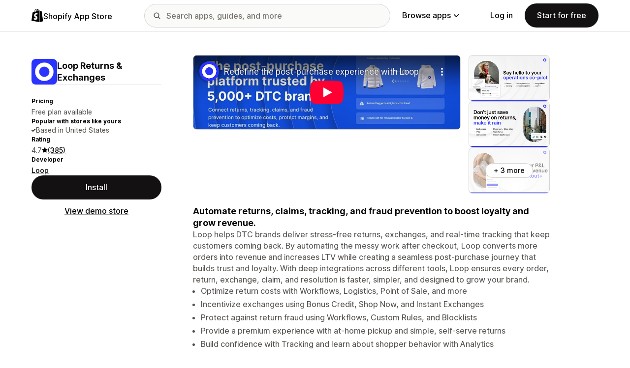

--- FILE ---
content_type: text/html; charset=utf-8
request_url: https://www.youtube-nocookie.com/embed/32ImLHKV35k?enablejsapi=1&modestbranding=1&origin=https%3A%2F%2Fapps.shopify.com&rel=0
body_size: 46767
content:
<!DOCTYPE html><html lang="en" dir="ltr" data-cast-api-enabled="true"><head><meta name="viewport" content="width=device-width, initial-scale=1"><meta name="robots" content="noindex"><script nonce="N8YsorpzK1xSGG_przBW6w">if ('undefined' == typeof Symbol || 'undefined' == typeof Symbol.iterator) {delete Array.prototype.entries;}</script><style name="www-roboto" nonce="HE-qMljmCxmKfJ5eg0KgVg">@font-face{font-family:'Roboto';font-style:normal;font-weight:400;font-stretch:100%;src:url(//fonts.gstatic.com/s/roboto/v48/KFO7CnqEu92Fr1ME7kSn66aGLdTylUAMa3GUBHMdazTgWw.woff2)format('woff2');unicode-range:U+0460-052F,U+1C80-1C8A,U+20B4,U+2DE0-2DFF,U+A640-A69F,U+FE2E-FE2F;}@font-face{font-family:'Roboto';font-style:normal;font-weight:400;font-stretch:100%;src:url(//fonts.gstatic.com/s/roboto/v48/KFO7CnqEu92Fr1ME7kSn66aGLdTylUAMa3iUBHMdazTgWw.woff2)format('woff2');unicode-range:U+0301,U+0400-045F,U+0490-0491,U+04B0-04B1,U+2116;}@font-face{font-family:'Roboto';font-style:normal;font-weight:400;font-stretch:100%;src:url(//fonts.gstatic.com/s/roboto/v48/KFO7CnqEu92Fr1ME7kSn66aGLdTylUAMa3CUBHMdazTgWw.woff2)format('woff2');unicode-range:U+1F00-1FFF;}@font-face{font-family:'Roboto';font-style:normal;font-weight:400;font-stretch:100%;src:url(//fonts.gstatic.com/s/roboto/v48/KFO7CnqEu92Fr1ME7kSn66aGLdTylUAMa3-UBHMdazTgWw.woff2)format('woff2');unicode-range:U+0370-0377,U+037A-037F,U+0384-038A,U+038C,U+038E-03A1,U+03A3-03FF;}@font-face{font-family:'Roboto';font-style:normal;font-weight:400;font-stretch:100%;src:url(//fonts.gstatic.com/s/roboto/v48/KFO7CnqEu92Fr1ME7kSn66aGLdTylUAMawCUBHMdazTgWw.woff2)format('woff2');unicode-range:U+0302-0303,U+0305,U+0307-0308,U+0310,U+0312,U+0315,U+031A,U+0326-0327,U+032C,U+032F-0330,U+0332-0333,U+0338,U+033A,U+0346,U+034D,U+0391-03A1,U+03A3-03A9,U+03B1-03C9,U+03D1,U+03D5-03D6,U+03F0-03F1,U+03F4-03F5,U+2016-2017,U+2034-2038,U+203C,U+2040,U+2043,U+2047,U+2050,U+2057,U+205F,U+2070-2071,U+2074-208E,U+2090-209C,U+20D0-20DC,U+20E1,U+20E5-20EF,U+2100-2112,U+2114-2115,U+2117-2121,U+2123-214F,U+2190,U+2192,U+2194-21AE,U+21B0-21E5,U+21F1-21F2,U+21F4-2211,U+2213-2214,U+2216-22FF,U+2308-230B,U+2310,U+2319,U+231C-2321,U+2336-237A,U+237C,U+2395,U+239B-23B7,U+23D0,U+23DC-23E1,U+2474-2475,U+25AF,U+25B3,U+25B7,U+25BD,U+25C1,U+25CA,U+25CC,U+25FB,U+266D-266F,U+27C0-27FF,U+2900-2AFF,U+2B0E-2B11,U+2B30-2B4C,U+2BFE,U+3030,U+FF5B,U+FF5D,U+1D400-1D7FF,U+1EE00-1EEFF;}@font-face{font-family:'Roboto';font-style:normal;font-weight:400;font-stretch:100%;src:url(//fonts.gstatic.com/s/roboto/v48/KFO7CnqEu92Fr1ME7kSn66aGLdTylUAMaxKUBHMdazTgWw.woff2)format('woff2');unicode-range:U+0001-000C,U+000E-001F,U+007F-009F,U+20DD-20E0,U+20E2-20E4,U+2150-218F,U+2190,U+2192,U+2194-2199,U+21AF,U+21E6-21F0,U+21F3,U+2218-2219,U+2299,U+22C4-22C6,U+2300-243F,U+2440-244A,U+2460-24FF,U+25A0-27BF,U+2800-28FF,U+2921-2922,U+2981,U+29BF,U+29EB,U+2B00-2BFF,U+4DC0-4DFF,U+FFF9-FFFB,U+10140-1018E,U+10190-1019C,U+101A0,U+101D0-101FD,U+102E0-102FB,U+10E60-10E7E,U+1D2C0-1D2D3,U+1D2E0-1D37F,U+1F000-1F0FF,U+1F100-1F1AD,U+1F1E6-1F1FF,U+1F30D-1F30F,U+1F315,U+1F31C,U+1F31E,U+1F320-1F32C,U+1F336,U+1F378,U+1F37D,U+1F382,U+1F393-1F39F,U+1F3A7-1F3A8,U+1F3AC-1F3AF,U+1F3C2,U+1F3C4-1F3C6,U+1F3CA-1F3CE,U+1F3D4-1F3E0,U+1F3ED,U+1F3F1-1F3F3,U+1F3F5-1F3F7,U+1F408,U+1F415,U+1F41F,U+1F426,U+1F43F,U+1F441-1F442,U+1F444,U+1F446-1F449,U+1F44C-1F44E,U+1F453,U+1F46A,U+1F47D,U+1F4A3,U+1F4B0,U+1F4B3,U+1F4B9,U+1F4BB,U+1F4BF,U+1F4C8-1F4CB,U+1F4D6,U+1F4DA,U+1F4DF,U+1F4E3-1F4E6,U+1F4EA-1F4ED,U+1F4F7,U+1F4F9-1F4FB,U+1F4FD-1F4FE,U+1F503,U+1F507-1F50B,U+1F50D,U+1F512-1F513,U+1F53E-1F54A,U+1F54F-1F5FA,U+1F610,U+1F650-1F67F,U+1F687,U+1F68D,U+1F691,U+1F694,U+1F698,U+1F6AD,U+1F6B2,U+1F6B9-1F6BA,U+1F6BC,U+1F6C6-1F6CF,U+1F6D3-1F6D7,U+1F6E0-1F6EA,U+1F6F0-1F6F3,U+1F6F7-1F6FC,U+1F700-1F7FF,U+1F800-1F80B,U+1F810-1F847,U+1F850-1F859,U+1F860-1F887,U+1F890-1F8AD,U+1F8B0-1F8BB,U+1F8C0-1F8C1,U+1F900-1F90B,U+1F93B,U+1F946,U+1F984,U+1F996,U+1F9E9,U+1FA00-1FA6F,U+1FA70-1FA7C,U+1FA80-1FA89,U+1FA8F-1FAC6,U+1FACE-1FADC,U+1FADF-1FAE9,U+1FAF0-1FAF8,U+1FB00-1FBFF;}@font-face{font-family:'Roboto';font-style:normal;font-weight:400;font-stretch:100%;src:url(//fonts.gstatic.com/s/roboto/v48/KFO7CnqEu92Fr1ME7kSn66aGLdTylUAMa3OUBHMdazTgWw.woff2)format('woff2');unicode-range:U+0102-0103,U+0110-0111,U+0128-0129,U+0168-0169,U+01A0-01A1,U+01AF-01B0,U+0300-0301,U+0303-0304,U+0308-0309,U+0323,U+0329,U+1EA0-1EF9,U+20AB;}@font-face{font-family:'Roboto';font-style:normal;font-weight:400;font-stretch:100%;src:url(//fonts.gstatic.com/s/roboto/v48/KFO7CnqEu92Fr1ME7kSn66aGLdTylUAMa3KUBHMdazTgWw.woff2)format('woff2');unicode-range:U+0100-02BA,U+02BD-02C5,U+02C7-02CC,U+02CE-02D7,U+02DD-02FF,U+0304,U+0308,U+0329,U+1D00-1DBF,U+1E00-1E9F,U+1EF2-1EFF,U+2020,U+20A0-20AB,U+20AD-20C0,U+2113,U+2C60-2C7F,U+A720-A7FF;}@font-face{font-family:'Roboto';font-style:normal;font-weight:400;font-stretch:100%;src:url(//fonts.gstatic.com/s/roboto/v48/KFO7CnqEu92Fr1ME7kSn66aGLdTylUAMa3yUBHMdazQ.woff2)format('woff2');unicode-range:U+0000-00FF,U+0131,U+0152-0153,U+02BB-02BC,U+02C6,U+02DA,U+02DC,U+0304,U+0308,U+0329,U+2000-206F,U+20AC,U+2122,U+2191,U+2193,U+2212,U+2215,U+FEFF,U+FFFD;}@font-face{font-family:'Roboto';font-style:normal;font-weight:500;font-stretch:100%;src:url(//fonts.gstatic.com/s/roboto/v48/KFO7CnqEu92Fr1ME7kSn66aGLdTylUAMa3GUBHMdazTgWw.woff2)format('woff2');unicode-range:U+0460-052F,U+1C80-1C8A,U+20B4,U+2DE0-2DFF,U+A640-A69F,U+FE2E-FE2F;}@font-face{font-family:'Roboto';font-style:normal;font-weight:500;font-stretch:100%;src:url(//fonts.gstatic.com/s/roboto/v48/KFO7CnqEu92Fr1ME7kSn66aGLdTylUAMa3iUBHMdazTgWw.woff2)format('woff2');unicode-range:U+0301,U+0400-045F,U+0490-0491,U+04B0-04B1,U+2116;}@font-face{font-family:'Roboto';font-style:normal;font-weight:500;font-stretch:100%;src:url(//fonts.gstatic.com/s/roboto/v48/KFO7CnqEu92Fr1ME7kSn66aGLdTylUAMa3CUBHMdazTgWw.woff2)format('woff2');unicode-range:U+1F00-1FFF;}@font-face{font-family:'Roboto';font-style:normal;font-weight:500;font-stretch:100%;src:url(//fonts.gstatic.com/s/roboto/v48/KFO7CnqEu92Fr1ME7kSn66aGLdTylUAMa3-UBHMdazTgWw.woff2)format('woff2');unicode-range:U+0370-0377,U+037A-037F,U+0384-038A,U+038C,U+038E-03A1,U+03A3-03FF;}@font-face{font-family:'Roboto';font-style:normal;font-weight:500;font-stretch:100%;src:url(//fonts.gstatic.com/s/roboto/v48/KFO7CnqEu92Fr1ME7kSn66aGLdTylUAMawCUBHMdazTgWw.woff2)format('woff2');unicode-range:U+0302-0303,U+0305,U+0307-0308,U+0310,U+0312,U+0315,U+031A,U+0326-0327,U+032C,U+032F-0330,U+0332-0333,U+0338,U+033A,U+0346,U+034D,U+0391-03A1,U+03A3-03A9,U+03B1-03C9,U+03D1,U+03D5-03D6,U+03F0-03F1,U+03F4-03F5,U+2016-2017,U+2034-2038,U+203C,U+2040,U+2043,U+2047,U+2050,U+2057,U+205F,U+2070-2071,U+2074-208E,U+2090-209C,U+20D0-20DC,U+20E1,U+20E5-20EF,U+2100-2112,U+2114-2115,U+2117-2121,U+2123-214F,U+2190,U+2192,U+2194-21AE,U+21B0-21E5,U+21F1-21F2,U+21F4-2211,U+2213-2214,U+2216-22FF,U+2308-230B,U+2310,U+2319,U+231C-2321,U+2336-237A,U+237C,U+2395,U+239B-23B7,U+23D0,U+23DC-23E1,U+2474-2475,U+25AF,U+25B3,U+25B7,U+25BD,U+25C1,U+25CA,U+25CC,U+25FB,U+266D-266F,U+27C0-27FF,U+2900-2AFF,U+2B0E-2B11,U+2B30-2B4C,U+2BFE,U+3030,U+FF5B,U+FF5D,U+1D400-1D7FF,U+1EE00-1EEFF;}@font-face{font-family:'Roboto';font-style:normal;font-weight:500;font-stretch:100%;src:url(//fonts.gstatic.com/s/roboto/v48/KFO7CnqEu92Fr1ME7kSn66aGLdTylUAMaxKUBHMdazTgWw.woff2)format('woff2');unicode-range:U+0001-000C,U+000E-001F,U+007F-009F,U+20DD-20E0,U+20E2-20E4,U+2150-218F,U+2190,U+2192,U+2194-2199,U+21AF,U+21E6-21F0,U+21F3,U+2218-2219,U+2299,U+22C4-22C6,U+2300-243F,U+2440-244A,U+2460-24FF,U+25A0-27BF,U+2800-28FF,U+2921-2922,U+2981,U+29BF,U+29EB,U+2B00-2BFF,U+4DC0-4DFF,U+FFF9-FFFB,U+10140-1018E,U+10190-1019C,U+101A0,U+101D0-101FD,U+102E0-102FB,U+10E60-10E7E,U+1D2C0-1D2D3,U+1D2E0-1D37F,U+1F000-1F0FF,U+1F100-1F1AD,U+1F1E6-1F1FF,U+1F30D-1F30F,U+1F315,U+1F31C,U+1F31E,U+1F320-1F32C,U+1F336,U+1F378,U+1F37D,U+1F382,U+1F393-1F39F,U+1F3A7-1F3A8,U+1F3AC-1F3AF,U+1F3C2,U+1F3C4-1F3C6,U+1F3CA-1F3CE,U+1F3D4-1F3E0,U+1F3ED,U+1F3F1-1F3F3,U+1F3F5-1F3F7,U+1F408,U+1F415,U+1F41F,U+1F426,U+1F43F,U+1F441-1F442,U+1F444,U+1F446-1F449,U+1F44C-1F44E,U+1F453,U+1F46A,U+1F47D,U+1F4A3,U+1F4B0,U+1F4B3,U+1F4B9,U+1F4BB,U+1F4BF,U+1F4C8-1F4CB,U+1F4D6,U+1F4DA,U+1F4DF,U+1F4E3-1F4E6,U+1F4EA-1F4ED,U+1F4F7,U+1F4F9-1F4FB,U+1F4FD-1F4FE,U+1F503,U+1F507-1F50B,U+1F50D,U+1F512-1F513,U+1F53E-1F54A,U+1F54F-1F5FA,U+1F610,U+1F650-1F67F,U+1F687,U+1F68D,U+1F691,U+1F694,U+1F698,U+1F6AD,U+1F6B2,U+1F6B9-1F6BA,U+1F6BC,U+1F6C6-1F6CF,U+1F6D3-1F6D7,U+1F6E0-1F6EA,U+1F6F0-1F6F3,U+1F6F7-1F6FC,U+1F700-1F7FF,U+1F800-1F80B,U+1F810-1F847,U+1F850-1F859,U+1F860-1F887,U+1F890-1F8AD,U+1F8B0-1F8BB,U+1F8C0-1F8C1,U+1F900-1F90B,U+1F93B,U+1F946,U+1F984,U+1F996,U+1F9E9,U+1FA00-1FA6F,U+1FA70-1FA7C,U+1FA80-1FA89,U+1FA8F-1FAC6,U+1FACE-1FADC,U+1FADF-1FAE9,U+1FAF0-1FAF8,U+1FB00-1FBFF;}@font-face{font-family:'Roboto';font-style:normal;font-weight:500;font-stretch:100%;src:url(//fonts.gstatic.com/s/roboto/v48/KFO7CnqEu92Fr1ME7kSn66aGLdTylUAMa3OUBHMdazTgWw.woff2)format('woff2');unicode-range:U+0102-0103,U+0110-0111,U+0128-0129,U+0168-0169,U+01A0-01A1,U+01AF-01B0,U+0300-0301,U+0303-0304,U+0308-0309,U+0323,U+0329,U+1EA0-1EF9,U+20AB;}@font-face{font-family:'Roboto';font-style:normal;font-weight:500;font-stretch:100%;src:url(//fonts.gstatic.com/s/roboto/v48/KFO7CnqEu92Fr1ME7kSn66aGLdTylUAMa3KUBHMdazTgWw.woff2)format('woff2');unicode-range:U+0100-02BA,U+02BD-02C5,U+02C7-02CC,U+02CE-02D7,U+02DD-02FF,U+0304,U+0308,U+0329,U+1D00-1DBF,U+1E00-1E9F,U+1EF2-1EFF,U+2020,U+20A0-20AB,U+20AD-20C0,U+2113,U+2C60-2C7F,U+A720-A7FF;}@font-face{font-family:'Roboto';font-style:normal;font-weight:500;font-stretch:100%;src:url(//fonts.gstatic.com/s/roboto/v48/KFO7CnqEu92Fr1ME7kSn66aGLdTylUAMa3yUBHMdazQ.woff2)format('woff2');unicode-range:U+0000-00FF,U+0131,U+0152-0153,U+02BB-02BC,U+02C6,U+02DA,U+02DC,U+0304,U+0308,U+0329,U+2000-206F,U+20AC,U+2122,U+2191,U+2193,U+2212,U+2215,U+FEFF,U+FFFD;}</style><script name="www-roboto" nonce="N8YsorpzK1xSGG_przBW6w">if (document.fonts && document.fonts.load) {document.fonts.load("400 10pt Roboto", "E"); document.fonts.load("500 10pt Roboto", "E");}</script><link rel="stylesheet" href="/s/player/b95b0e7a/www-player.css" name="www-player" nonce="HE-qMljmCxmKfJ5eg0KgVg"><style nonce="HE-qMljmCxmKfJ5eg0KgVg">html {overflow: hidden;}body {font: 12px Roboto, Arial, sans-serif; background-color: #000; color: #fff; height: 100%; width: 100%; overflow: hidden; position: absolute; margin: 0; padding: 0;}#player {width: 100%; height: 100%;}h1 {text-align: center; color: #fff;}h3 {margin-top: 6px; margin-bottom: 3px;}.player-unavailable {position: absolute; top: 0; left: 0; right: 0; bottom: 0; padding: 25px; font-size: 13px; background: url(/img/meh7.png) 50% 65% no-repeat;}.player-unavailable .message {text-align: left; margin: 0 -5px 15px; padding: 0 5px 14px; border-bottom: 1px solid #888; font-size: 19px; font-weight: normal;}.player-unavailable a {color: #167ac6; text-decoration: none;}</style><script nonce="N8YsorpzK1xSGG_przBW6w">var ytcsi={gt:function(n){n=(n||"")+"data_";return ytcsi[n]||(ytcsi[n]={tick:{},info:{},gel:{preLoggedGelInfos:[]}})},now:window.performance&&window.performance.timing&&window.performance.now&&window.performance.timing.navigationStart?function(){return window.performance.timing.navigationStart+window.performance.now()}:function(){return(new Date).getTime()},tick:function(l,t,n){var ticks=ytcsi.gt(n).tick;var v=t||ytcsi.now();if(ticks[l]){ticks["_"+l]=ticks["_"+l]||[ticks[l]];ticks["_"+l].push(v)}ticks[l]=
v},info:function(k,v,n){ytcsi.gt(n).info[k]=v},infoGel:function(p,n){ytcsi.gt(n).gel.preLoggedGelInfos.push(p)},setStart:function(t,n){ytcsi.tick("_start",t,n)}};
(function(w,d){function isGecko(){if(!w.navigator)return false;try{if(w.navigator.userAgentData&&w.navigator.userAgentData.brands&&w.navigator.userAgentData.brands.length){var brands=w.navigator.userAgentData.brands;var i=0;for(;i<brands.length;i++)if(brands[i]&&brands[i].brand==="Firefox")return true;return false}}catch(e){setTimeout(function(){throw e;})}if(!w.navigator.userAgent)return false;var ua=w.navigator.userAgent;return ua.indexOf("Gecko")>0&&ua.toLowerCase().indexOf("webkit")<0&&ua.indexOf("Edge")<
0&&ua.indexOf("Trident")<0&&ua.indexOf("MSIE")<0}ytcsi.setStart(w.performance?w.performance.timing.responseStart:null);var isPrerender=(d.visibilityState||d.webkitVisibilityState)=="prerender";var vName=!d.visibilityState&&d.webkitVisibilityState?"webkitvisibilitychange":"visibilitychange";if(isPrerender){var startTick=function(){ytcsi.setStart();d.removeEventListener(vName,startTick)};d.addEventListener(vName,startTick,false)}if(d.addEventListener)d.addEventListener(vName,function(){ytcsi.tick("vc")},
false);if(isGecko()){var isHidden=(d.visibilityState||d.webkitVisibilityState)=="hidden";if(isHidden)ytcsi.tick("vc")}var slt=function(el,t){setTimeout(function(){var n=ytcsi.now();el.loadTime=n;if(el.slt)el.slt()},t)};w.__ytRIL=function(el){if(!el.getAttribute("data-thumb"))if(w.requestAnimationFrame)w.requestAnimationFrame(function(){slt(el,0)});else slt(el,16)}})(window,document);
</script><script nonce="N8YsorpzK1xSGG_przBW6w">var ytcfg={d:function(){return window.yt&&yt.config_||ytcfg.data_||(ytcfg.data_={})},get:function(k,o){return k in ytcfg.d()?ytcfg.d()[k]:o},set:function(){var a=arguments;if(a.length>1)ytcfg.d()[a[0]]=a[1];else{var k;for(k in a[0])ytcfg.d()[k]=a[0][k]}}};
ytcfg.set({"CLIENT_CANARY_STATE":"none","DEVICE":"cbr\u003dChrome\u0026cbrand\u003dapple\u0026cbrver\u003d131.0.0.0\u0026ceng\u003dWebKit\u0026cengver\u003d537.36\u0026cos\u003dMacintosh\u0026cosver\u003d10_15_7\u0026cplatform\u003dDESKTOP","EVENT_ID":"R05sae3-EMiflssPp5z16AE","EXPERIMENT_FLAGS":{"ab_det_apm":true,"ab_det_el_h":true,"ab_det_em_inj":true,"ab_l_sig_st":true,"ab_l_sig_st_e":true,"action_companion_center_align_description":true,"allow_skip_networkless":true,"always_send_and_write":true,"att_web_record_metrics":true,"attmusi":true,"c3_enable_button_impression_logging":true,"c3_watch_page_component":true,"cancel_pending_navs":true,"clean_up_manual_attribution_header":true,"config_age_report_killswitch":true,"cow_optimize_idom_compat":true,"csi_config_handling_infra":true,"csi_on_gel":true,"delhi_mweb_colorful_sd":true,"delhi_mweb_colorful_sd_v2":true,"deprecate_csi_has_info":true,"deprecate_pair_servlet_enabled":true,"desktop_sparkles_light_cta_button":true,"disable_cached_masthead_data":true,"disable_child_node_auto_formatted_strings":true,"disable_enf_isd":true,"disable_log_to_visitor_layer":true,"disable_pacf_logging_for_memory_limited_tv":true,"embeds_enable_eid_enforcement_for_youtube":true,"embeds_enable_info_panel_dismissal":true,"embeds_enable_pfp_always_unbranded":true,"embeds_muted_autoplay_sound_fix":true,"embeds_serve_es6_client":true,"embeds_web_nwl_disable_nocookie":true,"embeds_web_updated_shorts_definition_fix":true,"enable_active_view_display_ad_renderer_web_home":true,"enable_ad_disclosure_banner_a11y_fix":true,"enable_chips_shelf_view_model_fully_reactive":true,"enable_client_creator_goal_ticker_bar_revamp":true,"enable_client_only_wiz_direct_reactions":true,"enable_client_sli_logging":true,"enable_client_streamz_web":true,"enable_client_ve_spec":true,"enable_cloud_save_error_popup_after_retry":true,"enable_cookie_reissue_iframe":true,"enable_dai_sdf_h5_preroll":true,"enable_datasync_id_header_in_web_vss_pings":true,"enable_default_mono_cta_migration_web_client":true,"enable_dma_post_enforcement":true,"enable_docked_chat_messages":true,"enable_entity_store_from_dependency_injection":true,"enable_inline_muted_playback_on_web_search":true,"enable_inline_muted_playback_on_web_search_for_vdc":true,"enable_inline_muted_playback_on_web_search_for_vdcb":true,"enable_is_extended_monitoring":true,"enable_is_mini_app_page_active_bugfix":true,"enable_live_overlay_feed_in_live_chat":true,"enable_logging_first_user_action_after_game_ready":true,"enable_ltc_param_fetch_from_innertube":true,"enable_masthead_mweb_padding_fix":true,"enable_menu_renderer_button_in_mweb_hclr":true,"enable_mini_app_command_handler_mweb_fix":true,"enable_mini_app_iframe_loaded_logging":true,"enable_mini_guide_downloads_item":true,"enable_mixed_direction_formatted_strings":true,"enable_mweb_livestream_ui_update":true,"enable_mweb_new_caption_language_picker":true,"enable_names_handles_account_switcher":true,"enable_network_request_logging_on_game_events":true,"enable_new_paid_product_placement":true,"enable_obtaining_ppn_query_param":true,"enable_open_in_new_tab_icon_for_short_dr_for_desktop_search":true,"enable_open_yt_content":true,"enable_origin_query_parameter_bugfix":true,"enable_pause_ads_on_ytv_html5":true,"enable_payments_purchase_manager":true,"enable_pdp_icon_prefetch":true,"enable_pl_r_si_fa":true,"enable_place_pivot_url":true,"enable_playable_a11y_label_with_badge_text":true,"enable_pv_screen_modern_text":true,"enable_removing_navbar_title_on_hashtag_page_mweb":true,"enable_resetting_scroll_position_on_flow_change":true,"enable_rta_manager":true,"enable_sdf_companion_h5":true,"enable_sdf_dai_h5_midroll":true,"enable_sdf_h5_endemic_mid_post_roll":true,"enable_sdf_on_h5_unplugged_vod_midroll":true,"enable_sdf_shorts_player_bytes_h5":true,"enable_sdk_performance_network_logging":true,"enable_sending_unwrapped_game_audio_as_serialized_metadata":true,"enable_sfv_effect_pivot_url":true,"enable_shorts_new_carousel":true,"enable_skip_ad_guidance_prompt":true,"enable_skippable_ads_for_unplugged_ad_pod":true,"enable_smearing_expansion_dai":true,"enable_third_party_info":true,"enable_time_out_messages":true,"enable_timeline_view_modern_transcript_fe":true,"enable_video_display_compact_button_group_for_desktop_search":true,"enable_watch_next_pause_autoplay_lact":true,"enable_web_home_top_landscape_image_layout_level_click":true,"enable_web_tiered_gel":true,"enable_window_constrained_buy_flow_dialog":true,"enable_wiz_queue_effect_and_on_init_initial_runs":true,"enable_ypc_spinners":true,"enable_yt_ata_iframe_authuser":true,"export_networkless_options":true,"export_player_version_to_ytconfig":true,"fill_single_video_with_notify_to_lasr":true,"fix_ad_miniplayer_controls_rendering":true,"fix_ads_tracking_for_swf_config_deprecation_mweb":true,"h5_companion_enable_adcpn_macro_substitution_for_click_pings":true,"h5_inplayer_enable_adcpn_macro_substitution_for_click_pings":true,"h5_reset_cache_and_filter_before_update_masthead":true,"hide_channel_creation_title_for_mweb":true,"high_ccv_client_side_caching_h5":true,"html5_log_trigger_events_with_debug_data":true,"html5_ssdai_enable_media_end_cue_range":true,"il_attach_cache_limit":true,"il_use_view_model_logging_context":true,"is_browser_support_for_webcam_streaming":true,"json_condensed_response":true,"kev_adb_pg":true,"kevlar_gel_error_routing":true,"kevlar_watch_cinematics":true,"live_chat_enable_controller_extraction":true,"live_chat_enable_rta_manager":true,"live_chat_increased_min_height":true,"log_click_with_layer_from_element_in_command_handler":true,"log_errors_through_nwl_on_retry":true,"mdx_enable_privacy_disclosure_ui":true,"mdx_load_cast_api_bootstrap_script":true,"medium_progress_bar_modification":true,"migrate_remaining_web_ad_badges_to_innertube":true,"mobile_account_menu_refresh":true,"mweb_a11y_enable_player_controls_invisible_toggle":true,"mweb_account_linking_noapp":true,"mweb_after_render_to_scheduler":true,"mweb_allow_modern_search_suggest_behavior":true,"mweb_animated_actions":true,"mweb_app_upsell_button_direct_to_app":true,"mweb_big_progress_bar":true,"mweb_c3_disable_carve_out":true,"mweb_c3_disable_carve_out_keep_external_links":true,"mweb_c3_enable_adaptive_signals":true,"mweb_c3_endscreen":true,"mweb_c3_endscreen_v2":true,"mweb_c3_library_page_enable_recent_shelf":true,"mweb_c3_remove_web_navigation_endpoint_data":true,"mweb_c3_use_canonical_from_player_response":true,"mweb_cinematic_watch":true,"mweb_command_handler":true,"mweb_delay_watch_initial_data":true,"mweb_disable_searchbar_scroll":true,"mweb_enable_fine_scrubbing_for_recs":true,"mweb_enable_keto_batch_player_fullscreen":true,"mweb_enable_keto_batch_player_progress_bar":true,"mweb_enable_keto_batch_player_tooltips":true,"mweb_enable_lockup_view_model_for_ucp":true,"mweb_enable_mix_panel_title_metadata":true,"mweb_enable_more_drawer":true,"mweb_enable_optional_fullscreen_landscape_locking":true,"mweb_enable_overlay_touch_manager":true,"mweb_enable_premium_carve_out_fix":true,"mweb_enable_refresh_detection":true,"mweb_enable_search_imp":true,"mweb_enable_sequence_signal":true,"mweb_enable_shorts_pivot_button":true,"mweb_enable_shorts_video_preload":true,"mweb_enable_skippables_on_jio_phone":true,"mweb_enable_storyboards":true,"mweb_enable_two_line_title_on_shorts":true,"mweb_enable_varispeed_controller":true,"mweb_enable_warm_channel_requests":true,"mweb_enable_watch_feed_infinite_scroll":true,"mweb_enable_wrapped_unplugged_pause_membership_dialog_renderer":true,"mweb_filter_video_format_in_webfe":true,"mweb_fix_livestream_seeking":true,"mweb_fix_monitor_visibility_after_render":true,"mweb_fix_section_list_continuation_item_renderers":true,"mweb_force_ios_fallback_to_native_control":true,"mweb_fp_auto_fullscreen":true,"mweb_fullscreen_controls":true,"mweb_fullscreen_controls_action_buttons":true,"mweb_fullscreen_watch_system":true,"mweb_home_reactive_shorts":true,"mweb_innertube_search_command":true,"mweb_kaios_enable_autoplay_switch_view_model":true,"mweb_lang_in_html":true,"mweb_like_button_synced_with_entities":true,"mweb_logo_use_home_page_ve":true,"mweb_module_decoration":true,"mweb_native_control_in_faux_fullscreen_shared":true,"mweb_panel_container_inert":true,"mweb_player_control_on_hover":true,"mweb_player_delhi_dtts":true,"mweb_player_settings_use_bottom_sheet":true,"mweb_player_show_previous_next_buttons_in_playlist":true,"mweb_player_skip_no_op_state_changes":true,"mweb_player_user_select_none":true,"mweb_playlist_engagement_panel":true,"mweb_progress_bar_seek_on_mouse_click":true,"mweb_pull_2_full":true,"mweb_pull_2_full_enable_touch_handlers":true,"mweb_schedule_warm_watch_response":true,"mweb_searchbox_legacy_navigation":true,"mweb_see_fewer_shorts":true,"mweb_sheets_ui_refresh":true,"mweb_shorts_comments_panel_id_change":true,"mweb_shorts_early_continuation":true,"mweb_show_ios_smart_banner":true,"mweb_use_server_url_on_startup":true,"mweb_watch_captions_enable_auto_translate":true,"mweb_watch_captions_set_default_size":true,"mweb_watch_stop_scheduler_on_player_response":true,"mweb_watchfeed_big_thumbnails":true,"mweb_yt_searchbox":true,"networkless_logging":true,"no_client_ve_attach_unless_shown":true,"nwl_send_from_memory_when_online":true,"pageid_as_header_web":true,"playback_settings_use_switch_menu":true,"player_controls_autonav_fix":true,"player_controls_skip_double_signal_update":true,"polymer_bad_build_labels":true,"polymer_verifiy_app_state":true,"qoe_send_and_write":true,"remove_chevron_from_ad_disclosure_banner_h5":true,"remove_masthead_channel_banner_on_refresh":true,"remove_slot_id_exited_trigger_for_dai_in_player_slot_expire":true,"replace_client_url_parsing_with_server_signal":true,"service_worker_enabled":true,"service_worker_push_enabled":true,"service_worker_push_home_page_prompt":true,"service_worker_push_watch_page_prompt":true,"shell_load_gcf":true,"shorten_initial_gel_batch_timeout":true,"should_use_yt_voice_endpoint_in_kaios":true,"skip_invalid_ytcsi_ticks":true,"skip_setting_info_in_csi_data_object":true,"smarter_ve_dedupping":true,"speedmaster_no_seek":true,"start_client_gcf_mweb":true,"stop_handling_click_for_non_rendering_overlay_layout":true,"suppress_error_204_logging":true,"synced_panel_scrolling_controller":true,"use_event_time_ms_header":true,"use_fifo_for_networkless":true,"use_player_abuse_bg_library":true,"use_request_time_ms_header":true,"use_session_based_sampling":true,"use_thumbnail_overlay_time_status_renderer_for_live_badge":true,"use_ts_visibilitylogger":true,"vss_final_ping_send_and_write":true,"vss_playback_use_send_and_write":true,"web_adaptive_repeat_ase":true,"web_always_load_chat_support":true,"web_animated_like":true,"web_api_url":true,"web_autonav_allow_off_by_default":true,"web_button_vm_refactor_disabled":true,"web_c3_log_app_init_finish":true,"web_csi_action_sampling_enabled":true,"web_dedupe_ve_grafting":true,"web_disable_backdrop_filter":true,"web_enable_ab_rsp_cl":true,"web_enable_course_icon_update":true,"web_enable_error_204":true,"web_enable_horizontal_video_attributes_section":true,"web_fix_segmented_like_dislike_undefined":true,"web_gcf_hashes_innertube":true,"web_gel_timeout_cap":true,"web_metadata_carousel_elref_bugfix":true,"web_parent_target_for_sheets":true,"web_persist_server_autonav_state_on_client":true,"web_playback_associated_log_ctt":true,"web_playback_associated_ve":true,"web_prefetch_preload_video":true,"web_progress_bar_draggable":true,"web_resizable_advertiser_banner_on_masthead_safari_fix":true,"web_scheduler_auto_init":true,"web_shorts_just_watched_on_channel_and_pivot_study":true,"web_shorts_just_watched_overlay":true,"web_shorts_pivot_button_view_model_reactive":true,"web_update_panel_visibility_logging_fix":true,"web_video_attribute_view_model_a11y_fix":true,"web_watch_controls_state_signals":true,"web_wiz_attributed_string":true,"web_yt_config_context":true,"webfe_mweb_watch_microdata":true,"webfe_watch_shorts_canonical_url_fix":true,"webpo_exit_on_net_err":true,"wiz_diff_overwritable":true,"wiz_memoize_stamper_items":true,"woffle_used_state_report":true,"wpo_gel_strz":true,"ytcp_paper_tooltip_use_scoped_owner_root":true,"ytidb_clear_embedded_player":true,"H5_async_logging_delay_ms":30000.0,"attention_logging_scroll_throttle":500.0,"autoplay_pause_by_lact_sampling_fraction":0.0,"cinematic_watch_effect_opacity":0.4,"log_window_onerror_fraction":0.1,"speedmaster_playback_rate":2.0,"tv_pacf_logging_sample_rate":0.01,"web_attention_logging_scroll_throttle":500.0,"web_load_prediction_threshold":0.1,"web_navigation_prediction_threshold":0.1,"web_pbj_log_warning_rate":0.0,"web_system_health_fraction":0.01,"ytidb_transaction_ended_event_rate_limit":0.02,"active_time_update_interval_ms":10000,"att_init_delay":500,"autoplay_pause_by_lact_sec":0,"botguard_async_snapshot_timeout_ms":3000,"check_navigator_accuracy_timeout_ms":0,"cinematic_watch_css_filter_blur_strength":40,"cinematic_watch_fade_out_duration":500,"close_webview_delay_ms":100,"cloud_save_game_data_rate_limit_ms":3000,"compression_disable_point":10,"custom_active_view_tos_timeout_ms":3600000,"embeds_widget_poll_interval_ms":0,"gel_min_batch_size":3,"gel_queue_timeout_max_ms":60000,"get_async_timeout_ms":60000,"hide_cta_for_home_web_video_ads_animate_in_time":2,"html5_byterate_soft_cap":0,"initial_gel_batch_timeout":2000,"max_body_size_to_compress":500000,"max_prefetch_window_sec_for_livestream_optimization":10,"min_prefetch_offset_sec_for_livestream_optimization":20,"mini_app_container_iframe_src_update_delay_ms":0,"multiple_preview_news_duration_time":11000,"mweb_c3_toast_duration_ms":5000,"mweb_deep_link_fallback_timeout_ms":10000,"mweb_delay_response_received_actions":100,"mweb_fp_dpad_rate_limit_ms":0,"mweb_fp_dpad_watch_title_clamp_lines":0,"mweb_history_manager_cache_size":100,"mweb_ios_fullscreen_playback_transition_delay_ms":500,"mweb_ios_fullscreen_system_pause_epilson_ms":0,"mweb_override_response_store_expiration_ms":0,"mweb_shorts_early_continuation_trigger_threshold":4,"mweb_w2w_max_age_seconds":0,"mweb_watch_captions_default_size":2,"neon_dark_launch_gradient_count":0,"network_polling_interval":30000,"play_click_interval_ms":30000,"play_ping_interval_ms":10000,"prefetch_comments_ms_after_video":0,"send_config_hash_timer":0,"service_worker_push_logged_out_prompt_watches":-1,"service_worker_push_prompt_cap":-1,"service_worker_push_prompt_delay_microseconds":3888000000000,"show_mini_app_ad_frequency_cap_ms":300000,"slow_compressions_before_abandon_count":4,"speedmaster_cancellation_movement_dp":10,"speedmaster_touch_activation_ms":500,"web_attention_logging_throttle":500,"web_foreground_heartbeat_interval_ms":28000,"web_gel_debounce_ms":10000,"web_logging_max_batch":100,"web_max_tracing_events":50,"web_tracing_session_replay":0,"wil_icon_max_concurrent_fetches":9999,"ytidb_remake_db_retries":3,"ytidb_reopen_db_retries":3,"WebClientReleaseProcessCritical__youtube_embeds_client_version_override":"","WebClientReleaseProcessCritical__youtube_embeds_web_client_version_override":"","WebClientReleaseProcessCritical__youtube_mweb_client_version_override":"","debug_forced_internalcountrycode":"","embeds_web_synth_ch_headers_banned_urls_regex":"","enable_web_media_service":"DISABLED","il_payload_scraping":"","live_chat_unicode_emoji_json_url":"https://www.gstatic.com/youtube/img/emojis/emojis-svg-9.json","mweb_deep_link_feature_tag_suffix":"11268432","mweb_enable_shorts_innertube_player_prefetch_trigger":"NONE","mweb_fp_dpad":"home,search,browse,channel,create_channel,experiments,settings,trending,oops,404,paid_memberships,sponsorship,premium,shorts","mweb_fp_dpad_linear_navigation":"","mweb_fp_dpad_linear_navigation_visitor":"","mweb_fp_dpad_visitor":"","mweb_preload_video_by_player_vars":"","mweb_sign_in_button_style":"STYLE_SUGGESTIVE_AVATAR","place_pivot_triggering_container_alternate":"","place_pivot_triggering_counterfactual_container_alternate":"","search_ui_mweb_searchbar_restyle":"DEFAULT","service_worker_push_force_notification_prompt_tag":"1","service_worker_scope":"/","suggest_exp_str":"","web_client_version_override":"","kevlar_command_handler_command_banlist":[],"mini_app_ids_without_game_ready":["UgkxHHtsak1SC8mRGHMZewc4HzeAY3yhPPmJ","Ugkx7OgzFqE6z_5Mtf4YsotGfQNII1DF_RBm"],"web_op_signal_type_banlist":[],"web_tracing_enabled_spans":["event","command"]},"GAPI_HINT_PARAMS":"m;/_/scs/abc-static/_/js/k\u003dgapi.gapi.en.FZb77tO2YW4.O/d\u003d1/rs\u003dAHpOoo8lqavmo6ayfVxZovyDiP6g3TOVSQ/m\u003d__features__","GAPI_HOST":"https://apis.google.com","GAPI_LOCALE":"en_US","GL":"US","HL":"en","HTML_DIR":"ltr","HTML_LANG":"en","INNERTUBE_API_KEY":"AIzaSyAO_FJ2SlqU8Q4STEHLGCilw_Y9_11qcW8","INNERTUBE_API_VERSION":"v1","INNERTUBE_CLIENT_NAME":"WEB_EMBEDDED_PLAYER","INNERTUBE_CLIENT_VERSION":"1.20260116.01.00","INNERTUBE_CONTEXT":{"client":{"hl":"en","gl":"US","remoteHost":"18.219.139.146","deviceMake":"Apple","deviceModel":"","visitorData":"CgtMck80Z3VVa1VyUSjHnLHLBjIKCgJVUxIEGgAgIg%3D%3D","userAgent":"Mozilla/5.0 (Macintosh; Intel Mac OS X 10_15_7) AppleWebKit/537.36 (KHTML, like Gecko) Chrome/131.0.0.0 Safari/537.36; ClaudeBot/1.0; +claudebot@anthropic.com),gzip(gfe)","clientName":"WEB_EMBEDDED_PLAYER","clientVersion":"1.20260116.01.00","osName":"Macintosh","osVersion":"10_15_7","originalUrl":"https://www.youtube-nocookie.com/embed/32ImLHKV35k?enablejsapi\u003d1\u0026modestbranding\u003d1\u0026origin\u003dhttps%3A%2F%2Fapps.shopify.com\u0026rel\u003d0","platform":"DESKTOP","clientFormFactor":"UNKNOWN_FORM_FACTOR","configInfo":{"appInstallData":"[base64]%3D%3D"},"browserName":"Chrome","browserVersion":"131.0.0.0","acceptHeader":"text/html,application/xhtml+xml,application/xml;q\u003d0.9,image/webp,image/apng,*/*;q\u003d0.8,application/signed-exchange;v\u003db3;q\u003d0.9","deviceExperimentId":"ChxOelU1TmpVek1qYzBNRFF5TnpJM05EazVOZz09EMecscsGGMecscsG","rolloutToken":"CJrn-6WRx7z6MxCjybzrjZSSAxijybzrjZSSAw%3D%3D"},"user":{"lockedSafetyMode":false},"request":{"useSsl":true},"clickTracking":{"clickTrackingParams":"IhMIrb68642UkgMVyI9lAx0nTh0d"},"thirdParty":{"embeddedPlayerContext":{"embeddedPlayerEncryptedContext":"AD5ZzFSC6QdPvhO99p4pqjukQxMY_fF4XauZftGUMvg_jlkrGJn5OTmO3uOHWGOKqJfFsS1GICSh1uJmLZBrvEWZnCZlPVP9Ys7d_heJn3Kv-3XvbQBehhFPMQfrCi3Mpp7bNz5W--I_st4I8Z3mn9OXX5NREkoJgk6NyF1WkUDl","ancestorOriginsSupported":false}}},"INNERTUBE_CONTEXT_CLIENT_NAME":56,"INNERTUBE_CONTEXT_CLIENT_VERSION":"1.20260116.01.00","INNERTUBE_CONTEXT_GL":"US","INNERTUBE_CONTEXT_HL":"en","LATEST_ECATCHER_SERVICE_TRACKING_PARAMS":{"client.name":"WEB_EMBEDDED_PLAYER","client.jsfeat":"2021"},"LOGGED_IN":false,"PAGE_BUILD_LABEL":"youtube.embeds.web_20260116_01_RC00","PAGE_CL":856990104,"SERVER_NAME":"WebFE","VISITOR_DATA":"CgtMck80Z3VVa1VyUSjHnLHLBjIKCgJVUxIEGgAgIg%3D%3D","WEB_PLAYER_CONTEXT_CONFIGS":{"WEB_PLAYER_CONTEXT_CONFIG_ID_EMBEDDED_PLAYER":{"rootElementId":"movie_player","jsUrl":"/s/player/b95b0e7a/player_ias.vflset/en_US/base.js","cssUrl":"/s/player/b95b0e7a/www-player.css","contextId":"WEB_PLAYER_CONTEXT_CONFIG_ID_EMBEDDED_PLAYER","eventLabel":"embedded","contentRegion":"US","hl":"en_US","hostLanguage":"en","innertubeApiKey":"AIzaSyAO_FJ2SlqU8Q4STEHLGCilw_Y9_11qcW8","innertubeApiVersion":"v1","innertubeContextClientVersion":"1.20260116.01.00","disableRelatedVideos":true,"device":{"brand":"apple","model":"","browser":"Chrome","browserVersion":"131.0.0.0","os":"Macintosh","osVersion":"10_15_7","platform":"DESKTOP","interfaceName":"WEB_EMBEDDED_PLAYER","interfaceVersion":"1.20260116.01.00"},"serializedExperimentIds":"24004644,51010235,51063643,51098299,51204329,51222973,51340662,51349914,51353393,51366423,51389629,51404808,51404810,51484222,51489568,51490331,51500051,51505436,51530495,51534669,51560386,51565115,51566373,51578632,51583565,51583821,51585555,51586118,51605258,51605395,51609830,51611457,51615066,51619502,51620866,51621065,51622844,51632249,51634268,51637029,51638932,51648336,51656216,51666850,51672162,51681662,51683502,51684302,51684306,51691589,51693510,51696107,51696619,51697032,51700777,51701615,51704637,51705183,51705185,51709243,51711227,51711298,51712601,51713237,51714463,51717474,51719411,51719628,51724103,51735451,51736343,51737133,51738919,51741220,51742395,51742828,51742876,51744563","serializedExperimentFlags":"H5_async_logging_delay_ms\u003d30000.0\u0026PlayerWeb__h5_enable_advisory_rating_restrictions\u003dtrue\u0026a11y_h5_associate_survey_question\u003dtrue\u0026ab_det_apm\u003dtrue\u0026ab_det_el_h\u003dtrue\u0026ab_det_em_inj\u003dtrue\u0026ab_l_sig_st\u003dtrue\u0026ab_l_sig_st_e\u003dtrue\u0026action_companion_center_align_description\u003dtrue\u0026ad_pod_disable_companion_persist_ads_quality\u003dtrue\u0026add_stmp_logs_for_voice_boost\u003dtrue\u0026allow_autohide_on_paused_videos\u003dtrue\u0026allow_drm_override\u003dtrue\u0026allow_live_autoplay\u003dtrue\u0026allow_poltergust_autoplay\u003dtrue\u0026allow_skip_networkless\u003dtrue\u0026allow_vp9_1080p_mq_enc\u003dtrue\u0026always_cache_redirect_endpoint\u003dtrue\u0026always_send_and_write\u003dtrue\u0026annotation_module_vast_cards_load_logging_fraction\u003d0.0\u0026assign_drm_family_by_format\u003dtrue\u0026att_web_record_metrics\u003dtrue\u0026attention_logging_scroll_throttle\u003d500.0\u0026attmusi\u003dtrue\u0026autoplay_time\u003d10000\u0026autoplay_time_for_fullscreen\u003d-1\u0026autoplay_time_for_music_content\u003d-1\u0026bg_vm_reinit_threshold\u003d7200000\u0026blocked_packages_for_sps\u003d[]\u0026botguard_async_snapshot_timeout_ms\u003d3000\u0026captions_url_add_ei\u003dtrue\u0026check_navigator_accuracy_timeout_ms\u003d0\u0026clean_up_manual_attribution_header\u003dtrue\u0026compression_disable_point\u003d10\u0026cow_optimize_idom_compat\u003dtrue\u0026csi_config_handling_infra\u003dtrue\u0026csi_on_gel\u003dtrue\u0026custom_active_view_tos_timeout_ms\u003d3600000\u0026dash_manifest_version\u003d5\u0026debug_bandaid_hostname\u003d\u0026debug_bandaid_port\u003d0\u0026debug_sherlog_username\u003d\u0026delhi_modern_player_default_thumbnail_percentage\u003d0.0\u0026delhi_modern_player_faster_autohide_delay_ms\u003d2000\u0026delhi_modern_player_pause_thumbnail_percentage\u003d0.6\u0026delhi_modern_web_player_blending_mode\u003d\u0026delhi_modern_web_player_disable_frosted_glass\u003dtrue\u0026delhi_modern_web_player_horizontal_volume_controls\u003dtrue\u0026delhi_modern_web_player_lhs_volume_controls\u003dtrue\u0026delhi_modern_web_player_responsive_compact_controls_threshold\u003d0\u0026deprecate_22\u003dtrue\u0026deprecate_csi_has_info\u003dtrue\u0026deprecate_delay_ping\u003dtrue\u0026deprecate_pair_servlet_enabled\u003dtrue\u0026desktop_sparkles_light_cta_button\u003dtrue\u0026disable_av1_setting\u003dtrue\u0026disable_branding_context\u003dtrue\u0026disable_cached_masthead_data\u003dtrue\u0026disable_channel_id_check_for_suspended_channels\u003dtrue\u0026disable_child_node_auto_formatted_strings\u003dtrue\u0026disable_enf_isd\u003dtrue\u0026disable_lifa_for_supex_users\u003dtrue\u0026disable_log_to_visitor_layer\u003dtrue\u0026disable_mdx_connection_in_mdx_module_for_music_web\u003dtrue\u0026disable_pacf_logging_for_memory_limited_tv\u003dtrue\u0026disable_reduced_fullscreen_autoplay_countdown_for_minors\u003dtrue\u0026disable_reel_item_watch_format_filtering\u003dtrue\u0026disable_threegpp_progressive_formats\u003dtrue\u0026disable_touch_events_on_skip_button\u003dtrue\u0026edge_encryption_fill_primary_key_version\u003dtrue\u0026embeds_enable_info_panel_dismissal\u003dtrue\u0026embeds_enable_move_set_center_crop_to_public\u003dtrue\u0026embeds_enable_per_video_embed_config\u003dtrue\u0026embeds_enable_pfp_always_unbranded\u003dtrue\u0026embeds_web_lite_mode\u003d1\u0026embeds_web_nwl_disable_nocookie\u003dtrue\u0026embeds_web_synth_ch_headers_banned_urls_regex\u003d\u0026enable_active_view_display_ad_renderer_web_home\u003dtrue\u0026enable_active_view_lr_shorts_video\u003dtrue\u0026enable_active_view_web_shorts_video\u003dtrue\u0026enable_ad_cpn_macro_substitution_for_click_pings\u003dtrue\u0026enable_ad_disclosure_banner_a11y_fix\u003dtrue\u0026enable_app_promo_endcap_eml_on_tablet\u003dtrue\u0026enable_batched_cross_device_pings_in_gel_fanout\u003dtrue\u0026enable_cast_for_web_unplugged\u003dtrue\u0026enable_cast_on_music_web\u003dtrue\u0026enable_cipher_for_manifest_urls\u003dtrue\u0026enable_cleanup_masthead_autoplay_hack_fix\u003dtrue\u0026enable_client_creator_goal_ticker_bar_revamp\u003dtrue\u0026enable_client_only_wiz_direct_reactions\u003dtrue\u0026enable_client_page_id_header_for_first_party_pings\u003dtrue\u0026enable_client_sli_logging\u003dtrue\u0026enable_client_ve_spec\u003dtrue\u0026enable_cookie_reissue_iframe\u003dtrue\u0026enable_cta_banner_on_unplugged_lr\u003dtrue\u0026enable_custom_playhead_parsing\u003dtrue\u0026enable_dai_sdf_h5_preroll\u003dtrue\u0026enable_datasync_id_header_in_web_vss_pings\u003dtrue\u0026enable_default_mono_cta_migration_web_client\u003dtrue\u0026enable_dsa_ad_badge_for_action_endcap_on_android\u003dtrue\u0026enable_dsa_ad_badge_for_action_endcap_on_ios\u003dtrue\u0026enable_entity_store_from_dependency_injection\u003dtrue\u0026enable_error_corrections_infocard_web_client\u003dtrue\u0026enable_error_corrections_infocards_icon_web\u003dtrue\u0026enable_inline_muted_playback_on_web_search\u003dtrue\u0026enable_inline_muted_playback_on_web_search_for_vdc\u003dtrue\u0026enable_inline_muted_playback_on_web_search_for_vdcb\u003dtrue\u0026enable_is_extended_monitoring\u003dtrue\u0026enable_kabuki_comments_on_shorts\u003ddisabled\u0026enable_live_overlay_feed_in_live_chat\u003dtrue\u0026enable_ltc_param_fetch_from_innertube\u003dtrue\u0026enable_mixed_direction_formatted_strings\u003dtrue\u0026enable_modern_skip_button_on_web\u003dtrue\u0026enable_mweb_livestream_ui_update\u003dtrue\u0026enable_new_paid_product_placement\u003dtrue\u0026enable_open_in_new_tab_icon_for_short_dr_for_desktop_search\u003dtrue\u0026enable_out_of_stock_text_all_surfaces\u003dtrue\u0026enable_paid_content_overlay_bugfix\u003dtrue\u0026enable_pause_ads_on_ytv_html5\u003dtrue\u0026enable_pl_r_si_fa\u003dtrue\u0026enable_policy_based_hqa_filter_in_watch_server\u003dtrue\u0026enable_progres_commands_lr_feeds\u003dtrue\u0026enable_publishing_region_param_in_sus\u003dtrue\u0026enable_pv_screen_modern_text\u003dtrue\u0026enable_rpr_token_on_ltl_lookup\u003dtrue\u0026enable_sdf_companion_h5\u003dtrue\u0026enable_sdf_dai_h5_midroll\u003dtrue\u0026enable_sdf_h5_endemic_mid_post_roll\u003dtrue\u0026enable_sdf_on_h5_unplugged_vod_midroll\u003dtrue\u0026enable_sdf_shorts_player_bytes_h5\u003dtrue\u0026enable_server_driven_abr\u003dtrue\u0026enable_server_driven_abr_for_backgroundable\u003dtrue\u0026enable_server_driven_abr_url_generation\u003dtrue\u0026enable_server_driven_readahead\u003dtrue\u0026enable_skip_ad_guidance_prompt\u003dtrue\u0026enable_skip_to_next_messaging\u003dtrue\u0026enable_skippable_ads_for_unplugged_ad_pod\u003dtrue\u0026enable_smart_skip_player_controls_shown_on_web\u003dtrue\u0026enable_smart_skip_player_controls_shown_on_web_increased_triggering_sensitivity\u003dtrue\u0026enable_smart_skip_speedmaster_on_web\u003dtrue\u0026enable_smearing_expansion_dai\u003dtrue\u0026enable_split_screen_ad_baseline_experience_endemic_live_h5\u003dtrue\u0026enable_third_party_info\u003dtrue\u0026enable_to_call_playready_backend_directly\u003dtrue\u0026enable_unified_action_endcap_on_web\u003dtrue\u0026enable_video_display_compact_button_group_for_desktop_search\u003dtrue\u0026enable_voice_boost_feature\u003dtrue\u0026enable_vp9_appletv5_on_server\u003dtrue\u0026enable_watch_server_rejected_formats_logging\u003dtrue\u0026enable_web_home_top_landscape_image_layout_level_click\u003dtrue\u0026enable_web_media_session_metadata_fix\u003dtrue\u0026enable_web_premium_varispeed_upsell\u003dtrue\u0026enable_web_tiered_gel\u003dtrue\u0026enable_wiz_queue_effect_and_on_init_initial_runs\u003dtrue\u0026enable_yt_ata_iframe_authuser\u003dtrue\u0026enable_ytv_csdai_vp9\u003dtrue\u0026export_networkless_options\u003dtrue\u0026export_player_version_to_ytconfig\u003dtrue\u0026fill_live_request_config_in_ustreamer_config\u003dtrue\u0026fill_single_video_with_notify_to_lasr\u003dtrue\u0026filter_vb_without_non_vb_equivalents\u003dtrue\u0026filter_vp9_for_live_dai\u003dtrue\u0026fix_ad_miniplayer_controls_rendering\u003dtrue\u0026fix_ads_tracking_for_swf_config_deprecation_mweb\u003dtrue\u0026fix_h5_toggle_button_a11y\u003dtrue\u0026fix_survey_color_contrast_on_destop\u003dtrue\u0026fix_toggle_button_role_for_ad_components\u003dtrue\u0026fresca_polling_delay_override\u003d0\u0026gab_return_sabr_ssdai_config\u003dtrue\u0026gel_min_batch_size\u003d3\u0026gel_queue_timeout_max_ms\u003d60000\u0026gvi_channel_client_screen\u003dtrue\u0026h5_companion_enable_adcpn_macro_substitution_for_click_pings\u003dtrue\u0026h5_enable_ad_mbs\u003dtrue\u0026h5_inplayer_enable_adcpn_macro_substitution_for_click_pings\u003dtrue\u0026h5_reset_cache_and_filter_before_update_masthead\u003dtrue\u0026heatseeker_decoration_threshold\u003d0.0\u0026hfr_dropped_framerate_fallback_threshold\u003d0\u0026hide_cta_for_home_web_video_ads_animate_in_time\u003d2\u0026high_ccv_client_side_caching_h5\u003dtrue\u0026hls_use_new_codecs_string_api\u003dtrue\u0026html5_ad_timeout_ms\u003d0\u0026html5_adaptation_step_count\u003d0\u0026html5_ads_preroll_lock_timeout_delay_ms\u003d15000\u0026html5_allow_multiview_tile_preload\u003dtrue\u0026html5_allow_video_keyframe_without_audio\u003dtrue\u0026html5_apply_min_failures\u003dtrue\u0026html5_apply_start_time_within_ads_for_ssdai_transitions\u003dtrue\u0026html5_atr_disable_force_fallback\u003dtrue\u0026html5_att_playback_timeout_ms\u003d30000\u0026html5_attach_num_random_bytes_to_bandaid\u003d0\u0026html5_attach_po_token_to_bandaid\u003dtrue\u0026html5_autonav_cap_idle_secs\u003d0\u0026html5_autonav_quality_cap\u003d720\u0026html5_autoplay_default_quality_cap\u003d0\u0026html5_auxiliary_estimate_weight\u003d0.0\u0026html5_av1_ordinal_cap\u003d0\u0026html5_bandaid_attach_content_po_token\u003dtrue\u0026html5_block_pip_safari_delay\u003d0\u0026html5_bypass_contention_secs\u003d0.0\u0026html5_byterate_soft_cap\u003d0\u0026html5_check_for_idle_network_interval_ms\u003d-1\u0026html5_chipset_soft_cap\u003d8192\u0026html5_consume_all_buffered_bytes_one_poll\u003dtrue\u0026html5_continuous_goodput_probe_interval_ms\u003d0\u0026html5_d6de4_cloud_project_number\u003d868618676952\u0026html5_d6de4_defer_timeout_ms\u003d0\u0026html5_debug_data_log_probability\u003d0.0\u0026html5_decode_to_texture_cap\u003dtrue\u0026html5_default_ad_gain\u003d0.5\u0026html5_default_av1_threshold\u003d0\u0026html5_default_quality_cap\u003d0\u0026html5_defer_fetch_att_ms\u003d0\u0026html5_delayed_retry_count\u003d1\u0026html5_delayed_retry_delay_ms\u003d5000\u0026html5_deprecate_adservice\u003dtrue\u0026html5_deprecate_manifestful_fallback\u003dtrue\u0026html5_deprecate_video_tag_pool\u003dtrue\u0026html5_desktop_vr180_allow_panning\u003dtrue\u0026html5_df_downgrade_thresh\u003d0.6\u0026html5_disable_loop_range_for_shorts_ads\u003dtrue\u0026html5_disable_move_pssh_to_moov\u003dtrue\u0026html5_disable_non_contiguous\u003dtrue\u0026html5_disable_ustreamer_constraint_for_sabr\u003dtrue\u0026html5_disable_web_safari_dai\u003dtrue\u0026html5_displayed_frame_rate_downgrade_threshold\u003d45\u0026html5_drm_byterate_soft_cap\u003d0\u0026html5_drm_check_all_key_error_states\u003dtrue\u0026html5_drm_cpi_license_key\u003dtrue\u0026html5_drm_live_byterate_soft_cap\u003d0\u0026html5_early_media_for_sharper_shorts\u003dtrue\u0026html5_enable_ac3\u003dtrue\u0026html5_enable_audio_track_stickiness\u003dtrue\u0026html5_enable_audio_track_stickiness_phase_two\u003dtrue\u0026html5_enable_caption_changes_for_mosaic\u003dtrue\u0026html5_enable_composite_embargo\u003dtrue\u0026html5_enable_d6de4\u003dtrue\u0026html5_enable_d6de4_cold_start_and_error\u003dtrue\u0026html5_enable_d6de4_idle_priority_job\u003dtrue\u0026html5_enable_drc\u003dtrue\u0026html5_enable_drc_toggle_api\u003dtrue\u0026html5_enable_eac3\u003dtrue\u0026html5_enable_embedded_player_visibility_signals\u003dtrue\u0026html5_enable_oduc\u003dtrue\u0026html5_enable_sabr_from_watch_server\u003dtrue\u0026html5_enable_sabr_host_fallback\u003dtrue\u0026html5_enable_server_driven_request_cancellation\u003dtrue\u0026html5_enable_sps_retry_backoff_metadata_requests\u003dtrue\u0026html5_enable_ssdai_transition_with_only_enter_cuerange\u003dtrue\u0026html5_enable_triggering_cuepoint_for_slot\u003dtrue\u0026html5_enable_tvos_dash\u003dtrue\u0026html5_enable_tvos_encrypted_vp9\u003dtrue\u0026html5_enable_widevine_for_alc\u003dtrue\u0026html5_enable_widevine_for_fast_linear\u003dtrue\u0026html5_encourage_array_coalescing\u003dtrue\u0026html5_fill_default_mosaic_audio_track_id\u003dtrue\u0026html5_fix_multi_audio_offline_playback\u003dtrue\u0026html5_fixed_media_duration_for_request\u003d0\u0026html5_force_sabr_from_watch_server_for_dfss\u003dtrue\u0026html5_forward_click_tracking_params_on_reload\u003dtrue\u0026html5_gapless_ad_autoplay_on_video_to_ad_only\u003dtrue\u0026html5_gapless_ended_transition_buffer_ms\u003d200\u0026html5_gapless_handoff_close_end_long_rebuffer_cfl\u003dtrue\u0026html5_gapless_handoff_close_end_long_rebuffer_delay_ms\u003d0\u0026html5_gapless_loop_seek_offset_in_milli\u003d0\u0026html5_gapless_slow_seek_cfl\u003dtrue\u0026html5_gapless_slow_seek_delay_ms\u003d0\u0026html5_gapless_slow_start_delay_ms\u003d0\u0026html5_generate_content_po_token\u003dtrue\u0026html5_generate_session_po_token\u003dtrue\u0026html5_gl_fps_threshold\u003d0\u0026html5_hard_cap_max_vertical_resolution_for_shorts\u003d0\u0026html5_hdcp_probing_stream_url\u003d\u0026html5_head_miss_secs\u003d0.0\u0026html5_hfr_quality_cap\u003d0\u0026html5_high_res_logging_percent\u003d0.01\u0026html5_hopeless_secs\u003d0\u0026html5_huli_ssdai_use_playback_state\u003dtrue\u0026html5_idle_rate_limit_ms\u003d0\u0026html5_ignore_sabrseek_during_adskip\u003dtrue\u0026html5_innertube_heartbeats_for_fairplay\u003dtrue\u0026html5_innertube_heartbeats_for_playready\u003dtrue\u0026html5_innertube_heartbeats_for_widevine\u003dtrue\u0026html5_jumbo_mobile_subsegment_readahead_target\u003d3.0\u0026html5_jumbo_ull_nonstreaming_mffa_ms\u003d4000\u0026html5_jumbo_ull_subsegment_readahead_target\u003d1.3\u0026html5_kabuki_drm_live_51_default_off\u003dtrue\u0026html5_license_constraint_delay\u003d5000\u0026html5_live_abr_head_miss_fraction\u003d0.0\u0026html5_live_abr_repredict_fraction\u003d0.0\u0026html5_live_chunk_readahead_proxima_override\u003d0\u0026html5_live_low_latency_bandwidth_window\u003d0.0\u0026html5_live_normal_latency_bandwidth_window\u003d0.0\u0026html5_live_quality_cap\u003d0\u0026html5_live_ultra_low_latency_bandwidth_window\u003d0.0\u0026html5_liveness_drift_chunk_override\u003d0\u0026html5_liveness_drift_proxima_override\u003d0\u0026html5_log_audio_abr\u003dtrue\u0026html5_log_experiment_id_from_player_response_to_ctmp\u003d\u0026html5_log_first_ssdai_requests_killswitch\u003dtrue\u0026html5_log_rebuffer_events\u003d5\u0026html5_log_trigger_events_with_debug_data\u003dtrue\u0026html5_log_vss_extra_lr_cparams_freq\u003d\u0026html5_long_rebuffer_jiggle_cmt_delay_ms\u003d0\u0026html5_long_rebuffer_threshold_ms\u003d30000\u0026html5_manifestless_unplugged\u003dtrue\u0026html5_manifestless_vp9_otf\u003dtrue\u0026html5_max_buffer_health_for_downgrade_prop\u003d0.0\u0026html5_max_buffer_health_for_downgrade_secs\u003d0.0\u0026html5_max_byterate\u003d0\u0026html5_max_discontinuity_rewrite_count\u003d0\u0026html5_max_drift_per_track_secs\u003d0.0\u0026html5_max_headm_for_streaming_xhr\u003d0\u0026html5_max_live_dvr_window_plus_margin_secs\u003d46800.0\u0026html5_max_quality_sel_upgrade\u003d0\u0026html5_max_redirect_response_length\u003d8192\u0026html5_max_selectable_quality_ordinal\u003d0\u0026html5_max_vertical_resolution\u003d0\u0026html5_maximum_readahead_seconds\u003d0.0\u0026html5_media_fullscreen\u003dtrue\u0026html5_media_time_weight_prop\u003d0.0\u0026html5_min_failures_to_delay_retry\u003d3\u0026html5_min_media_duration_for_append_prop\u003d0.0\u0026html5_min_media_duration_for_cabr_slice\u003d0.01\u0026html5_min_playback_advance_for_steady_state_secs\u003d0\u0026html5_min_quality_ordinal\u003d0\u0026html5_min_readbehind_cap_secs\u003d60\u0026html5_min_readbehind_secs\u003d0\u0026html5_min_seconds_between_format_selections\u003d0.0\u0026html5_min_selectable_quality_ordinal\u003d0\u0026html5_min_startup_buffered_media_duration_for_live_secs\u003d0.0\u0026html5_min_startup_buffered_media_duration_secs\u003d1.2\u0026html5_min_startup_duration_live_secs\u003d0.25\u0026html5_min_underrun_buffered_pre_steady_state_ms\u003d0\u0026html5_min_upgrade_health_secs\u003d0.0\u0026html5_minimum_readahead_seconds\u003d0.0\u0026html5_mock_content_binding_for_session_token\u003d\u0026html5_move_disable_airplay\u003dtrue\u0026html5_no_placeholder_rollbacks\u003dtrue\u0026html5_non_onesie_attach_po_token\u003dtrue\u0026html5_offline_download_timeout_retry_limit\u003d4\u0026html5_offline_failure_retry_limit\u003d2\u0026html5_offline_playback_position_sync\u003dtrue\u0026html5_offline_prevent_redownload_downloaded_video\u003dtrue\u0026html5_onesie_check_timeout\u003dtrue\u0026html5_onesie_defer_content_loader_ms\u003d0\u0026html5_onesie_live_ttl_secs\u003d8\u0026html5_onesie_prewarm_interval_ms\u003d0\u0026html5_onesie_prewarm_max_lact_ms\u003d0\u0026html5_onesie_redirector_timeout_ms\u003d0\u0026html5_onesie_use_signed_onesie_ustreamer_config\u003dtrue\u0026html5_override_micro_discontinuities_threshold_ms\u003d-1\u0026html5_paced_poll_min_health_ms\u003d0\u0026html5_paced_poll_ms\u003d0\u0026html5_pause_on_nonforeground_platform_errors\u003dtrue\u0026html5_peak_shave\u003dtrue\u0026html5_perf_cap_override_sticky\u003dtrue\u0026html5_performance_cap_floor\u003d360\u0026html5_perserve_av1_perf_cap\u003dtrue\u0026html5_picture_in_picture_logging_onresize_ratio\u003d0.0\u0026html5_platform_max_buffer_health_oversend_duration_secs\u003d0.0\u0026html5_platform_minimum_readahead_seconds\u003d0.0\u0026html5_platform_whitelisted_for_frame_accurate_seeks\u003dtrue\u0026html5_player_att_initial_delay_ms\u003d3000\u0026html5_player_att_retry_delay_ms\u003d1500\u0026html5_player_autonav_logging\u003dtrue\u0026html5_player_dynamic_bottom_gradient\u003dtrue\u0026html5_player_min_build_cl\u003d-1\u0026html5_player_preload_ad_fix\u003dtrue\u0026html5_post_interrupt_readahead\u003d20\u0026html5_prefer_language_over_codec\u003dtrue\u0026html5_prefer_server_bwe3\u003dtrue\u0026html5_preload_wait_time_secs\u003d0.0\u0026html5_probe_primary_delay_base_ms\u003d0\u0026html5_process_all_encrypted_events\u003dtrue\u0026html5_publish_all_cuepoints\u003dtrue\u0026html5_qoe_proto_mock_length\u003d0\u0026html5_query_sw_secure_crypto_for_android\u003dtrue\u0026html5_random_playback_cap\u003d0\u0026html5_record_is_offline_on_playback_attempt_start\u003dtrue\u0026html5_record_ump_timing\u003dtrue\u0026html5_reload_by_kabuki_app\u003dtrue\u0026html5_remove_command_triggered_companions\u003dtrue\u0026html5_remove_not_servable_check_killswitch\u003dtrue\u0026html5_report_fatal_drm_restricted_error_killswitch\u003dtrue\u0026html5_report_slow_ads_as_error\u003dtrue\u0026html5_repredict_interval_ms\u003d0\u0026html5_request_only_hdr_or_sdr_keys\u003dtrue\u0026html5_request_size_max_kb\u003d0\u0026html5_request_size_min_kb\u003d0\u0026html5_reseek_after_time_jump_cfl\u003dtrue\u0026html5_reseek_after_time_jump_delay_ms\u003d0\u0026html5_resource_bad_status_delay_scaling\u003d1.5\u0026html5_restrict_streaming_xhr_on_sqless_requests\u003dtrue\u0026html5_retry_downloads_for_expiration\u003dtrue\u0026html5_retry_on_drm_key_error\u003dtrue\u0026html5_retry_on_drm_unavailable\u003dtrue\u0026html5_retry_quota_exceeded_via_seek\u003dtrue\u0026html5_return_playback_if_already_preloaded\u003dtrue\u0026html5_sabr_enable_server_xtag_selection\u003dtrue\u0026html5_sabr_force_max_network_interruption_duration_ms\u003d0\u0026html5_sabr_ignore_skipad_before_completion\u003dtrue\u0026html5_sabr_live_timing\u003dtrue\u0026html5_sabr_log_server_xtag_selection_onesie_mismatch\u003dtrue\u0026html5_sabr_min_media_bytes_factor_to_append_for_stream\u003d0.0\u0026html5_sabr_non_streaming_xhr_soft_cap\u003d0\u0026html5_sabr_non_streaming_xhr_vod_request_cancellation_timeout_ms\u003d0\u0026html5_sabr_report_partial_segment_estimated_duration\u003dtrue\u0026html5_sabr_report_request_cancellation_info\u003dtrue\u0026html5_sabr_request_limit_per_period\u003d20\u0026html5_sabr_request_limit_per_period_for_low_latency\u003d50\u0026html5_sabr_request_limit_per_period_for_ultra_low_latency\u003d20\u0026html5_sabr_skip_client_audio_init_selection\u003dtrue\u0026html5_sabr_unused_bloat_size_bytes\u003d0\u0026html5_samsung_kant_limit_max_bitrate\u003d0\u0026html5_seek_jiggle_cmt_delay_ms\u003d8000\u0026html5_seek_new_elem_delay_ms\u003d12000\u0026html5_seek_new_elem_shorts_delay_ms\u003d2000\u0026html5_seek_new_media_element_shorts_reuse_cfl\u003dtrue\u0026html5_seek_new_media_element_shorts_reuse_delay_ms\u003d0\u0026html5_seek_new_media_source_shorts_reuse_cfl\u003dtrue\u0026html5_seek_new_media_source_shorts_reuse_delay_ms\u003d0\u0026html5_seek_set_cmt_delay_ms\u003d2000\u0026html5_seek_timeout_delay_ms\u003d20000\u0026html5_server_stitched_dai_decorated_url_retry_limit\u003d5\u0026html5_session_po_token_interval_time_ms\u003d900000\u0026html5_set_video_id_as_expected_content_binding\u003dtrue\u0026html5_shorts_gapless_ad_slow_start_cfl\u003dtrue\u0026html5_shorts_gapless_ad_slow_start_delay_ms\u003d0\u0026html5_shorts_gapless_next_buffer_in_seconds\u003d0\u0026html5_shorts_gapless_no_gllat\u003dtrue\u0026html5_shorts_gapless_slow_start_delay_ms\u003d0\u0026html5_show_drc_toggle\u003dtrue\u0026html5_simplified_backup_timeout_sabr_live\u003dtrue\u0026html5_skip_empty_po_token\u003dtrue\u0026html5_skip_slow_ad_delay_ms\u003d15000\u0026html5_slow_start_no_media_source_delay_ms\u003d0\u0026html5_slow_start_timeout_delay_ms\u003d20000\u0026html5_ssdai_enable_media_end_cue_range\u003dtrue\u0026html5_ssdai_enable_new_seek_logic\u003dtrue\u0026html5_ssdai_failure_retry_limit\u003d0\u0026html5_ssdai_log_missing_ad_config_reason\u003dtrue\u0026html5_stall_factor\u003d0.0\u0026html5_sticky_duration_mos\u003d0\u0026html5_store_xhr_headers_readable\u003dtrue\u0026html5_streaming_resilience\u003dtrue\u0026html5_streaming_xhr_time_based_consolidation_ms\u003d-1\u0026html5_subsegment_readahead_load_speed_check_interval\u003d0.5\u0026html5_subsegment_readahead_min_buffer_health_secs\u003d0.25\u0026html5_subsegment_readahead_min_buffer_health_secs_on_timeout\u003d0.1\u0026html5_subsegment_readahead_min_load_speed\u003d1.5\u0026html5_subsegment_readahead_seek_latency_fudge\u003d0.5\u0026html5_subsegment_readahead_target_buffer_health_secs\u003d0.5\u0026html5_subsegment_readahead_timeout_secs\u003d2.0\u0026html5_track_overshoot\u003dtrue\u0026html5_transfer_processing_logs_interval\u003d1000\u0026html5_ugc_live_audio_51\u003dtrue\u0026html5_ugc_vod_audio_51\u003dtrue\u0026html5_unreported_seek_reseek_delay_ms\u003d0\u0026html5_update_time_on_seeked\u003dtrue\u0026html5_use_init_selected_audio\u003dtrue\u0026html5_use_jsonformatter_to_parse_player_response\u003dtrue\u0026html5_use_post_for_media\u003dtrue\u0026html5_use_shared_owl_instance\u003dtrue\u0026html5_use_ump\u003dtrue\u0026html5_use_ump_timing\u003dtrue\u0026html5_use_video_transition_endpoint_heartbeat\u003dtrue\u0026html5_video_tbd_min_kb\u003d0\u0026html5_viewport_undersend_maximum\u003d0.0\u0026html5_volume_slider_tooltip\u003dtrue\u0026html5_wasm_initialization_delay_ms\u003d0.0\u0026html5_web_po_experiment_ids\u003d[]\u0026html5_web_po_request_key\u003d\u0026html5_web_po_token_disable_caching\u003dtrue\u0026html5_webpo_idle_priority_job\u003dtrue\u0026html5_webpo_kaios_defer_timeout_ms\u003d0\u0026html5_woffle_resume\u003dtrue\u0026html5_workaround_delay_trigger\u003dtrue\u0026ignore_overlapping_cue_points_on_endemic_live_html5\u003dtrue\u0026il_attach_cache_limit\u003dtrue\u0026il_payload_scraping\u003d\u0026il_use_view_model_logging_context\u003dtrue\u0026initial_gel_batch_timeout\u003d2000\u0026injected_license_handler_error_code\u003d0\u0026injected_license_handler_license_status\u003d0\u0026ios_and_android_fresca_polling_delay_override\u003d0\u0026itdrm_always_generate_media_keys\u003dtrue\u0026itdrm_always_use_widevine_sdk\u003dtrue\u0026itdrm_disable_external_key_rotation_system_ids\u003d[]\u0026itdrm_enable_revocation_reporting\u003dtrue\u0026itdrm_injected_license_service_error_code\u003d0\u0026itdrm_set_sabr_license_constraint\u003dtrue\u0026itdrm_use_fairplay_sdk\u003dtrue\u0026itdrm_use_widevine_sdk_for_premium_content\u003dtrue\u0026itdrm_use_widevine_sdk_only_for_sampled_dod\u003dtrue\u0026itdrm_widevine_hardened_vmp_mode\u003dlog\u0026json_condensed_response\u003dtrue\u0026kev_adb_pg\u003dtrue\u0026kevlar_command_handler_command_banlist\u003d[]\u0026kevlar_delhi_modern_web_endscreen_ideal_tile_width_percentage\u003d0.27\u0026kevlar_delhi_modern_web_endscreen_max_rows\u003d2\u0026kevlar_delhi_modern_web_endscreen_max_width\u003d500\u0026kevlar_delhi_modern_web_endscreen_min_width\u003d200\u0026kevlar_gel_error_routing\u003dtrue\u0026kevlar_miniplayer_expand_top\u003dtrue\u0026kevlar_miniplayer_play_pause_on_scrim\u003dtrue\u0026kevlar_playback_associated_queue\u003dtrue\u0026launch_license_service_all_ott_videos_automatic_fail_open\u003dtrue\u0026live_chat_enable_controller_extraction\u003dtrue\u0026live_chat_enable_rta_manager\u003dtrue\u0026live_chunk_readahead\u003d3\u0026log_click_with_layer_from_element_in_command_handler\u003dtrue\u0026log_errors_through_nwl_on_retry\u003dtrue\u0026log_window_onerror_fraction\u003d0.1\u0026manifestless_post_live\u003dtrue\u0026manifestless_post_live_ufph\u003dtrue\u0026max_body_size_to_compress\u003d500000\u0026max_cdfe_quality_ordinal\u003d0\u0026max_prefetch_window_sec_for_livestream_optimization\u003d10\u0026max_resolution_for_white_noise\u003d360\u0026mdx_enable_privacy_disclosure_ui\u003dtrue\u0026mdx_load_cast_api_bootstrap_script\u003dtrue\u0026migrate_remaining_web_ad_badges_to_innertube\u003dtrue\u0026min_prefetch_offset_sec_for_livestream_optimization\u003d20\u0026mta_drc_mutual_exclusion_removal\u003dtrue\u0026music_enable_shared_audio_tier_logic\u003dtrue\u0026mweb_account_linking_noapp\u003dtrue\u0026mweb_c3_endscreen\u003dtrue\u0026mweb_enable_fine_scrubbing_for_recs\u003dtrue\u0026mweb_enable_skippables_on_jio_phone\u003dtrue\u0026mweb_native_control_in_faux_fullscreen_shared\u003dtrue\u0026mweb_player_control_on_hover\u003dtrue\u0026mweb_progress_bar_seek_on_mouse_click\u003dtrue\u0026mweb_shorts_comments_panel_id_change\u003dtrue\u0026network_polling_interval\u003d30000\u0026networkless_logging\u003dtrue\u0026new_codecs_string_api_uses_legacy_style\u003dtrue\u0026no_client_ve_attach_unless_shown\u003dtrue\u0026no_drm_on_demand_with_cc_license\u003dtrue\u0026nwl_send_from_memory_when_online\u003dtrue\u0026onesie_add_gfe_frontline_to_player_request\u003dtrue\u0026onesie_enable_override_headm\u003dtrue\u0026override_drm_required_playback_policy_channels\u003d[]\u0026pageid_as_header_web\u003dtrue\u0026player_ads_set_adformat_on_client\u003dtrue\u0026player_bootstrap_method\u003dtrue\u0026player_destroy_old_version\u003dtrue\u0026player_enable_playback_playlist_change\u003dtrue\u0026player_new_info_card_format\u003dtrue\u0026player_underlay_min_player_width\u003d768.0\u0026player_underlay_video_width_fraction\u003d0.6\u0026player_web_canary_stage\u003d0\u0026playready_first_play_expiration\u003d-1\u0026podcasts_videostats_default_flush_interval_seconds\u003d0\u0026polymer_bad_build_labels\u003dtrue\u0026polymer_verifiy_app_state\u003dtrue\u0026populate_format_set_info_in_cdfe_formats\u003dtrue\u0026populate_head_minus_in_watch_server\u003dtrue\u0026preskip_button_style_ads_backend\u003d\u0026proxima_auto_threshold_max_network_interruption_duration_ms\u003d0\u0026proxima_auto_threshold_min_bandwidth_estimate_bytes_per_sec\u003d0\u0026qoe_nwl_downloads\u003dtrue\u0026qoe_send_and_write\u003dtrue\u0026quality_cap_for_inline_playback\u003d0\u0026quality_cap_for_inline_playback_ads\u003d0\u0026read_ahead_model_name\u003d\u0026refactor_mta_default_track_selection\u003dtrue\u0026reject_hidden_live_formats\u003dtrue\u0026reject_live_vp9_mq_clear_with_no_abr_ladder\u003dtrue\u0026remove_chevron_from_ad_disclosure_banner_h5\u003dtrue\u0026remove_masthead_channel_banner_on_refresh\u003dtrue\u0026remove_slot_id_exited_trigger_for_dai_in_player_slot_expire\u003dtrue\u0026replace_client_url_parsing_with_server_signal\u003dtrue\u0026replace_playability_retriever_in_watch\u003dtrue\u0026return_drm_product_unknown_for_clear_playbacks\u003dtrue\u0026sabr_enable_host_fallback\u003dtrue\u0026self_podding_header_string_template\u003dself_podding_interstitial_message\u0026self_podding_midroll_choice_string_template\u003dself_podding_midroll_choice\u0026send_config_hash_timer\u003d0\u0026serve_adaptive_fmts_for_live_streams\u003dtrue\u0026set_mock_id_as_expected_content_binding\u003d\u0026shell_load_gcf\u003dtrue\u0026shorten_initial_gel_batch_timeout\u003dtrue\u0026shorts_mode_to_player_api\u003dtrue\u0026simply_embedded_enable_botguard\u003dtrue\u0026skip_invalid_ytcsi_ticks\u003dtrue\u0026skip_setting_info_in_csi_data_object\u003dtrue\u0026slow_compressions_before_abandon_count\u003d4\u0026small_avatars_for_comments\u003dtrue\u0026smart_skip_web_player_bar_min_hover_length_milliseconds\u003d1000\u0026smarter_ve_dedupping\u003dtrue\u0026speedmaster_cancellation_movement_dp\u003d10\u0026speedmaster_playback_rate\u003d2.0\u0026speedmaster_touch_activation_ms\u003d500\u0026stop_handling_click_for_non_rendering_overlay_layout\u003dtrue\u0026streaming_data_emergency_itag_blacklist\u003d[]\u0026substitute_ad_cpn_macro_in_ssdai\u003dtrue\u0026suppress_error_204_logging\u003dtrue\u0026trim_adaptive_formats_signature_cipher_for_sabr_content\u003dtrue\u0026tv_pacf_logging_sample_rate\u003d0.01\u0026tvhtml5_unplugged_preload_cache_size\u003d5\u0026use_cue_range_marker_position\u003dtrue\u0026use_event_time_ms_header\u003dtrue\u0026use_fifo_for_networkless\u003dtrue\u0026use_generated_media_keys_in_fairplay_requests\u003dtrue\u0026use_inlined_player_rpc\u003dtrue\u0026use_new_codecs_string_api\u003dtrue\u0026use_player_abuse_bg_library\u003dtrue\u0026use_request_time_ms_header\u003dtrue\u0026use_rta_for_player\u003dtrue\u0026use_session_based_sampling\u003dtrue\u0026use_simplified_remove_webm_rules\u003dtrue\u0026use_thumbnail_overlay_time_status_renderer_for_live_badge\u003dtrue\u0026use_ts_visibilitylogger\u003dtrue\u0026use_video_playback_premium_signal\u003dtrue\u0026variable_buffer_timeout_ms\u003d0\u0026vp9_drm_live\u003dtrue\u0026vss_final_ping_send_and_write\u003dtrue\u0026vss_playback_use_send_and_write\u003dtrue\u0026web_api_url\u003dtrue\u0026web_attention_logging_scroll_throttle\u003d500.0\u0026web_attention_logging_throttle\u003d500\u0026web_button_vm_refactor_disabled\u003dtrue\u0026web_cinematic_watch_settings\u003dtrue\u0026web_client_version_override\u003d\u0026web_collect_offline_state\u003dtrue\u0026web_csi_action_sampling_enabled\u003dtrue\u0026web_dedupe_ve_grafting\u003dtrue\u0026web_enable_ab_rsp_cl\u003dtrue\u0026web_enable_caption_language_preference_stickiness\u003dtrue\u0026web_enable_course_icon_update\u003dtrue\u0026web_enable_error_204\u003dtrue\u0026web_enable_keyboard_shortcut_for_timely_actions\u003dtrue\u0026web_enable_shopping_timely_shelf_client\u003dtrue\u0026web_enable_timely_actions\u003dtrue\u0026web_fix_fine_scrubbing_false_play\u003dtrue\u0026web_foreground_heartbeat_interval_ms\u003d28000\u0026web_fullscreen_shorts\u003dtrue\u0026web_gcf_hashes_innertube\u003dtrue\u0026web_gel_debounce_ms\u003d10000\u0026web_gel_timeout_cap\u003dtrue\u0026web_heat_map_v2\u003dtrue\u0026web_heat_marker_use_current_time\u003dtrue\u0026web_hide_next_button\u003dtrue\u0026web_hide_watch_info_empty\u003dtrue\u0026web_load_prediction_threshold\u003d0.1\u0026web_logging_max_batch\u003d100\u0026web_max_tracing_events\u003d50\u0026web_navigation_prediction_threshold\u003d0.1\u0026web_op_signal_type_banlist\u003d[]\u0026web_playback_associated_log_ctt\u003dtrue\u0026web_playback_associated_ve\u003dtrue\u0026web_player_api_logging_fraction\u003d0.01\u0026web_player_big_mode_screen_width_cutoff\u003d4001\u0026web_player_default_peeking_px\u003d36\u0026web_player_enable_featured_product_banner_exclusives_on_desktop\u003dtrue\u0026web_player_enable_featured_product_banner_promotion_text_on_desktop\u003dtrue\u0026web_player_innertube_playlist_update\u003dtrue\u0026web_player_ipp_canary_type_for_logging\u003d\u0026web_player_log_click_before_generating_ve_conversion_params\u003dtrue\u0026web_player_miniplayer_in_context_menu\u003dtrue\u0026web_player_mouse_idle_wait_time_ms\u003d3000\u0026web_player_music_visualizer_treatment\u003dfake\u0026web_player_offline_playlist_auto_refresh\u003dtrue\u0026web_player_playable_sequences_refactor\u003dtrue\u0026web_player_quick_hide_timeout_ms\u003d250\u0026web_player_seek_chapters_by_shortcut\u003dtrue\u0026web_player_seek_overlay_additional_arrow_threshold\u003d200\u0026web_player_seek_overlay_duration_bump_scale\u003d0.9\u0026web_player_seek_overlay_linger_duration\u003d1000\u0026web_player_sentinel_is_uniplayer\u003dtrue\u0026web_player_shorts_audio_pivot_event_label\u003dtrue\u0026web_player_show_music_in_this_video_graphic\u003dvideo_thumbnail\u0026web_player_spacebar_control_bugfix\u003dtrue\u0026web_player_ss_dai_ad_fetching_timeout_ms\u003d15000\u0026web_player_ss_media_time_offset\u003dtrue\u0026web_player_touch_idle_wait_time_ms\u003d4000\u0026web_player_transfer_timeout_threshold_ms\u003d10800000\u0026web_player_use_cinematic_label_2\u003dtrue\u0026web_player_use_new_api_for_quality_pullback\u003dtrue\u0026web_player_use_screen_width_for_big_mode\u003dtrue\u0026web_prefetch_preload_video\u003dtrue\u0026web_progress_bar_draggable\u003dtrue\u0026web_remix_allow_up_to_3x_playback_rate\u003dtrue\u0026web_resizable_advertiser_banner_on_masthead_safari_fix\u003dtrue\u0026web_scheduler_auto_init\u003dtrue\u0026web_settings_menu_surface_custom_playback\u003dtrue\u0026web_settings_use_input_slider\u003dtrue\u0026web_shorts_pivot_button_view_model_reactive\u003dtrue\u0026web_tracing_enabled_spans\u003d[event, command]\u0026web_tracing_session_replay\u003d0\u0026web_wiz_attributed_string\u003dtrue\u0026web_yt_config_context\u003dtrue\u0026webpo_exit_on_net_err\u003dtrue\u0026wil_icon_max_concurrent_fetches\u003d9999\u0026wiz_diff_overwritable\u003dtrue\u0026wiz_memoize_stamper_items\u003dtrue\u0026woffle_enable_download_status\u003dtrue\u0026woffle_used_state_report\u003dtrue\u0026wpo_gel_strz\u003dtrue\u0026write_reload_player_response_token_to_ustreamer_config_for_vod\u003dtrue\u0026ws_av1_max_height_floor\u003d0\u0026ws_av1_max_width_floor\u003d0\u0026ws_use_centralized_hqa_filter\u003dtrue\u0026ytcp_paper_tooltip_use_scoped_owner_root\u003dtrue\u0026ytidb_clear_embedded_player\u003dtrue\u0026ytidb_remake_db_retries\u003d3\u0026ytidb_reopen_db_retries\u003d3\u0026ytidb_transaction_ended_event_rate_limit\u003d0.02","startMuted":false,"mobileIphoneSupportsInlinePlayback":true,"isMobileDevice":false,"cspNonce":"N8YsorpzK1xSGG_przBW6w","canaryState":"none","enableCsiLogging":true,"loaderUrl":"https://apps.shopify.com/loop-returns?ref\u003dTaskHusky","disableAutonav":false,"enableContentOwnerRelatedVideos":true,"isEmbed":true,"disableCastApi":false,"serializedEmbedConfig":"{\"disableRelatedVideos\":true}","disableMdxCast":false,"datasyncId":"Vaf7cf53c||","embedsIframeOriginParam":"https://apps.shopify.com","encryptedHostFlags":"AD5ZzFQffqojb8Z4fQ1EaRiKlGBZs35FHncXNAncPPoj1IWC5IDhvUAmJn_vPpat0H-UOTqbEHFPTS5Ze1BXgBNzpbtGGSTVs84wbiVoFXZz0OVybgnL_59AOy-fCnF_nJuDa1a4Bd9O8f6Ipee9pqnTryjJVdkPYQ","canaryStage":"","trustedJsUrl":{"privateDoNotAccessOrElseTrustedResourceUrlWrappedValue":"/s/player/b95b0e7a/player_ias.vflset/en_US/base.js"},"trustedCssUrl":{"privateDoNotAccessOrElseTrustedResourceUrlWrappedValue":"/s/player/b95b0e7a/www-player.css"},"houseBrandUserStatus":"not_present","enableSabrOnEmbed":false,"serializedClientExperimentFlags":"45713225\u003d0\u002645713227\u003d0\u002645718175\u003d0.0\u002645718176\u003d0.0\u002645721421\u003d0\u002645725538\u003d0.0\u002645725539\u003d0.0\u002645725540\u003d0.0\u002645725541\u003d0.0\u002645725542\u003d0.0\u002645725543\u003d0.0\u002645728334\u003d0.0\u002645729215\u003dtrue\u002645732704\u003dtrue\u002645732791\u003dtrue\u002645735428\u003d4000.0\u002645736776\u003dtrue\u002645737488\u003d0.0\u002645737489\u003d0.0\u002645739023\u003d0.0\u002645741339\u003d0.0\u002645741773\u003d0.0\u002645743228\u003d0.0\u002645746966\u003d0.0\u002645746967\u003d0.0\u002645747053\u003d0.0\u002645747967\u003dtrue\u002645750947\u003d0"}},"XSRF_FIELD_NAME":"session_token","XSRF_TOKEN":"[base64]\u003d\u003d","SERVER_VERSION":"prod","DATASYNC_ID":"Vaf7cf53c||","SERIALIZED_CLIENT_CONFIG_DATA":"[base64]%3D%3D","ROOT_VE_TYPE":16623,"CLIENT_PROTOCOL":"h2","CLIENT_TRANSPORT":"tcp","PLAYER_CLIENT_VERSION":"1.20260111.00.00","TIME_CREATED_MS":1768705607293,"VALID_SESSION_TEMPDATA_DOMAINS":["youtu.be","youtube.com","www.youtube.com","web-green-qa.youtube.com","web-release-qa.youtube.com","web-integration-qa.youtube.com","m.youtube.com","mweb-green-qa.youtube.com","mweb-release-qa.youtube.com","mweb-integration-qa.youtube.com","studio.youtube.com","studio-green-qa.youtube.com","studio-integration-qa.youtube.com"],"LOTTIE_URL":{"privateDoNotAccessOrElseTrustedResourceUrlWrappedValue":"https://www.youtube.com/s/desktop/191847ec/jsbin/lottie-light.vflset/lottie-light.js"},"IDENTITY_MEMENTO":{"visitor_data":"CgtMck80Z3VVa1VyUSjHnLHLBjIKCgJVUxIEGgAgIg%3D%3D"},"ENABLE_JS_API":true,"PLAYER_VARS":{"embedded_player_response":"{\"responseContext\":{\"serviceTrackingParams\":[{\"service\":\"CSI\",\"params\":[{\"key\":\"c\",\"value\":\"WEB_EMBEDDED_PLAYER\"},{\"key\":\"cver\",\"value\":\"1.20260116.01.00\"},{\"key\":\"yt_li\",\"value\":\"0\"},{\"key\":\"GetEmbeddedPlayer_rid\",\"value\":\"0x55bde2e7f18b85ce\"}]},{\"service\":\"GFEEDBACK\",\"params\":[{\"key\":\"logged_in\",\"value\":\"0\"}]},{\"service\":\"GUIDED_HELP\",\"params\":[{\"key\":\"logged_in\",\"value\":\"0\"}]},{\"service\":\"ECATCHER\",\"params\":[{\"key\":\"client.version\",\"value\":\"20260116\"},{\"key\":\"client.name\",\"value\":\"WEB_EMBEDDED_PLAYER\"}]}]},\"embedPreview\":{\"thumbnailPreviewRenderer\":{\"title\":{\"runs\":[{\"text\":\"Redefine the post-purchase experience with Loop\"}]},\"defaultThumbnail\":{\"thumbnails\":[{\"url\":\"https://i.ytimg.com/vi/32ImLHKV35k/default.jpg\",\"width\":120,\"height\":90},{\"url\":\"https://i.ytimg.com/vi/32ImLHKV35k/hqdefault.jpg?sqp\u003d-oaymwEbCKgBEF5IVfKriqkDDggBFQAAiEIYAXABwAEG\\u0026rs\u003dAOn4CLDk-2zwcEmDlsjLNybXyywgFpbZgw\",\"width\":168,\"height\":94},{\"url\":\"https://i.ytimg.com/vi/32ImLHKV35k/hqdefault.jpg?sqp\u003d-oaymwEbCMQBEG5IVfKriqkDDggBFQAAiEIYAXABwAEG\\u0026rs\u003dAOn4CLBXrGyd7XD3gOYV0ETXkEx0wW8kqQ\",\"width\":196,\"height\":110},{\"url\":\"https://i.ytimg.com/vi/32ImLHKV35k/hqdefault.jpg?sqp\u003d-oaymwEcCPYBEIoBSFXyq4qpAw4IARUAAIhCGAFwAcABBg\u003d\u003d\\u0026rs\u003dAOn4CLBToR10-sHPdbSbAV1mo502d7Ygug\",\"width\":246,\"height\":138},{\"url\":\"https://i.ytimg.com/vi/32ImLHKV35k/mqdefault.jpg\",\"width\":320,\"height\":180},{\"url\":\"https://i.ytimg.com/vi/32ImLHKV35k/hqdefault.jpg?sqp\u003d-oaymwEcCNACELwBSFXyq4qpAw4IARUAAIhCGAFwAcABBg\u003d\u003d\\u0026rs\u003dAOn4CLDQk8m52triUsjOpGrTS_1HMe3FYA\",\"width\":336,\"height\":188},{\"url\":\"https://i.ytimg.com/vi/32ImLHKV35k/hqdefault.jpg\",\"width\":480,\"height\":360},{\"url\":\"https://i.ytimg.com/vi/32ImLHKV35k/sddefault.jpg\",\"width\":640,\"height\":480},{\"url\":\"https://i.ytimg.com/vi/32ImLHKV35k/maxresdefault.jpg\",\"width\":1920,\"height\":1080}]},\"playButton\":{\"buttonRenderer\":{\"style\":\"STYLE_DEFAULT\",\"size\":\"SIZE_DEFAULT\",\"isDisabled\":false,\"navigationEndpoint\":{\"clickTrackingParams\":\"CAkQ8FsiEwiot73rjZSSAxVmRV4DHeIdD9LKAQSg-oNf\",\"watchEndpoint\":{\"videoId\":\"32ImLHKV35k\"}},\"accessibility\":{\"label\":\"Play Redefine the post-purchase experience with Loop\"},\"trackingParams\":\"CAkQ8FsiEwiot73rjZSSAxVmRV4DHeIdD9I\u003d\"}},\"videoDetails\":{\"embeddedPlayerOverlayVideoDetailsRenderer\":{\"channelThumbnail\":{\"thumbnails\":[{\"url\":\"https://yt3.ggpht.com/ytc/AIdro_mEXgW4LZSawwYeHcNWzzVVnAmScWxBnVPmNH0jWdedtXY\u003ds68-c-k-c0x00ffffff-no-rj\",\"width\":68,\"height\":68}]},\"collapsedRenderer\":{\"embeddedPlayerOverlayVideoDetailsCollapsedRenderer\":{\"title\":{\"runs\":[{\"text\":\"Redefine the post-purchase experience with Loop\",\"navigationEndpoint\":{\"clickTrackingParams\":\"CAgQ46ICIhMIqLe9642UkgMVZkVeAx3iHQ_SygEEoPqDXw\u003d\u003d\",\"urlEndpoint\":{\"url\":\"https://www.youtube.com/watch?v\u003d32ImLHKV35k\"}}}]},\"subtitle\":{\"runs\":[{\"text\":\"99 views\"}]},\"trackingParams\":\"CAgQ46ICIhMIqLe9642UkgMVZkVeAx3iHQ_S\"}},\"expandedRenderer\":{\"embeddedPlayerOverlayVideoDetailsExpandedRenderer\":{\"title\":{\"runs\":[{\"text\":\"Loop Returns\"}]},\"subscribeButton\":{\"subscribeButtonRenderer\":{\"buttonText\":{\"runs\":[{\"text\":\"Subscribe\"}]},\"subscribed\":false,\"enabled\":true,\"type\":\"FREE\",\"channelId\":\"UC0vreVtu7-Xx6l3LBjeoJog\",\"showPreferences\":false,\"subscribedButtonText\":{\"runs\":[{\"text\":\"Subscribed\"}]},\"unsubscribedButtonText\":{\"runs\":[{\"text\":\"Subscribe\"}]},\"trackingParams\":\"CAcQmysiEwiot73rjZSSAxVmRV4DHeIdD9IyCWl2LWVtYmVkcw\u003d\u003d\",\"unsubscribeButtonText\":{\"runs\":[{\"text\":\"Unsubscribe\"}]},\"serviceEndpoints\":[{\"clickTrackingParams\":\"CAcQmysiEwiot73rjZSSAxVmRV4DHeIdD9IyCWl2LWVtYmVkc8oBBKD6g18\u003d\",\"subscribeEndpoint\":{\"channelIds\":[\"UC0vreVtu7-Xx6l3LBjeoJog\"],\"params\":\"EgIIBxgB\"}},{\"clickTrackingParams\":\"CAcQmysiEwiot73rjZSSAxVmRV4DHeIdD9IyCWl2LWVtYmVkc8oBBKD6g18\u003d\",\"unsubscribeEndpoint\":{\"channelIds\":[\"UC0vreVtu7-Xx6l3LBjeoJog\"],\"params\":\"CgIIBxgB\"}}]}},\"subtitle\":{\"runs\":[{\"text\":\"227 subscribers\"}]},\"trackingParams\":\"CAYQ5KICIhMIqLe9642UkgMVZkVeAx3iHQ_S\"}},\"channelThumbnailEndpoint\":{\"clickTrackingParams\":\"CAAQru4BIhMIqLe9642UkgMVZkVeAx3iHQ_SygEEoPqDXw\u003d\u003d\",\"channelThumbnailEndpoint\":{\"urlEndpoint\":{\"clickTrackingParams\":\"CAAQru4BIhMIqLe9642UkgMVZkVeAx3iHQ_SygEEoPqDXw\u003d\u003d\",\"urlEndpoint\":{\"url\":\"/channel/UC0vreVtu7-Xx6l3LBjeoJog\"}}}}}},\"shareButton\":{\"buttonRenderer\":{\"style\":\"STYLE_OPACITY\",\"size\":\"SIZE_DEFAULT\",\"isDisabled\":false,\"text\":{\"runs\":[{\"text\":\"Copy link\"}]},\"icon\":{\"iconType\":\"LINK\"},\"navigationEndpoint\":{\"clickTrackingParams\":\"CAEQ8FsiEwiot73rjZSSAxVmRV4DHeIdD9LKAQSg-oNf\",\"copyTextEndpoint\":{\"text\":\"https://youtu.be/32ImLHKV35k\",\"successActions\":[{\"clickTrackingParams\":\"CAEQ8FsiEwiot73rjZSSAxVmRV4DHeIdD9LKAQSg-oNf\",\"addToToastAction\":{\"item\":{\"notificationActionRenderer\":{\"responseText\":{\"runs\":[{\"text\":\"Link copied to clipboard\"}]},\"actionButton\":{\"buttonRenderer\":{\"trackingParams\":\"CAUQ8FsiEwiot73rjZSSAxVmRV4DHeIdD9I\u003d\"}},\"trackingParams\":\"CAQQuWoiEwiot73rjZSSAxVmRV4DHeIdD9I\u003d\"}}}}],\"failureActions\":[{\"clickTrackingParams\":\"CAEQ8FsiEwiot73rjZSSAxVmRV4DHeIdD9LKAQSg-oNf\",\"addToToastAction\":{\"item\":{\"notificationActionRenderer\":{\"responseText\":{\"runs\":[{\"text\":\"Unable to copy link to clipboard\"}]},\"actionButton\":{\"buttonRenderer\":{\"trackingParams\":\"CAMQ8FsiEwiot73rjZSSAxVmRV4DHeIdD9I\u003d\"}},\"trackingParams\":\"CAIQuWoiEwiot73rjZSSAxVmRV4DHeIdD9I\u003d\"}}}}]}},\"accessibility\":{\"label\":\"Copy link\"},\"trackingParams\":\"CAEQ8FsiEwiot73rjZSSAxVmRV4DHeIdD9I\u003d\"}},\"videoDurationSeconds\":\"70\",\"webPlayerActionsPorting\":{\"subscribeCommand\":{\"clickTrackingParams\":\"CAAQru4BIhMIqLe9642UkgMVZkVeAx3iHQ_SygEEoPqDXw\u003d\u003d\",\"subscribeEndpoint\":{\"channelIds\":[\"UC0vreVtu7-Xx6l3LBjeoJog\"],\"params\":\"EgIIBxgB\"}},\"unsubscribeCommand\":{\"clickTrackingParams\":\"CAAQru4BIhMIqLe9642UkgMVZkVeAx3iHQ_SygEEoPqDXw\u003d\u003d\",\"unsubscribeEndpoint\":{\"channelIds\":[\"UC0vreVtu7-Xx6l3LBjeoJog\"],\"params\":\"CgIIBxgB\"}}}}},\"trackingParams\":\"CAAQru4BIhMIqLe9642UkgMVZkVeAx3iHQ_S\",\"permissions\":{\"allowImaMonetization\":false,\"allowPfpUnbranded\":false},\"videoFlags\":{\"playableInEmbed\":true,\"isCrawlable\":false},\"previewPlayabilityStatus\":{\"status\":\"OK\",\"playableInEmbed\":true,\"contextParams\":\"Q0FFU0FnZ0E\u003d\"},\"embeddedPlayerMode\":\"EMBEDDED_PLAYER_MODE_DEFAULT\",\"embeddedPlayerConfig\":{\"embeddedPlayerMode\":\"EMBEDDED_PLAYER_MODE_DEFAULT\",\"embeddedPlayerFlags\":{}},\"embeddedPlayerContext\":{\"embeddedPlayerEncryptedContext\":\"AD5ZzFSC6QdPvhO99p4pqjukQxMY_fF4XauZftGUMvg_jlkrGJn5OTmO3uOHWGOKqJfFsS1GICSh1uJmLZBrvEWZnCZlPVP9Ys7d_heJn3Kv-3XvbQBehhFPMQfrCi3Mpp7bNz5W--I_st4I8Z3mn9OXX5NREkoJgk6NyF1WkUDl\",\"ancestorOriginsSupported\":false}}","modestbranding":true,"rel":"HIDE_OR_SCOPED","video_id":"32ImLHKV35k","origin":"https://apps.shopify.com","privembed":true},"POST_MESSAGE_ORIGIN":"https://apps.shopify.com","VIDEO_ID":"32ImLHKV35k","DOMAIN_ADMIN_STATE":"","COOKIELESS":true});window.ytcfg.obfuscatedData_ = [];</script><script nonce="N8YsorpzK1xSGG_przBW6w">window.yterr=window.yterr||true;window.unhandledErrorMessages={};
window.onerror=function(msg,url,line,opt_columnNumber,opt_error){var err;if(opt_error)err=opt_error;else{err=new Error;err.message=msg;err.fileName=url;err.lineNumber=line;if(!isNaN(opt_columnNumber))err["columnNumber"]=opt_columnNumber}var message=String(err.message);if(!err.message||message in window.unhandledErrorMessages)return;window.unhandledErrorMessages[message]=true;var img=new Image;window.emergencyTimeoutImg=img;img.onload=img.onerror=function(){delete window.emergencyTimeoutImg};var values=
{"client.name":ytcfg.get("INNERTUBE_CONTEXT_CLIENT_NAME"),"client.version":ytcfg.get("INNERTUBE_CONTEXT_CLIENT_VERSION"),"msg":message,"type":"UnhandledWindow"+err.name,"file":err.fileName,"line":err.lineNumber,"stack":(err.stack||"").substr(0,500)};var parts=[ytcfg.get("EMERGENCY_BASE_URL","/error_204?t=jserror&level=ERROR")];var key;for(key in values){var value=values[key];if(value)parts.push(key+"="+encodeURIComponent(value))}img.src=parts.join("&")};
</script><script nonce="N8YsorpzK1xSGG_przBW6w">var yterr = yterr || true;</script><link rel="preload" href="/s/player/b95b0e7a/player_ias.vflset/en_US/embed.js" name="player/embed" as="script" nonce="N8YsorpzK1xSGG_przBW6w"><link rel="preconnect" href="https://i.ytimg.com"><script data-id="_gd" nonce="N8YsorpzK1xSGG_przBW6w">window.WIZ_global_data = {"AfY8Hf":true,"HiPsbb":0,"MUE6Ne":"youtube_web","MuJWjd":false,"UUFaWc":"%.@.null,1000,2]","cfb2h":"youtube.web-front-end-critical_20260112.10_p1","fPDxwd":[],"hsFLT":"%.@.null,1000,2]","iCzhFc":false,"nQyAE":{},"oxN3nb":{"1":false,"0":false,"610401301":false,"899588437":false,"772657768":true,"513659523":false,"568333945":true,"1331761403":false,"651175828":false,"722764542":false,"748402145":false,"748402146":false,"748402147":true,"824648567":true,"824656860":false,"333098724":false},"u4g7r":"%.@.null,1,2]","vJQk6":false,"xnI9P":true,"xwAfE":true,"yFnxrf":2486};</script><title>YouTube</title><link rel="canonical" href="https://www.youtube.com/watch?v=32ImLHKV35k"></head><body class="date-20260117 en_US ltr  site-center-aligned site-as-giant-card webkit webkit-537" dir="ltr"><div id="player"></div><script src="/s/embeds/eaa3d07e/www-embed-player-es6.vflset/www-embed-player-es6.js" name="embed_client" id="base-js" nonce="N8YsorpzK1xSGG_przBW6w"></script><script src="/s/player/b95b0e7a/player_ias.vflset/en_US/base.js" name="player/base" nonce="N8YsorpzK1xSGG_przBW6w"></script><script nonce="N8YsorpzK1xSGG_przBW6w">writeEmbed();</script><script nonce="N8YsorpzK1xSGG_przBW6w">(function() {window.ytAtR = '\x7b\x22responseContext\x22:\x7b\x22serviceTrackingParams\x22:\x5b\x7b\x22service\x22:\x22CSI\x22,\x22params\x22:\x5b\x7b\x22key\x22:\x22c\x22,\x22value\x22:\x22WEB_EMBEDDED_PLAYER\x22\x7d,\x7b\x22key\x22:\x22cver\x22,\x22value\x22:\x221.20260116.01.00\x22\x7d,\x7b\x22key\x22:\x22yt_li\x22,\x22value\x22:\x220\x22\x7d,\x7b\x22key\x22:\x22GetAttestationChallenge_rid\x22,\x22value\x22:\x220x55bde2e7f18b85ce\x22\x7d\x5d\x7d,\x7b\x22service\x22:\x22GFEEDBACK\x22,\x22params\x22:\x5b\x7b\x22key\x22:\x22logged_in\x22,\x22value\x22:\x220\x22\x7d\x5d\x7d,\x7b\x22service\x22:\x22GUIDED_HELP\x22,\x22params\x22:\x5b\x7b\x22key\x22:\x22logged_in\x22,\x22value\x22:\x220\x22\x7d\x5d\x7d,\x7b\x22service\x22:\x22ECATCHER\x22,\x22params\x22:\x5b\x7b\x22key\x22:\x22client.version\x22,\x22value\x22:\x2220260116\x22\x7d,\x7b\x22key\x22:\x22client.name\x22,\x22value\x22:\x22WEB_EMBEDDED_PLAYER\x22\x7d\x5d\x7d\x5d\x7d,\x22challenge\x22:\x22a\x3d6\\u0026a2\x3d10\\u0026c\x3d1768705607\\u0026d\x3d56\\u0026t\x3d21600\\u0026c1a\x3d1\\u0026c6a\x3d1\\u0026c6b\x3d1\\u0026hh\x3dzpOjjpXXr90IXR_yhjTeUmtvYIEYmrkLihOuQN5K6HE\x22,\x22bgChallenge\x22:\x7b\x22interpreterUrl\x22:\x7b\x22privateDoNotAccessOrElseTrustedResourceUrlWrappedValue\x22:\x22\/\/www.google.com\/js\/th\/Yey1O02-OXiYiyXPnwQ2gWM0fdJziOgjbfkkNrIybyM.js\x22\x7d,\x22interpreterHash\x22:\x22Yey1O02-OXiYiyXPnwQ2gWM0fdJziOgjbfkkNrIybyM\x22,\x22program\x22:\x22Bcjhmll9rtFXQDERdWAt4UjQWtdczVWZnFk1fWX1Cu8sUjTGowbctNYxOOH57Cv0M15oFVoZRyWj0Utjz57ooVFuB+r7iDDbb\/QzFGP8ipWOCXc6JUSINY9lQ+99sLxOgVt1yrmL\/TfE0aOzCXxFJ0w2iVBBDH765gF1NNc2YoN0dd3DSm3dkLhvizlfBpdPqT0L8ftOiUyJ\/zrLCCX+3bNFL7NXzHaCT0OoFnQhsjaOMQUJpgw0yKh1ABXlT6dP3uwkEBc7jPRY2DwnIVSZFSgPge9\/+kwXtqPiBcAzABGBbKyIQ9V8WJ+I8WHhAItcsEs00VWTmGeDVJktFJEa4F4rLNZs+ceCTYvxQV3l7OhDzG3Yuxv3sF+KZsFK52lAAnfcaos0QA7s5DrtaQ5C3VjcwvztjynFK7sSXB6upwUcG0W4rhvusyjdYmH2QzQHCsJOn0eO\/6oDXEY2Hs7Ztgu5wRUhve9v8xsrgRdTs2Aha6tHxf9BoQ86q+eQdo0WO3vV2yhnwjuA6FLgO4SNyf92TtwUoTxBjCL3QOMWZzDoOx0uKigRyWH\/1INi9BC3LzphYY7K6XDAoyV7I\/P29iEbEeQioLS52JE9WaWbEz+HzDXmY0yTbNQH1rjeHm2GZvgABzEC6z7otW14BJXbkPlpYIIgnr7teo1i\/Rp4MXR8etXoTkd64h2t+0XABRrhq9VOrci5t++FrIzG1nPePInOugic6khbMyCYDIjVEtD\/0xJQyykPo1NlRxgdFyWcuB6v\/J3Om3DqXkxj6yUf\/s5c0Fec2tA0oSgkD0RSRPitp\/Za8PjPc6QPD4xhqzFneEGEIVgTY\/gWqY\/yTubhOxDdhh271hVi6RReGEvXlBCgUxye7sC4B4iA8AUAHQ7ilPNmko3Pj5Lx2Sl1NbMy3iD3O3IraIBriEhfBqAAnPBQa33Sq8df9qbV2\/xdzTBYmMeiD0JOITMdLRW84QG7zd43Ccjv1zC7LvDQ4xKsioB4NTPEfmpHwGVkxOZ4Gx9dWcR7VODq0auuw3\/oLz4tJsd9a+8pJrZ9Yq7Tsb8D4q\/gxr5iXatNk2rUfCtUx1gBIsxobcxO1IebFO\/43mis9fG7PwL7FSRjPY\/wzXqyTKxKoRHHuxW5cvYxuteS9M2iKFuBIP4XmikMn\/V6HwXgrqMkKgQrYeyKUE86HirxCw\/0AZiafrJC7Qq8syvgdwsxEWm22f1T8Pp1vl2WsKiXqL\/KsEKLidooEkgq7NyFhLxE9r83uYnXqI32BeRcEjYiKWg7ZUm5ShC+Hp3xwrw12ILo6mD5acGk2STll60pGccBx6ods76cGdvtIQa2C3QnHsQoAINOcBDCGjaPw5KzXGSS4DZr6xqC\/435ZG1aUrcLwSvdRGIV+epbqp1sxpMLDkXuwOYXtjFy0E5BJ5Is1rT3aqlHvXW80GtB9a+9041upWTWe\/k9ZFyFye0nMg5G4I7Oes1lO\/t1p+Mrp6coRxnY+zTb0UuxAyO\/oeuhzL65wehdpUJIlgeAA1y1lBLlyDWhackRnKtkGK1ODUDLpsamlOeaYu1Mbq+\/CuayP3fgP+f43kpuf6jdg1T+ZqCdVMW4EW0Nt0hRkuwDkeuvpEI8yedeGcUdcHfkRG4KWGPwoB1q3LuRJJR+CBRKXQnPwxEqHadlzEq+4rNwa1VK6BXduCtbqL8lZUxqccWP7l56vYceUEJ86wG\/Xm03xI6LfDVv5D6NVu0Dm06SSPaQewqQn8LIuS0gR2wT22La5852gy9IhX01XVBY7D04Pk\/bUteN7aLp6vxJiwe80Yro9dea5TO0Be5nxvf\/h56Yuqo\/FHXCQUuxGhKRkD0g1WEk+JMAJI8GrQxW+mZR6zImMI231WqP2WyeYbKxceU8kB41CXPmrVD9WqKZwc1ZHfdBsikpyJBikBiq6adNQLhm9cQCSv7R3l9+X8WXLy0LwGvTcXl+ienZ8ayNmb4LvkFXp0LccnI4lcNXXnwWwrF2Wczvi258o7hIGyw6IZG7T\/CEDMAbPXFgcIH26fxIs+7x8ZbSjpeDmIPKjhMXg0rfBQ5qn7FLbD3gAoAIqcjgXLTtnwvLZcFDJuccKc8B0HEunKW8ZlmF2GWwC\/aFpoziBXlqSA5taQ\/schcgpShOno9WHolEypGoYePuIf5X8p+VfR9QdD+lVWpYI9BoTU1j7XfECduWd9jpvQxRIwpHNn9dQogwKN+T3ugqIQesCb\/wyXt9mP5\/ICcKAcQzOBKtKr3B73qJSTVXBALtB4HQhxwE+2J1GQ2+pWcfjF5gv6ay\/SF1NhhgEowj2tn3MhYu40wOTssNIrSArQ+Hxu9XGWxsdyrb45MRiFscHh5Vo6nIzsjEOj\/HjxJKb\/pdSiB2vlOB2k5NiJNtlYOhuH2R+xALlx5G0ain40ATmYgMwuAIvLStZXZ9c\/10LwV\/JGDVWiHhq\/a3faeChpWVA74tYsTu7iMkeYoa0MY4zsZethiKb8SuD7\/7og2BDl9YM01UlppAae3whmnYAQKXgGuOhT2xATd7zvuLpeEk3+Cj72cnwzz6g4fzSbgWNKt\/VaIIg6fjcoT0TTQ1zhUj6IsHL5vJ9YLuSzi4HEeSApF4CrWdbynLw3CRyYtCtkky4llEutbPcW5oiADhr669KcXvvigPsCOPExdVlj2r\/NRBpYbpbFW1EWIMhRQkZH7SaPFj5Fv5CX6yrThNkyryaLEJryiiBeZRcaKXzCKbnnwSxco+S3GqHmo931H\/8dEiYKqMLKKVZaYOmZitxm9nMmAaug8u7QiplMieLdni+jtDYNYK3O3u3wqb8OgsGwDaMMjW\/bpnCRwgn32QBll2\/q6aBnMDQTCnyyaN3Hg\/bkySZun2sjzV\/\/mFNM5Xbs04CaJLV+9ht0Jbwll5Mc0cDCMPozuQD93KLceSj3EgNHywcxDKRR3IgjRuC6mFTv\/2QSf8SXfH0W7uqiWX+3goKNF0\/Wv+uV6eYtTwIAzbOue\/\/BM4w+DGtSb0kFoqJmvkQLTFbY5EFRpJYAaw6EGUGjbLwPj5mjI88X4sLIFsVnFvPrwBSPgRDL9rR85x7b8M+fo2\/vdZmuWazxhylcAOq9+YPZ2yXta5\/D2fA705GoNKYHfIhv22MngzVlp8q81N\/dIi7tWMCPDKY1jlTYpzBKjLv4qoJepykPER7O7aXmYODR0cI2sI88SuXhzmge6CbLF2GXiAxOMfmFG2Df6gDBDSQ3OUfZhJksqX\/n+uN1GuTywKzy9zaIfeuVr\/8oC7EqFgwHrPHn01J+CUpPlZac5RjXR3i+vmYn4qBLGM8hYkOW4fUZt8aKZEr16tkLXtH52+tlummcYFdFZXnomHscSDiHqXQfUgz0JWH5eytIMZqOS1BrxfqJdQLmiriptP3NWRkoXTrVd8jeAW0yVHQUcyDTFnVoIb7zpiBEu\/pF3phRLd09Y7xVTESUvZ2gLLsYHRfMtr3hjf0UU7doratf0\/Fn8k1uGitbFthvaG1iaA1nBk\/6RA6SbSMro5AQwwRvZ9WZR2TyNkoQqReBVkFfmXGMeI7crTHleifGwBEqfD5Io8lvxPJ7593b6XoU5+S6xY5eb4yBdKUplZzxDPiqYPTm7zylW\/H5XpzpIirMa1WygpG3gB2gN7HGWFp7EBVm5MO8iyGHSOMpzpT6oTlRh7tLnZELjVIZWWAma04Xuk0gpXCvdNsfuTsuhV2E6p4t5vWI3+t7fmTKu0kAdarpzXnFKAgqrhX\/JNxU5DXhxtuYg9vw8azoFSmLRdVd0yEZCh\/[base64]\/JwG9RSPUm7diEEaU6tPnxUZBLCezaPmvI2diTMDfvQ1kwrRBVVm1\/+U8Mc4GfZEaZkrKGt+8BCnj7wTEcpaebpDyZ2Tov7c0QXRVkkCGZjhhgB\/T8ZXwMBKA+E3nhtCO0GlStnrrIxKCX+43oFdKoypQrcIZQrENcycCexP4wPD9PMaOgMJgXbM5iJyk8W9pCv50S5dLBNbtaCKJg2\/5dL\/rJ1EIv5pqlYptCrUMbGrSTQE+tWN+9EDTg841S8cK\/euQ8Igssj\/uhmcsOHewj0iO4zpoN\/a\/mEvuIRQ4e2fFdlDq4Gge02G1yvTomDma4QVC3NVlXQuWNzzDnub2+cuW\/uut6E4tQkwzT2MJamT+zZNmSTQBovK+j9fZqgK4ognfT1Q3UXcl5ktMgDG+2m0OQpt8R41TqGG\/\/vULCeVb2xceQ8qmd9knGtyKcEH\/ULbbWn2rXvP6rIJ3t9Loctfw4Gor56dWDECvHq4\/NxLIoyiW7jo5pD24uF9GjarYenbRTghFwS61tQ2cId54ErVToi+tHkwMBZweCteBq7z2fH\/xHteY0aolIKVymsfS9rMV3FtoElDkEH6E+thfMvbM9PryDiBulFyANAhGxXh\/lj8+EAzCYjdo0vIIWXHwYXVHCI0TJEhVrCP+ycr+RuzMnybsLfCSJ1l+KDpUgOXNagUDbn8vbTFMqGhzmfyl5F35UnnPKyFyFQHqZge0R46ivchAU6xnNEqQ66cJC8OP9aIM25XhAyrdeird\/jFuqbF1XwncYtq71spSNJh9xwvBWsEjDGwGC0qii\/vsbmWNf+s6QtVIdZF3J\/lri+vL45Y2xzIZhN4JkIdYbs7NUNBmyCPvw4cSbsg2yHettPoeiYmzjALLqBcOdeuwKTm8elA\/n1QLuOU0hUMKbhSWZ6Hv8gYAVv4KEJTYj89GDhmTf2hwV2HQYWjoT2e5hpiT21+PKtyTbjJqI7bX8Zs38jFi6Rso8IhmA7K5p2bG+933ZAhH9cW9gFEHF71LVtNddrLJT0vtjKn\/pOjDBSeg0fSxu9e1dqQEErraMKRIEXnH4rPlsMI4JrXY5WQ5cHOlb5ivHWqaCWGfKvXcoYi1HAyFEIaFHnVyqH+BtVR4viodz7unQ9FKGhD3zZ8Wg\/F80RLuth+v3+4N6bTQwz9ZpDQtq18+Y\/5R6jJPJQUAUUba9NcLQS5YJE0EUDjOwNWezUWN3K0IYiGKtPOsxdh7BH4mBP9XmXjcCjCWVzHQmNWSCEfs9IZ4Pu9W\/fqhera8s6Gm\/UYvdq7SXJ\/EU\/FQSU+IjQ+H3lg7dJhVmQM+i1AlfQZMynqbPfk1\/RTdI+B\/eTQMrVeYAyvaToEpDlZMaT7M8VQWaO8O\/NOXEscYldw9iBQ6oUJDicbZUXbmwuDXIK1aQf56+6m1JIMmMwyyTzVS\/VOHstFWZyJB4O1ZUG95+RPQxoP1DrJB0\/7atK4DlB81omAHlB\/6ZLW1b4N3Ke6Y4YM86Yl2OMtwEC6O04C+FqY1S1MYE4TrZV3W7\/xW+IKVf6DyDCSPlKjeaHAn2Lx836SNuhk9Y+1+2\/pOH3lnGtQGbqAVBol9jGtdLV5T1\/G8qGjKe0rNWXF5r\/CoYa1S4NJgtaxNXoLUI8e1WFxgx0e6biQeQelgcT4AqKHAN0cwtWhwaTO5aUfuQef69RtAMTyJ44615r8Aa\/TGgzzDGQJ0Wdwphvgg1FLrbo7Fum\/GvpeQwcLvaJ4oyY3\/HD7zDlkn0Z5ymNv1tJie21NxNv86I3E0\/eXXluhnJ4+162ngLpwZBKWPMwstb7slkeBVcHWtVQyja8g2mSsubeahOUOVzU8LNcVu4C+ystePRhwpRY\/xt6xklUxSo67Bag6biFXMQuvf4Qd7mTm6im21RXj7CDljMjmlfaF7LnUoyGEYcuG3jAxas3LObGj4aHJ5Ja4I6Kken2bYtcljbuCD2GI1nRuQR7\/KUmBrxoK\/oUIOSFlTUqIETIErtWuc0VqhrhxUzDZSe9FL++sRCT3rG1R7BR3oJQTuTYOzpnfDb4AadjIeKN00SeW964T9Z\/J6PcOMMT6asCgtrm\/EkCRGCQiYMibFpY2GYO0XVcUAzTrNanNd+0P2\/NokTVb4qeomGR3gBVST8j2FqfFM11l2uohGd5Jq9pwKqBiXLYtXnhBC14H\/yF8gw31FVBMADT0vRGD7hgbHwawqNtwcWvqn4NBFkcXkkJ252ItqcExaTpA1WJ0nVzwMQdktoQVqQLxAmH7bz2E4Mxk5Olsflpyulq\/pgxFHGEQNf4Mw+7ls39lokw6kxboxiOsA6GnIb3F7+Mlxk0wqItwbQhmUCQCFg+XvJ3FUbtfAcVoQH68QH1takOOhtcLWTRQWP1Tl5DQ0euMQLcyjI2k2cVNA\/Q6\/JMKk7f31ASR3AMagNv3ErSHhqQFoHOV0UtZAEpwIK1YFugtkS+0bYp3rBRa6EwGgaJbWtNL1niMoTOVuJBFl01at\/EdIIw3XyQbs8iBpU4kKN+h8OpZoVGMi7ZPGcIekaDfOxRdI9Hw\/lFj0ExV7tFbVS0vSuglj7MaFN5TtxxeQRUrqvWuWRYF\/9IHpO1dSM+5Q+iS\/8hKTrDTNqG\/Bu2TZv82bnqDaTwhJrD2Y1obnTinYechKXlwrLnmdIEq+JjEnRRITfQC26V9E7ccGVkCnR7spmBYwVIQW3zaWCYurjeq8W6KAr9iqiolfHUw4ZEI4reBG+KjTYGAbfVjtQAeQQR1htlc2u6vJJRwoKF63MnMEl7gw6VO1uI8h1zQu\/yK68aAprFh4zOhxZ1duDXlWGrKkN0qZQBXlPDz7vZ3ZGn1otgEIsfS\/rCD6hDuhl4UuL0PvtsheSMWR5TcjaBDQZDRjadEgfFkDEDZg8j5e2kcVKmxmrDcmcoKDLUT59Y8AT0QkMAraU7ilHPNXVkTV6YQc+a24mcAOWRANC39qOBMGW+A9ScClmd8C1pO1HClWWTJc16glrJ+xtqVJknzQpdH1ZdGBii9RRNKq6sWuZm79hM7hZH2\/DsFoAftBvh8xE9bck+VACp45q88nFkcubfafXVYqOkXb\/LAg+aX6zAjjEuyVqrTq3yMtlt3IPzrCxcFSzAkKbDg3\/z8GD0cSGokleea5QN4hrgzcX1LrBxZm+mpDT4cbBQZMPZzuT9qSr751w0hmfYr7AZL8LUyVihhypgcShW5TOO5kI6aNVde\/DOiKGOpppO19HpmN0oNx5uXMJc6\/kCyHGrjKc3mMu8R2K2hU7Do1x8d5yx2Pzgltz1DwYlTkrH2oq7D0BdG0fBGNP2AHSx7Bb+1j1PAF4eFpKaFLKTTjSCXzcHradkksnGDTBZ081ZwF7klGbS0Kh09npV\/5Wo3m15Y21uAqIPbRyZL2QauBoOmDaZOFworg9RqO5VmOOVlDR8+RwnTmL3DzHqDIsprCwZqB92QDoQh51J\/+9mDZDHVrsryqwPCulgo2qZLiN7D2\/cE8vdGyWX2YNHq7ZcX7XwmizAxNAlnc17TTo4s6Dcdl9Uk811jpz9nUlKc12GbOXS39bRIr3klHXXdcIidKWSVSJz\/d9Gkibaz64M\/cKyEVvvDtTyzdMLo1CkTplIWOqb\/4KKExIJ5rSHQAOJP3coDkLU1T14zhQkzanZodFYO3lVJj2sv0MBGuzbMFBXMwh9GvHANx8OEbqU1jbZ6MFZepiZzPD8PNWvd+UsQBDXQWUkCI5ywX3ha1x8zArH5\/dVU3LfgIUyx79\/1jafflV6X21B4PBsp2hcUm+WPjPJCfAGJdF80HqD\/y8JOlFIn\/8ZvZbirMTponhWXwq+gPxP957kTSeUNPjLuv5Eu1gVLGSfwnoiTaYNrRnQh\/3neQwlNpGwUKFH5cxYHzmXVZda\/+BCuTGQqjkWenRILeBz784MUXvQ1E6eQWbUL8v0pEyzQAvyb8hY0VSsdkabZ7WpUs\/kl\/JnN+1lITOJ\/vJUntuuYIKQe8LEgP2BU5+hbze2u7ANyQdmmudBXOEmGKaQTY7S4qLcZA2VEbtUIsr8JHU3z5yeGJ3nZw+8gkERRdKrPk7txLfcrOw2f\/902wPhqUQGUUmDngKje5y4X71g972t8jDW\/tj\/uRFNzs0owIxJ69jeiyJbJxFr1cfMCmY1rpG0l1k2dB+FJ0l37J71WtsskClLigP1KSREM052JfQBT8s5zgN2Y8MPDPJZ8oBF+m\/uqLY8ovgw35J9MTEpI72klp0FFY+yOq9lJvWcIeJCaUnYHxyTDt5I7OpMJJovmNUMhAGmV6hZJGuzRj7m35kgzjxO+e6wBGDvVu3hSCNPzcyarRxTdkIOLQMULV72cH40OthxS3Nb5Z0sfTqanGF+8jb1vW2x\/sRw9QUvMy7YY+2F4\/TuPpwRK4TMG55RMV8YMrXXXDgfQIjNxKRtwn1jNwMOHpydEnFUMP2aRN6SWnbdtc+AfriVh8nqSyW6gZHfGrobrPr3BS\/[base64]\/+IQvlvMfmF\/nY8AM0W4rM3jVl+yriL0iHl6AkEVDPvimiz6bSJU7hhyUu\/S9XZIWK2l3Ydv3ow+jdwNJ4XNLDJZoAQh\/Q5Nudb0Is5QtWzFt5ryr5Mg4thSuRMMTduUCXQCuLBKLji4MOg4ybG0UhQZxa0Pc\/Rtu7OrxK4yfeukHToqWwbaEIFJ0Ko0tYU0kj4TudjV+Mw4tmdgGsyB7cQJZkynVnNPSnZqpQF4Ce8WvePJFfP0SG3iR14+O+\/ZJky2ph7xyY9+FBPKRODgmOdhbQonMX6ce1B3dHrn\/ZicYbVPEwCCInzsPk+EzxaRm9TC6JGfxnJqgR9uCQUXBvQCBr7qydubCjqbEi9PpW976G+RUHNjhYBvC7He63RLbtrpTQI9ZPfnTUDYOxIYq+4ecthU7B7V02o7SWnr1SF3yoA3ZB68IiXWs7uFqAZNt8uJMkeDkuEljhtbcLGYQFGK9\/X\/ptVXuH0N6+Yubf8urT\/0X7Qa1WwGZ6VPrTMHwh\/ahZp7UYT+hZ4ok9iAWmJKnuYXsXDiiPB1gSEExcvyvzAsshKRaoegeuQfPoLln5G9yJxam873vDc3WE9xWzznKVz0dhNMLaYgnkuT\/TBMhE3XOjFzbaTrfBF3n\/O41a7F\/RASZQguQ2QWMJJqlVvQc7mjsHqFuQKWysHqaM01LBZ0sf0v0TjpUq7qjHfbJEq7V\/rUNu9nfn13yo8ulcbUES8LwXez6kIPuV6P+0oEHMWiVNlPt2i8rrP2qD9sMTwWKlBTkXqn+aqekFHt4rbpRbQeEP7s3n3CW1yvTjNVp9iJOqHTqR3LgePiD\/aXM8nYNI78JsyumrObfBeq2UTflvyKxKaNfCKoPPGqXMC6Pt3aGdukrfg4tHK6z3HUPad4+nHkVAFeG29eWbRdbRVr6yMOCShJFfSBzhm8wvI3LtlB5JGWwaXXXNPkhLl\/Mn5DBVNRlvjnpBilQ8NJ5LnM3YOeWW+qswFyGaLZ439B3mqCf+fxsdx6S8W7F47\/KTaGrDGSvJaYFdhXgzTryPomMY4jVohhhXRZX1HwFuzvFxeKrEMV3lrsF0FkcHhQithgIJGqdevjEZj82Ie7xmbPQEzX6AN1gfYiubzkADToKg+s+5ryIz3uAnbGr1ZikC0F7uQD+69whmUowm+D4CYlYcnUOQRphfQV4O6Ib\/3h1GAVX5c0gQBGyVi6H0ApE6efDhc7BvHpjqNIoVL2QgRCf8iocULmiP8eOj3djwESzWYIAIhdbCOusbOi3155EIvY\/yl3VS92FPnJTVOjD36a4bwZucldKwFtY1JuIt39n+GYV7zVk+0D\/lX7NrYh\/4ifVvyenKZYTjr5f8F8TqpStEebjiKqsAbpGe52rzK37SV12PvuG+dy+SOmaWLwwasgiXHBqIhDb+6sGE+Ux2FKWs3Cg2\/7BjiYWBodfZwdeEL845kzCGMJvJ\/zCv9pRGuNEWxjXtaROyJy6YQd6EQHZ+vQmk8fjxZDPMKiL85PFx49vX62Cxg0LjngrWulAwXNkW4esQc7ZlLbrcr7RO0zNUniyasfEcns32ojyZlZEsnYACWhUg3a7bOsQ6xMUBxg5jurueJgGibLviru9A2dqMsKTp\/mXS2JOkr1qXgRiHYA+WmwkQ6m0eyKuRLmq8SEjc8bRPpYs4s70JrlHKGYRyCZQ2RVlQzEChZ2W\/9wG0fkTW4CYuR83dYDiLiGoh72mFqPsHgnr4oUvhzFVNcnr1NSp0rY\/M\/TA+D66WuqQUBStccrCF8JAKOcI8mpycwV5g0AvSZVPp\/jy9zlj16Pe55eQTTvfEy8oVgPhfgWWr4ntAf0jM4dI+QHwDt8YBlnIo5n\/YlTZkRLHA\/olyzIL1h+Hb1j8QS4MtmoXkCFQA27ocQWewtsI302BLghYLTmbY2VYhXka0Y1Ul++fm7S\/aJQfUMY0gCkkEkjO8W50xfGxqjL5avlmlUG\/[base64]\/7bmBQJbkehEfaHG3iSBR4duv2YgIQuiMND1GhdyPWteDJEKdRUbUXQCanr7+GCu69x9tlTj8Qx3VlS0iu1TjqIoX8lP5pkqX1ZVpi1MNWPOXpHS4vWzWMrpdkYNZoLBZL+ZuAZYm6pMVsJ71YvOfzia7HfzWiTEjOOpgeBd\/9\/xZh2sV+R6jQZWYOgaHfo7MQGwMvXRToNMEDpRxg6BxIkT1ItYbMPAfRtdpYhhxy1\/rJwUhzPtUtFL7HJEjRUajJZI2WvfYnFPpGz7s4\/LYvmrsYj5O6WyMCWZQYgStv1oGzCxPAT4DBdNf8ll5nUxyp3I8kp+nX82nQBitKThBPxaBUdCaClnQo4Iog0\/VUZfKED05kuVH1KoE9Tegw4V47Ek7kIR3dqjMJvKWbnQIA749bBKjzcvPlA\/xjwpcjCoGzlySjgcQ9mYbKBeAOhU1wtxK5sqpEDo2JoWj5ORBEeLEXrXDAbb1SGHVzC237fYT6mJILdMUnTaC1+XHjJAcVUHfwtd3xuqhLJJAcvZQHiinbhRxLk3HoW5nON0YWxRwGVHu4mmb2lYSPwSCjCEe4j4mmi\/wAIx7TyKlr\/PXdkDwgu782j1fN1\/rR3O\/UHWhhu7ibu0JhIHm8Fu5aG7czzcHjTWiYpEYBmYM6OsvN4vpNdkdgNiE7lCkwI\/VogtzPlOlXTBUZW3GSiLJqxXvMxJpGoVWUSzeG7eRKFTF8pggeLb9avMVhxaJT5Eo1KCk8shldTJoRyqdZ0w1LFDKO6ZKkUvRD17IWm2azqQzI5fgYclyzUALuzEpoM0PcF6GvWjtY23TPlB1fWJ4Bgi4DPNw5\/YwaMeI\/W5xGwXwgisKJMEfBapQDKgSW3mxGi6Kx0S5JLsltUij8WB4\/Q\/4GgoRFmj3UyiWiepw1AMEHzm80XUkjJdfkLIfnUVAp2WxSLT\/6Cl7dOg\/MLDEDJw+cg++ECi+nw29lNm4PcPWrXIHDMmzJlwDDWc+Gx4s+AV2djB7OdRy1SppsRdma8WMix2Rey3+8u4HJJtVGN24cUYyOUKizSuFe2vBiFY1FRk+KUGm5D\/dmMRCk6YS3dt2eZmpcrPVb\/XjR1FA6hLrgQkxPCHr7uL\/[base64]\/YINyU8R9JpjYt0Pz9PpnUZcxqOShgm4vpeL2rKDl3s+uRYsIRle1BXFITaphDDRG5hUAhivJ\/rKATv8JKD2kyvjNYv9A+kCluVfLFHamdzD4LgaFvr699D1A7JxKv8KfxSgh6kIjWj4D1gAA5pOIfmqVr2bXqhS6H2Qt6k8BiO5qStj\/[base64]\/rWXMgzrDzfI039oIWsTihXSN6276Cq2Mjy3oP7dW3xEh6RQAe\/m88ksKtfMQ+IkRo9ophOqr7kAeIUFuIV8M7eqUlWYqnjf6L\/tP75WamZsvQ9H376y+hlJURRliVp6pj76uuvqOo6tv7fZdEuRgfJpfKajmYmi\/[base64]\/XoTvzZcXB5AnwVgEWBzCLgmUr4hTFlJRKN3D5ZF5KTVitwdkZjZ7fqx7w3p8q+kYLOZJwZGt8d+2aYgr7fvIFAbtkiLqkl57VJAU1coygm69GDR5zAA4bgM8D+HQHz90XbJqHoo9XMefUdTSWOnOzu9Vm\/ujNV6SgRI72B6girXkdXDmBnavMUUaVD2GNkjRRQeh85vCqloueavpdIZhUpE3DCLZJsJrkbAIusQ2Vjd4JcC48jYK0pl38pS7KFiEWiXk\/pbFF6j\/w9lG1Nib+hqqMF5Wtt3iwXLtjnh1OH3OzMhA5tTWbh0pEd89PJt5ombJ0DYVd92sBX1fbx1jPvxd4wirWQq\/qCVRgFlSKjub0ubugc2\/CawZhbuxgNJuHtRFjRVBfnNKgLDQ4i0p8FcvkHGmUmA4C5lwCeTxqhc9ef1vnJJF9UQhhWvB2pl\/1FTvdhtLEYvnlr4hIWzM2CN8Ahf+V6a3JEd+r6OchNR3G6lq1NItETB7OjI0RY86Mi9bR41M1EqPUPXN4NXUYj6VI\/uDexaWK+odu2P7dPYG43nvu+e0ZptYnWBC529owje9SVmgU4CeNC1u1CFIOCugdJTPW57bNHxsEuxBC\/kins3vQfm5vOibgBj3d2LPrves9Ol4vrC4NkCEyd8kLaswp6j1ir8BBRqq53CYkFdL4mzM2VaqC5lPn6NJMF6ZAQj3\/ov29fCvGFZzj7YBKKzv2QyyiM\/gjPD9EbMuB+TPZb+TkQbTbaStDn+mzXxclrzObLS9jG3NSz0aiKErK63A9Bd2taaiHY5bKtJ20VQcS\/g6CqSFxy3S2roOVARicnYF9\/egyWT+C2yrBHSatHtBgV5dopXBLkEvH+O2+a5NZzFsTuKWKqA7bX59NbgY5RMMKhw7mBz4hTfqrt\/G5G83cB9TfE1MnLY4dxebUtS1Ste9jd\/[base64]\/\/bOG\/d8ERKRgEwjQ99E9fDtfNge6BR7\/vIy7uUDppNW7YYdoY+Yt3+5asTIIKADqxOAE2wlxHD\/Sgsg1CXZMHFDwMIh2SG8PYcKR3H5kjEgC8AyDW9VwXqU4RDdJe1jDkvnsTTJ\/ar6jwhcWojJ4M6ykzy23ptxisf1HhjldN5ck4W31mMbC9pY9Kz0P0txqU330iOqrwabv5fIrbfj1OwmWwiO2WpQj9kyuJD5RhE+iD00dNx2pP36AN\/uctzaTclam+uHRP23fZBeBI50tKtwOki2qNOpl81q\/cj6KchKTeavIxTSjxyS9Z7GEFpFnGLpCPc68ZmmRzaES8MLuBVaHc8qToTrNQE5S8z7Z\/V9AkiYDswOjWOCfTABYYfW4S3tAOh32jGZGEZYJVCAj3xE3BorM0hbMGXJsq5DC7szAlKYSv0AxUfJzNCkoF1hpollWmOFTjQuKexONtpnbZ5t5ZlFX9zvBopLEjua+phjUOe2X+0HXnhnM4Gjl2xkjH3xrvZQa1U+BfoVU2QuMZjC1L62XoB9edXXVvLf\/YyDQX3vNr4nSCt+vljw2IhdH1JyYDANBJG1lePF4azvITN0Xu3uHUvUGT2szpp0ErfUg1c7sWyxA02ECrpGGhcfUIYInELSpvJPtvXJPw9eNv5sg+Wk\/vm9n5JoMY13WYyPFCFaCOi77uuxfVSnfvZ7nkyQ+1UuAkWvie68Lf0lx1tLs3qj9gn9A\/\/gOcGO1Yz\/[base64]\/xedBWfrtI++Ao1fCiXdRJeSVpfmudIU5saTe7zJfCu+2em6zh928diFMajjpV0fHihQlDZvI9b\/3I04nK66+DFYQ6aWtplmf5a+IoYpZvRyNexBRc0Fwo+RUMs8Rtq40dJQVCfGScg4CYwwXFJSJvock+Ki4swHqv2gmmJiJmEkLdYRBmGss2aIhQGbABFAWQTPt1VaSLU\/sSO40581mHEZCviyZNGU9uqfrgHb\/HdNAdk3TkkEOOjgwFYU7ZPYXqNtAsI4DtDTrKd4pHnDlzc0Dh5NCs\/PW\/rYevub46iim5obr6kqgrMSdD\/4jxQer+geVw8+0CrD4lHwvBTsHMx\/5nRcaE+N0In+wpCLZTyKNfgrffd0VcQmM2H+NZI5jgU0ykwYk0FRLW4LbnAIxzGHzQy1MPT3\/mow9Vn8i8bnY2expXaN2MjOL4yoYumRyaopsRyv3sy2TplBu3I7Si6kqcBrZ6UTw2Gtzd53VdlgscwaI7vafa0xDPK0RjC\/\/gmnfESKhnByDqEJUdhR3+lRf0OsnHRgQX68S0R5MpDJKuhB2HgFXjvnM9zFBctr2bBW89n0+aPhdD7yr\/x1KV\/Fug5tC5D07TfemitH3AohtwE9UmDV8I5DnZqYrjf9NiXh8NvN34aVnbczBj0PJVd7ezBcu09izd7FrGQ21RBJaOUbG7\/OX+q\/bBGIcHUebWAPLrUfl\/mPRzw0HJahquHDVb5xdvGmlBtSXyfKv9vDGYx9P7GRTxbjE\/H\/j9Om+Nv3eS7ycl+7pwAWcRys7rUPrRisVMoFlKUVShjAHMHOgCPAZE5MhycQMBZycO6p6ctT9d35N8h6NYDhQfjLvph2JuJDgLRFFmJ+vofjtZ020N5JYsIISmGOS5QTrlryU2RxM6WKlGE4UbQIqnk0aAtAS4XjdsC3ilccEVoBJnKekBW+MvDp8Z73iBPX\/TucBMUJgSbsheXSx99DE1XNYfa6oAkxmTPE2NtLSuIRvu57q3Bqm1lg\/wuo8eik90fsoE6KE\/TngFiTpO9E7mGn+pFuVbm1sZMISGRYUpr2S7ksSKV3lJzjB0ke4A91P2kh9X5v2zNQ3nuDgQK0lo0P\/d54E8v6ND11YCzf9jYCtOpxoBS6HiDHk5Kd9QBErtAAnEAeOxTk7+u55nOpb\/Mbs57vvrDtg65bVSD4mVtd7\/84uY3K9bLESGj72x7zyJ\/[base64]\/I8Z8FjANlUbx379cc+uOVnvug4AgP+NoQ0hgUsjxMeZ7nAJsM3saW2geZPM2LU+HWlgLdjY0XlqteLFDYkhI0U0l0tmlNhLGGGBO83whQd7266rz3XJBl6hklRocugBp6h1snY1646PQK4q8m3i86TwyOliszmZq5sn19eBDxIe4tcBUrpd\/FyTiKUq53zBZ9tOEdusEcaec\/96MkgZqiybbpoWm+fulUYIPLhdBXY5g26tEuk0qlDNMzYRg5QYZ3nF22W4zio59e8KGoSBu5xy\/ILW1BndiNz1ArHHdkKKUkbB2Xfkjw4npl6BBgvLdIrxTww2gm5rQ\/OHcpAUuDF5\/525\/10tuZqu3DUB7cl+sTA6deaunu1fy3ZeCegNvjZLXCIKdrARg9PzqvqeSXrGDdWns+hiaUp4N3PXEcAF\/bUKa+CYJ9u0OXjHv2P4t3kAkfaaga7BCj9oCPkgLFIe9alZh03PmzF89OmzNBq2xP2WADCZyL62O+\/a6WYGRPx+91avtHfWYmsUvbv\/Uu\/nFYbq7XiVmi0IzU+0y9YiOCm1Kqbc0CsrSF1UPnSHeSzr7V49v\/NOPKtF\/tCJaR7ZO6t0AZGaDUWz5RTUfGnI+xTSgejCt6TE2JsDQV\/DR+yByUuhNMZPDL3DGpJj\/2bsr4ZyoqIKQGYowaxRle0iYh0KTWcyw\/Szm5qZ9U\/[base64]\/Reus3Do3Wp26FEu1hza9DT1GvQmdUjNHDGesrMzfEGTcVqrFxsW5q439k4kQ7MTzSmG80YwX13ib\/vzpohAPt9emEYnRivscoixd\/6tWcviZ113RlUTZ0h\/WLf2C60JHAyUfHWU6AzROb56eOofq2geF4bEcpjvJsrzq6jNh6LKnxXPLijn\/+JwAA9vdOY57HEF94T5QsO61sejkJET1P661XcMKNgI25gXNaZgRsAkxGr8RUzVW0Zpep\/uF\/xZTutADiStCRq1zl2vdLZqMm3lDYgHSraEAAr\/0XPWGFfAnpaDyuR5g4RAbxlF24QBWU65\/pdlzuFzCCUnlx9GruWRd+G\/VF4hdJCvu7ACouzBL3XX7FsKy9bpgK7TCKkfNfYaReEzLBRpG92iIQZf9tpiikqjBbsidX95qtXImh1b3HgXrkjT+ihFuJrnI2mL7QjMXlSSgW2AJZRFtf3uPrfnK0xmF+aygMMnKB\/h\/Pq19sVLTqNORXVaGl50Vz\/V15JXWa\/kXjcpVXtbnoDq1mrFCzmRD8JmtgRW4\/qseRbbUHyoPRi0yghGnq4+yqqihGh04cGrjd6ZeW81gknZNbBCYUmGbuhH9Mq41EpO7rv6HsqYsdVvrwIey8A9\/dzV3jT\/ZXr4DgqppAtLs4h09VSjYsT3fsM1dO0gk9DzcdDu2MS\/WGq9fdUH2Eqw0oceCK5F1PfDA8XV4vhQfvXCWtZSNPfd+Mp5SW1dqlqpneoOtJ2FwEkTkyHIeUkxvWhudIkKNM0JB2ibOc8oFEW4Hr7HCwDGgnJf+IiY2Ioz1urL5IW3Kyr9o\/o2gwgQe8MKy31md+Afca5TTkinI9fQuMAAC+T9xE6e6RZRvDT8m3QwBuLpqNKxJiVktcm3Hs3VLLqXBQ\/[base64]\/Erb5l9nwmNVJvAPBG+pTlJKTSNWMvvYjR0P24VsK0bCEvl+sDeyl9mQkkMJQVK9MKnl2beBBZ0YiIz2gn+7rh04ZV0W\/8omxvZbqRyibKvrd9XLIbGTtCdOYOoH2NhWyVtWk0X9La591k3UlXNuj1fyT1u7CBggfDx08\/Jax8yJtQcSCWBQS1PthLCNObkMLqJOSm10pX2nzJPAjIScy\/A3jjkuxSouIk3xqoR5OuTZd2C5E5Gg981+cgSpddk9GaWEgBcuScKDJXbcO5sWAC5yhaAfVzgO\/empwjdz7WpjTXVCpxLxtrLrtQlJfycW5nRXHTEXC2gEGyjHS4ze\/FeZ7v+XPdZj+ySUsqVipct4vkKHRnMKucx\/pv4QTVjCzBOYGjauMc+9tGcULPGQNH+tJLAeb0mT0CjxtGspls2U9scJBlVV5yP\/0get4\/dEsRrVFXlkSoviOqkCl\/KiTZzZN+CxpNFYJjtXqZZaxpNFLvnr7VwOJvGYLL688VfaaKKfNiRFgbN5WIbxOku9tPmLVASUAYA9Ywh1VwwwJpyjZ3rphFiL8vSuYCCDgPCOGtQa3vroqMAbea0Y0eOV\/Z48lqteKKjRtYy1c3XkLsbpMGtUXzZIERnuik7Bvm3P9PIg0vJ0ZJPpc5lvUQ4ACNMsJ+kt6qvc6+IehXROzQSVG+\/7+AQ4VXDfq2DEIa8F2HkHoREBr+YuGcwcid3+PnS6MQsTTtd1nY7anqh2Q00dgYucOHH15J4k1pDgN\/Us7KktcjJuF8YCcpNHeTxHhBJWd3cu5A930MLfmih69Wg076ZkGL6FEtlUZuwyHVMVV5woUvpjHwgYiJoVzDDJ1fK7XePHeoekebd77UWF4ZEUeHGrBEwBAhPtSPJACo04EdMD8waGbZgaA0pkPh\/3RYjZUZBelSRgo1inqvVsEMEJ6ltKT82Ly8\/cGD\/J40wA4BaF7DqFNTc38y+5gOI2I419rS\/CLD1v9L+4glF8wf3dWoaggkBaT6OXPUJimcVFTClUhe5+KYyJDht0uCxatGSqzUQC0oQkgF2bkh15EDb0ZY3tmeJ0thRSSXFaMsxL1x+An0nAOk6+aS9SvS1ljgBInqrkFkayT7q8tW45Dwky4RrW8gq\/tMoxBfZDgIR50zxSXZtU8DmDu1VtOgaVl6c5sTTj4s0+WpbSsItxB0li6BKYOK5uKOYulkGPo90Jl7E2Y4Jigp5Ldv+\/eBgKacS3TewF0gK6IZCECvbDfncrs7pc4MCMn6EAstdzySn+e6Mhkw+yf41LtVIESDWvnMSxR9rWQr+efod5SNkSAMPOpoKoemhhH7vx0Sy+QFlZA9Ds8BeKNiL75an6NKyPwYD7CBor6sfAOX2KUZ4Kx6A\/[base64]\/Mq3jR\/\/f3NkgZTCemi\/ljPba\/46MpHVe+3qRdX4RpJnrtefMuSkrG1N0rPm0fPfMzdFnh\/Pil6wSxUH\/3b6eLI35Wed7ABe+xKdVTSaTmGADbwePFH74aKfqwGDrMx\/oXVQ9xRSTwy9Z8t2LyZ0q95wJTQxg2tPK0Q7mSa+\/vsUL5dEdItY91CnB6Wzm80bSxc3FwqJSxFif2ZBvffhLguPyCe\/vvCyThZhYDSTczuuOClHVM5PrTukRHHPHuiS6GUHMhCZMY1M8ivZrPuNCzCdRpn6yFtjl3CN5qeMxSmijGEhQ76wPJjWYQsLjBpvZD8LNSgHzvYGsr49VYJl7AGmmV2eOt8G5sIWbvXSZr3LYYcPRLyT39QiEah4YPYmArLlbXdLgNLFo8cqVyQo9V3DD\/AcBFrglHR7+zTsfklaNV9I917ib4KtBY3cJHLHm142i5j3qjtRW96mxxFuwonOBVKyT7OJsrAIz99Luvai6vlQojZP2X\/30nOEV8Yqj834R7y\/k2AR9EMln4WuImAvQnndCINsXKzNG\/[base64]\/s5EVfV3lU9VkuUpyLegvEUxKK03HiFdfZyws4DjlC1RT1rcLAmMoejE0rMctOntfk7NhVkFzej9YPqF3fyPWJYyQmFiWp5M5MMv7GcG+6NtK3M5U8Rh8ztc\/AAewYbs3x3XK39DLl6SrNf15eUyVIrewW7O9whi3KFYyU6qIbzST+jtwEalyzuqaiMYBx8LxzT34Xu2j8TsfOhyjwgqCTWvo\/h45mCj0fTtI8vJUZYEKCn97bxrNIal85eAyOEDc6Re4TsUieHZzzt5wTwWvIQscfRBLvg2Et7Plj7CkwYdY+P803AjlhBNf\/[base64]\/pNHqT\/uSiiotrSemRvZ9Hujo8w6J8yMLhj4KUCSghFzAYR\/ch6fEKh3Z7uApKP0y4zEWVNue4MkO+OxXPPE8cT7ID7AyLXJZtE0IhRjOEWcfIO59HIbw90Y7FuD0VfhLrtm07UFzSp\/[base64]\/9Cdf02qhJXAoLhPo+9xCzgtYQ3Z8nW09FSOF42q0qd2g79J7qSWoVaJbApiW6fypdHoa4\/LOHDitV9IyR9UTFssYM8HMfqB\/KdTjGUN6pJ0vrz7vHwT8mVL9QtqTGT3rTg5IwrU31VdidNtlynL+o8xcgVOz81iOqJN3hB0JjzbPCMELFeBdjEc+mCQ+R+mCU4bAoFPkmX9FplCh1nKKuXrVRwQdBv++jOu2adaAm4sNho2sH3uZNVYS7Yhx\/FKCOy\/2Wq7EjdcSjRu4Q3yRbJDIzjDL+w5P6MLDqtLjNGyqHSpBGgKOvaOjk8HbeER1u4hVSDpSsm9FaoVrKqBsszNdcFh0oFuhrnG+LxwXzNBv63VwZQ4e8pfdDbMDc2ZeFXQktnKafaL62NPD2gffAep8VN3UyQ8h\/JsxuykjhQXiS8optNHVSIeik\/SLJm\/TRipAe3fMyfKpPEyUpPKOQeacmypjUV87s6YrKoKKJrfhX8wZIGKWfKSh6TxPEWoyE24+mtLrrU9cuFPe8o7qv0W5UcVZSd4Dof6bQMzBDSVsFOVJvYPC3HrCQwm0Sap6UI3eMLf9bSovFEyz+vmhkCPWnyVgra7C\/xjDAiVDLE7hOqDPZC\/aTEEeMzzJuGws3\/1kwTtJVqNqxc4UyjXZM2ieEf3diYYytkFLbZHkzEX8+WNFnDiZbnhW3F\/nxFTbVUoRR1NM9RlHLKS5oFoEs3uskLbonQPd3umXeZDp+XLNVR1pG79o7epgIjZDvmtu++s\/sb+4nOgyZAWXw0177n850Z+LShg3PEFgW7L+QIFijsQMuyOX\/2ylsFAzC72gke0fILADWmQU8wdeNVFPtUAqxwuf6Gcix1YwBkPUQxIHEPzfvwrxHWrHPnoiLc2SSLTqAavnrFp2d7P9QJZdaq78DsjGXFe49VLLdUEkIpe33TekQbp53tihgydpYJ8gjM1chvBZ6wXpw2pQL2q9TKrluWMQKv4miVZCJk71A0oWdzr\/RBp5QBMTOu2xTT6puhShK4xu35ac1\/J4BTbxYpXPPQFizFE6gYNBuEiyXKm4NicPDzojeHal2n+FM38VUR9+\/[base64]\/25yIcekvg\/[base64]\/OjSRsFxK04pYorJ7ft+58HH+F365nWiA6ahpC1TJOm+oxGkOqMS6UFKrscHG2vVseHKbkIkwxlsu0YGYLEqt8rS7AuzviFrWwqhwRNMrsUlcs3LqZjxvYpTMJlzcIuj0IxJBByRpx8Hr\/2X0kRUhdk\/bUASVn2LmOG\/+FgKZaIeLodmqphLJIIZ2XBh+mEI0qN08AvVAh9f4guW4N6KfvYi4OFdtu0UPdFYT6yBhxdBQyoqiyImX\/[base64]\/7k\/AA3XcCfiFAy2MpVqZJ0YgnLTFBqHtgrqoI\/Zf\/aCw33xyy6OTTYSvGsVbiUltCS6ys1A3fGxbVdiZ6gYBXOGSPERMy97SSNxD7a0xjIW4SeeA\/[base64]\/HMUGkUKODBnN99jntjqRQd8O4llPF8hL800Flx1FexKbLO4ny2OdUxWYP5twW0+FCy6lw5SXres1Vc4iJDwcbwZVbthYmhlJmGShOwRXsC7DqefRQr30sQozDASMGcru61tyzPRWHhKOIuGU\/HAtc6rdjt31JyfJo+ma49nAtew\/GhRtymjxnVBiZpD4dKWxy\/v2oaKfT7C1Ok8PtQuOvqu7CI0iTd\/Q+zsvPqdvPUUJ6iGuH6sCE2fMEYIg8G0QkHlzgTVJ06AjXOVn46hnIjYjx6Y0PUbXGh8UeTSrjGJtPI5SO0s5TIlHm4m6MNHJT\/\/eAT\/l+N8VVNroisfh9anpUBC8W1tVgXZwDhuMl2BhYh1xmmwm7GMW42rjm1Qq\/bYfBWfpuWP3TjUkPIaPmXfD8WmZk0lgvmt9lnlhAqgjYP3uIRF7KI3rsPofzSXgW8o2mx1rsfJUaxogRk43Hn9jm\/AvVrKEOjj6HFcbtil5R3Xfi+NewDwi9PfHYA0rdK16HFVULdDeOtleZDBM1JRhyNG+79MogJ4zQG9raIiPD2en5HmkiaRhYPudQVeDLrA0Bro1CWNfxtm2+JWSxhcveY2FNKeenFfRQw2R0L9IfjA\/Jgeh9+tdg3h\/Zka0cXsMg7CJIhSDK6enzdCpPjqHi4ow4silRN02LmRSMYJE5ow\/mknmAibv0e5bKXvyHUeiF2w0RD0s143Pt\/ZpIOJPikeGtEXXPL1oWjhzR6TkRyT4mSa++ZQl0hdy3BPzBDfWTtLQnnFhHyR21Qyj5wrMpAsTLZairLsMaC0VbQiYTjRFVPxDgRYOzWboXG7TzSxQUIaaeaPVgcA8UJPkCE2n116I3TTJt6nvQ4l0izx8a\/GPuqt9k2Z2LBJnakAgQu3MgowVvL9xbIIg4WsrTdOmTH4VJ06bP7bIIkioM7nGjOH6wf\/IDLBhZehxTmNTjc55qmyE6CGXr+XFNBYQE\/ibZQ0Hc+x1h3rxoZxG431N2V6Y0zSrM\/[base64]\/r8dU2+aeFFp+WQRKGScftmc0Pvj2fqSyLHfApkiKY7TqmwbehdLjw6YHNItj3i8S2xLLPU7pfeA2+QnXakXMSNgU7JqryedXXpyRtOFiPA\/tbN00Hs1kCn005BWApM5bop9nYOfx6PVhiKqsTFZNJyziWGqXiVRJjcE2kJE1LUn\/8ANkjcz1eBvMKDjdaBN6WycgfrhrzUAVy4Td1pTTPOGpj2pgXJloEefS6ihlJmxmHQXR4FDHk3zqTGobeKXV8HZEN3M4AUHoCNpZQE3OLNng039TGxIvDUKrdpfacB8Smwz9J67z8sYBpLdD+kzFTSe3dTdeTTZRCkYer3L+0crhw8BvhMTr\/KxadKZuZ3bxghUEaVh1yqGKFxPIfrzavHsfcT1IPb2QH2kbumeZSQ08UcV7uaYMPyd7l5Ar7TmCuMRcY\/YmT\/vTMWUtYxvXA8yDBPp1IWsgrYGIEBVVB6MT6UODDkLiIQ6v92+jvM5e4HVD32GAEDKeTVEnVay82oxb+iouSCP9DqkEfd74LsZWQrzlDIXVwj\/zlRMEFWRdwbGaH+j2LZctLKyi7+Y9h4CTTBMIP5ZFc20mwIgfwIVabUPb5ho7SCzYNR63vI\/oaDARwt0SL6vlf6M3iyQF\/DAv1hCZYfBilZs6oSWy4isfUSsxah18Ej2COpWTV33ZLYm6jmCVGaH9VCjnd948QRYyZ\/4Txi6aa+CqPW5U6U0D7i0uA02saNYWuGinh8SYyRzQNsZrrhTW8pBq4DoFm8SD9\/3SnGYDnP3drEhc2Hja65+TPpiR+eCnhQB6\/7tDWdwzr+8rI9sNygVrBGslRPCLL077EAYBXCkOK5hbsmEybvo6igbJGGmi2qKX0x2fZl4DIz7NBSwShrCeYWXTPyzCXdX0gEQ2j0B2YaZkfxiE+ixSQOdDkwa28IRkgTvfwr1Al1ewKJ1vSN3bT\/FnLJ0tvm+wOXV3WHkQvpK87sTYa4OTIG26nso9veDVCPdqgfl7F1iD\/iMCT4wxHagWaCqCe\/wXATU909fQ8RXKexCb6FatDeUeGUy1yT0Y8TRhdWb7IrJLEqL21gKhKMJNSk\/jdgOdkHwJ+7uywqvFaa7KODKs0oVpVbHaucEMOu9k2H6KESw3XmvVP99eG1DMSUGb7tNObtuZ3ycLSj8\/gdK1zHg9ttxVymzfQzaivYCWHbavxonTXBl56x3LvzNdm6wiqvJGBwq7wIc\/YMrKSe\/[base64]\/v09SSkWqD1DsJSp4i7yt4CEulv1ELBQAteA16Tra\/3kLOdKfYRIpekaQMLE83TPrJ9zkiNmDqrhiC76e0NW9O\/b470giFRgBbUFJ3gbCpL3sJGqu46+etihhNvNYTDlooxeB1AiwHEDR+CRY+XTpu7KgYC1pVV7mAeskvOn+vLfKNB\/ZOb06CMMPqHPPfxhjZqXA4aLsWxPC27UXehZA6Cq+xS6CDwipSXN0+0daj+JoeuLUow2M2wUcgUnih+wDvsh9Hn6+gwTHzYwddadMzcznpT1khPIeeFpHa5q47fsXwr8jKVOZrzdyydbutTjo55aEJETYJAl7eF\/gAxgKfsGhowqrGNeTNUvQiBVqYDbVvi6\/WE5WYPk0vw1m8rLQANPKcJpuDn4\/TCOMtb8ZXeCMZP+KRGdfUlgt1DNXYBuwiDaKLQ5CujZEqSIj2+CZXdj4rgBhAJ0Wz2baSd0HFmWpR+9ynIXw0bOyNPRko8GvaQqD6qOwJf\/0nl4CFEVDabnH4MWe2w1xq9G3h2dprpURrI2mKnQJ+lRMHOB8Ne7Lue0IF9PGoRkd9+IG7AXInLLOqt0mPG7Jhl6bU+VHhZ+amUkvjk0cDDiRjNcNnk1EUOKWQWpCQyaBh4WHnaxCXhQ8zxdZxc8UP+P5XSxGtiZ6JiWcTjluM8C3D9QZ\/VBJ8MXRpjXD2M6Dm\/Hha7BWOGY0wpRY94xb5abelaPDqxoiTBMs4576Rz4w1pXGVuyKtEe7HUV3lTzC1juPEMiHbbg+iAFztcE0\/o8pd0dliCYigle\/30IGsni5Myhc4xpRM7N+87RRM5LH1sxJ6CvkhILUO4OVk9GBroq32Co1MkeIS+KPhxEeyWkBf+bOfXXp0SgWcjQv+A9v7D1HXLn1MVsaECJn76pkUIWariN63ab1xP68nzgwv9FpN6UXy5LTbJqZRT+23kC2uRlCj\/prEaGujTco70tO9zlzVK5Nk8Hu99nmdKZNhJycnp25eTcCFf13xMUTGTw3vbEp1ehIFcy2+LL+BGHwa7nBMbF0QDyI9XsjtllYVKhi1CRXR5z+uvQvYhU3IcYyQeuLkbLgSN2mpvBx+06iNvBUHjekLLp3rX31z7lDUK+kw7S++c+TJ2Odfx6Gm6AcUn2\/1aUpHsMImSYnnpw8woYkDLSW56zE8T5QLUCo87j3OMVpnxvDLFpjP8gXWvMt1BDP5oeWl5VDXbSWGY2EVkylGCJmHaIw7TkfcVIdLUsGJHHz1h9Yh\/z49RJXIVR9u+6OT5yNWUtbnvZQ3+nqIFNTJqOHPZBYL\/4g\/chtM7vwwLRulAjDXRtIPm26eqW8OKm5iGnfrVd8FyEfJSLtAI2e71vqjn2aR8v3sQrrSRQODQmLHn3UrmSMOWDjmOQpz6c58+V0CbxYf9odMnxoVdaCdVqeIVDyH2qL1UemE4pWXsrqm47X6bfdmhhQT84\/bykwtrGkDZksGdxwa\/BHUBJ3ZvM9qZ2hNmjAof8uWpsOdGr935VNDTUOvaJ3jEC0VgIxlHg92rmYHe4hEdxHrn5RBCHKFWF4VeC0duYq4MWGgKsHiocIT1enjZPaWUR7KJ0OAXgUuM9fXuM98k7pkRAlDff\/QIJiuC0+hfowjumcIoYG2mWXJM3gEw7UMdcNT6E9M0iou3aL1WOvVcJ0Kfz2mdxLyvhUc2Z+FbsfkodWkAthYigYvWwS8+P9r8RWRRJUm6t+KTublHBkJR+o4FkyqRfRxHBnWwYBQiaiAhQOUlrk2+HQH0\/tXsmhHq1nMM7UwSnR98cswfrCb4lMpFLuOxUPTT1dsGq458UbguPk36wESlhEBYwDmaF5Lu+I43jz195Lfd2tMc7RJpHVTwTlhL6kk7ZTt53q19WMeMu\/YSM9vTT37rl1zTYRi5I8+p16ypKcAUtLuZB0S15qoOvcZXolNh8s6d2KBYon48V6kDrIfEAkcZ8zqRg6\/[base64]\/vyfc0geBGB8ttcj\/Iuo2Hcak99L33snTiDxoPV7osTIjZ882mNelimImBWg+RGDeIg4VhyScNz0ssrTRSgn\/FhleVeQUq67VRKQPWXH0ExT2f2RZTJHRSVwgL8psu7lXWO1bpg8hW1bxXOo6jBidpmuWaEH3+RNaNurnLs0JZjSeWv3rH2UGcpigVZ1knat6ve17025dMNgEzK\/7aQZeVrSOMallx0dgIXl7YqEN\/Co1rKLJF2kynTHrUT5AmMt5r5yOOVQI2I6MoJwfK4EWBlLXIKCzFrSI8toU7j\/AXnU5yKE1TKyL8Jv+2m483+SCS+ETSaGj28KKIMM9jCzwrv\/4rxho27WNsLYNI\/s7mMMnFtBOiX+sl7br0qwn6+ox9fhpNc\/y8ihQqHVQ8ctpYR+LenhH2mPi8+WY+Nt9WGvs87Jvl3Di0wNAoZkE7jF6+D4YO6h7l3eHoNiVlmuoxKgENEP2\/\/qv5hX0FtZgaDYjRw7UXvIyGmnLFph0VxyP6\/ifydz\/k4MZEoqXJidO5rkCzVG70pl0xAs7fwT6JOTyP+4YlSW3eSNA4Hm4SgRzOKHukRAgYCfkNxixfme7DA\/[base64]\/HonJaGlInQ\/6N81EKBOmiAVpAqspenU9oueyS2gAtdiie3SWI4B+6r1KpFM1SMYgEoXftWbiRsqcz\/vFI8YSv7wjan+xW5yoqjo6+o\/jYBMhaFJCuAd83k5ZdUlx58pgL+WmWWKVf0kdau5YUaQnXry5Ny92IyJZupxYrNOar77Q7o7nEqLSX114ORHPmxgosXA9oHWZkp2nPJ23IPj+a0xTD4e6LwqyaZ0R3xYQQK06sFuic9QAiUA0U5m9FBe98BJ+WK26kCe\/xnwZG8IKa09w7\/v6ZLd8p+MyuSwa\/vCrYNxxST0BZEzjBs+2qEXQnQBNv9B0hFJpcWoKX\/0ve9yTFyJBobXXRJtNgSgfLpga1SkOZ3a7RZRC8cgnwSVgQ4B2viyZqGixtn8LdVR79EcWkCPIFa2Rb1Rr+YgWcpPn9CH4cAp933F47YfmbU1pnY56vE2mIlfhOdcynFwEXWB\/RYqqrLhDhHProiPn07WxczKkHB0iRZ4ZTwDLvtrdAbKSvIlyxBt9z4grgB4GEeYBX7UGZ8JpuVxGzpKV8rsXFDniOsVzqzDK35Wd+aX7+nhWcnCVC2dH9k7c9CQv3pAzPP1Xu3lxqw8WZCUQv3JilHIFtW1BhtINd4TDRRx+fCT\/kWM4ASO8VvwjIUWz8ceVVETuuGeSW7Wy8Gmp9fNv7BHeOVtcLSr1rxkBjRJxGDcXITrAg\/tEfYMM5KpNzl\/RnUVy74vX6\/GYN2h9yr0+T5AA\/ZsiAfmi0gkUk1uDmxQ1wvVoGTQBaz4Dyu2eR1qEl3g6eMiC8aeY5ZjSEF0+nHBi8M0eAjW\/E+u+EpD2Y1l58qhnVMQqPvkLR+Qptc6gajn7LBVHINgUzLFKHURLMuP5N7pmswflal8tiQe3pFfyS+MmEQ1aSy+Jgvp96ZcFmainCkJLENBJxb9Ot6M949jg3Na3HEKbuQ0Oz6Zglhk0SzliUi\/HZ1tM\/nF4cDa\/GiML\/n1yalf4SHsy7hWh0j3XFzca3XZzjrqG37Af7QAASHw3gPM1NvMITcxjCUBz2Il9\/8e4QtY3ThBPVCMgmEdv5AFJvUvKheuImnXhCOR+rjom9UNJjF7w\x22,\x22globalName\x22:\x22trayride\x22,\x22clientExperimentsStateBlob\x22:\x22\x5bnull,null,null,null,null,null,null,\x5b\x5d,\x5b\x5d\x5d\x22\x7d\x7d'; if (window.ytAtRC){ window.ytAtRC(window.ytAtR); }})();</script><script nonce="N8YsorpzK1xSGG_przBW6w">if (window.ytcsi) {ytcsi.infoGel({serverTimeMs:  42.0 }, '');}</script><noscript><div class="player-unavailable"><h1 class="message">An error occurred.</h1><div class="submessage"><a href="https://www.youtube.com/watch?v=32ImLHKV35k" target="_blank">Try watching this video on www.youtube.com</a>, or enable JavaScript if it is disabled in your browser.</div></div></noscript></body></html>

--- FILE ---
content_type: text/html; charset=utf-8
request_url: https://www.youtube-nocookie.com/embed/32ImLHKV35k?enablejsapi=1&modestbranding=1&origin=https%3A%2F%2Fapps.shopify.com&rel=0
body_size: 45157
content:
<!DOCTYPE html><html lang="en" dir="ltr" data-cast-api-enabled="true"><head><meta name="viewport" content="width=device-width, initial-scale=1"><meta name="robots" content="noindex"><script nonce="8-GES7JDsLhR3DjX8zPjug">if ('undefined' == typeof Symbol || 'undefined' == typeof Symbol.iterator) {delete Array.prototype.entries;}</script><style name="www-roboto" nonce="uKmabQoIMrB0-O425KGMGw">@font-face{font-family:'Roboto';font-style:normal;font-weight:400;font-stretch:100%;src:url(//fonts.gstatic.com/s/roboto/v48/KFO7CnqEu92Fr1ME7kSn66aGLdTylUAMa3GUBHMdazTgWw.woff2)format('woff2');unicode-range:U+0460-052F,U+1C80-1C8A,U+20B4,U+2DE0-2DFF,U+A640-A69F,U+FE2E-FE2F;}@font-face{font-family:'Roboto';font-style:normal;font-weight:400;font-stretch:100%;src:url(//fonts.gstatic.com/s/roboto/v48/KFO7CnqEu92Fr1ME7kSn66aGLdTylUAMa3iUBHMdazTgWw.woff2)format('woff2');unicode-range:U+0301,U+0400-045F,U+0490-0491,U+04B0-04B1,U+2116;}@font-face{font-family:'Roboto';font-style:normal;font-weight:400;font-stretch:100%;src:url(//fonts.gstatic.com/s/roboto/v48/KFO7CnqEu92Fr1ME7kSn66aGLdTylUAMa3CUBHMdazTgWw.woff2)format('woff2');unicode-range:U+1F00-1FFF;}@font-face{font-family:'Roboto';font-style:normal;font-weight:400;font-stretch:100%;src:url(//fonts.gstatic.com/s/roboto/v48/KFO7CnqEu92Fr1ME7kSn66aGLdTylUAMa3-UBHMdazTgWw.woff2)format('woff2');unicode-range:U+0370-0377,U+037A-037F,U+0384-038A,U+038C,U+038E-03A1,U+03A3-03FF;}@font-face{font-family:'Roboto';font-style:normal;font-weight:400;font-stretch:100%;src:url(//fonts.gstatic.com/s/roboto/v48/KFO7CnqEu92Fr1ME7kSn66aGLdTylUAMawCUBHMdazTgWw.woff2)format('woff2');unicode-range:U+0302-0303,U+0305,U+0307-0308,U+0310,U+0312,U+0315,U+031A,U+0326-0327,U+032C,U+032F-0330,U+0332-0333,U+0338,U+033A,U+0346,U+034D,U+0391-03A1,U+03A3-03A9,U+03B1-03C9,U+03D1,U+03D5-03D6,U+03F0-03F1,U+03F4-03F5,U+2016-2017,U+2034-2038,U+203C,U+2040,U+2043,U+2047,U+2050,U+2057,U+205F,U+2070-2071,U+2074-208E,U+2090-209C,U+20D0-20DC,U+20E1,U+20E5-20EF,U+2100-2112,U+2114-2115,U+2117-2121,U+2123-214F,U+2190,U+2192,U+2194-21AE,U+21B0-21E5,U+21F1-21F2,U+21F4-2211,U+2213-2214,U+2216-22FF,U+2308-230B,U+2310,U+2319,U+231C-2321,U+2336-237A,U+237C,U+2395,U+239B-23B7,U+23D0,U+23DC-23E1,U+2474-2475,U+25AF,U+25B3,U+25B7,U+25BD,U+25C1,U+25CA,U+25CC,U+25FB,U+266D-266F,U+27C0-27FF,U+2900-2AFF,U+2B0E-2B11,U+2B30-2B4C,U+2BFE,U+3030,U+FF5B,U+FF5D,U+1D400-1D7FF,U+1EE00-1EEFF;}@font-face{font-family:'Roboto';font-style:normal;font-weight:400;font-stretch:100%;src:url(//fonts.gstatic.com/s/roboto/v48/KFO7CnqEu92Fr1ME7kSn66aGLdTylUAMaxKUBHMdazTgWw.woff2)format('woff2');unicode-range:U+0001-000C,U+000E-001F,U+007F-009F,U+20DD-20E0,U+20E2-20E4,U+2150-218F,U+2190,U+2192,U+2194-2199,U+21AF,U+21E6-21F0,U+21F3,U+2218-2219,U+2299,U+22C4-22C6,U+2300-243F,U+2440-244A,U+2460-24FF,U+25A0-27BF,U+2800-28FF,U+2921-2922,U+2981,U+29BF,U+29EB,U+2B00-2BFF,U+4DC0-4DFF,U+FFF9-FFFB,U+10140-1018E,U+10190-1019C,U+101A0,U+101D0-101FD,U+102E0-102FB,U+10E60-10E7E,U+1D2C0-1D2D3,U+1D2E0-1D37F,U+1F000-1F0FF,U+1F100-1F1AD,U+1F1E6-1F1FF,U+1F30D-1F30F,U+1F315,U+1F31C,U+1F31E,U+1F320-1F32C,U+1F336,U+1F378,U+1F37D,U+1F382,U+1F393-1F39F,U+1F3A7-1F3A8,U+1F3AC-1F3AF,U+1F3C2,U+1F3C4-1F3C6,U+1F3CA-1F3CE,U+1F3D4-1F3E0,U+1F3ED,U+1F3F1-1F3F3,U+1F3F5-1F3F7,U+1F408,U+1F415,U+1F41F,U+1F426,U+1F43F,U+1F441-1F442,U+1F444,U+1F446-1F449,U+1F44C-1F44E,U+1F453,U+1F46A,U+1F47D,U+1F4A3,U+1F4B0,U+1F4B3,U+1F4B9,U+1F4BB,U+1F4BF,U+1F4C8-1F4CB,U+1F4D6,U+1F4DA,U+1F4DF,U+1F4E3-1F4E6,U+1F4EA-1F4ED,U+1F4F7,U+1F4F9-1F4FB,U+1F4FD-1F4FE,U+1F503,U+1F507-1F50B,U+1F50D,U+1F512-1F513,U+1F53E-1F54A,U+1F54F-1F5FA,U+1F610,U+1F650-1F67F,U+1F687,U+1F68D,U+1F691,U+1F694,U+1F698,U+1F6AD,U+1F6B2,U+1F6B9-1F6BA,U+1F6BC,U+1F6C6-1F6CF,U+1F6D3-1F6D7,U+1F6E0-1F6EA,U+1F6F0-1F6F3,U+1F6F7-1F6FC,U+1F700-1F7FF,U+1F800-1F80B,U+1F810-1F847,U+1F850-1F859,U+1F860-1F887,U+1F890-1F8AD,U+1F8B0-1F8BB,U+1F8C0-1F8C1,U+1F900-1F90B,U+1F93B,U+1F946,U+1F984,U+1F996,U+1F9E9,U+1FA00-1FA6F,U+1FA70-1FA7C,U+1FA80-1FA89,U+1FA8F-1FAC6,U+1FACE-1FADC,U+1FADF-1FAE9,U+1FAF0-1FAF8,U+1FB00-1FBFF;}@font-face{font-family:'Roboto';font-style:normal;font-weight:400;font-stretch:100%;src:url(//fonts.gstatic.com/s/roboto/v48/KFO7CnqEu92Fr1ME7kSn66aGLdTylUAMa3OUBHMdazTgWw.woff2)format('woff2');unicode-range:U+0102-0103,U+0110-0111,U+0128-0129,U+0168-0169,U+01A0-01A1,U+01AF-01B0,U+0300-0301,U+0303-0304,U+0308-0309,U+0323,U+0329,U+1EA0-1EF9,U+20AB;}@font-face{font-family:'Roboto';font-style:normal;font-weight:400;font-stretch:100%;src:url(//fonts.gstatic.com/s/roboto/v48/KFO7CnqEu92Fr1ME7kSn66aGLdTylUAMa3KUBHMdazTgWw.woff2)format('woff2');unicode-range:U+0100-02BA,U+02BD-02C5,U+02C7-02CC,U+02CE-02D7,U+02DD-02FF,U+0304,U+0308,U+0329,U+1D00-1DBF,U+1E00-1E9F,U+1EF2-1EFF,U+2020,U+20A0-20AB,U+20AD-20C0,U+2113,U+2C60-2C7F,U+A720-A7FF;}@font-face{font-family:'Roboto';font-style:normal;font-weight:400;font-stretch:100%;src:url(//fonts.gstatic.com/s/roboto/v48/KFO7CnqEu92Fr1ME7kSn66aGLdTylUAMa3yUBHMdazQ.woff2)format('woff2');unicode-range:U+0000-00FF,U+0131,U+0152-0153,U+02BB-02BC,U+02C6,U+02DA,U+02DC,U+0304,U+0308,U+0329,U+2000-206F,U+20AC,U+2122,U+2191,U+2193,U+2212,U+2215,U+FEFF,U+FFFD;}@font-face{font-family:'Roboto';font-style:normal;font-weight:500;font-stretch:100%;src:url(//fonts.gstatic.com/s/roboto/v48/KFO7CnqEu92Fr1ME7kSn66aGLdTylUAMa3GUBHMdazTgWw.woff2)format('woff2');unicode-range:U+0460-052F,U+1C80-1C8A,U+20B4,U+2DE0-2DFF,U+A640-A69F,U+FE2E-FE2F;}@font-face{font-family:'Roboto';font-style:normal;font-weight:500;font-stretch:100%;src:url(//fonts.gstatic.com/s/roboto/v48/KFO7CnqEu92Fr1ME7kSn66aGLdTylUAMa3iUBHMdazTgWw.woff2)format('woff2');unicode-range:U+0301,U+0400-045F,U+0490-0491,U+04B0-04B1,U+2116;}@font-face{font-family:'Roboto';font-style:normal;font-weight:500;font-stretch:100%;src:url(//fonts.gstatic.com/s/roboto/v48/KFO7CnqEu92Fr1ME7kSn66aGLdTylUAMa3CUBHMdazTgWw.woff2)format('woff2');unicode-range:U+1F00-1FFF;}@font-face{font-family:'Roboto';font-style:normal;font-weight:500;font-stretch:100%;src:url(//fonts.gstatic.com/s/roboto/v48/KFO7CnqEu92Fr1ME7kSn66aGLdTylUAMa3-UBHMdazTgWw.woff2)format('woff2');unicode-range:U+0370-0377,U+037A-037F,U+0384-038A,U+038C,U+038E-03A1,U+03A3-03FF;}@font-face{font-family:'Roboto';font-style:normal;font-weight:500;font-stretch:100%;src:url(//fonts.gstatic.com/s/roboto/v48/KFO7CnqEu92Fr1ME7kSn66aGLdTylUAMawCUBHMdazTgWw.woff2)format('woff2');unicode-range:U+0302-0303,U+0305,U+0307-0308,U+0310,U+0312,U+0315,U+031A,U+0326-0327,U+032C,U+032F-0330,U+0332-0333,U+0338,U+033A,U+0346,U+034D,U+0391-03A1,U+03A3-03A9,U+03B1-03C9,U+03D1,U+03D5-03D6,U+03F0-03F1,U+03F4-03F5,U+2016-2017,U+2034-2038,U+203C,U+2040,U+2043,U+2047,U+2050,U+2057,U+205F,U+2070-2071,U+2074-208E,U+2090-209C,U+20D0-20DC,U+20E1,U+20E5-20EF,U+2100-2112,U+2114-2115,U+2117-2121,U+2123-214F,U+2190,U+2192,U+2194-21AE,U+21B0-21E5,U+21F1-21F2,U+21F4-2211,U+2213-2214,U+2216-22FF,U+2308-230B,U+2310,U+2319,U+231C-2321,U+2336-237A,U+237C,U+2395,U+239B-23B7,U+23D0,U+23DC-23E1,U+2474-2475,U+25AF,U+25B3,U+25B7,U+25BD,U+25C1,U+25CA,U+25CC,U+25FB,U+266D-266F,U+27C0-27FF,U+2900-2AFF,U+2B0E-2B11,U+2B30-2B4C,U+2BFE,U+3030,U+FF5B,U+FF5D,U+1D400-1D7FF,U+1EE00-1EEFF;}@font-face{font-family:'Roboto';font-style:normal;font-weight:500;font-stretch:100%;src:url(//fonts.gstatic.com/s/roboto/v48/KFO7CnqEu92Fr1ME7kSn66aGLdTylUAMaxKUBHMdazTgWw.woff2)format('woff2');unicode-range:U+0001-000C,U+000E-001F,U+007F-009F,U+20DD-20E0,U+20E2-20E4,U+2150-218F,U+2190,U+2192,U+2194-2199,U+21AF,U+21E6-21F0,U+21F3,U+2218-2219,U+2299,U+22C4-22C6,U+2300-243F,U+2440-244A,U+2460-24FF,U+25A0-27BF,U+2800-28FF,U+2921-2922,U+2981,U+29BF,U+29EB,U+2B00-2BFF,U+4DC0-4DFF,U+FFF9-FFFB,U+10140-1018E,U+10190-1019C,U+101A0,U+101D0-101FD,U+102E0-102FB,U+10E60-10E7E,U+1D2C0-1D2D3,U+1D2E0-1D37F,U+1F000-1F0FF,U+1F100-1F1AD,U+1F1E6-1F1FF,U+1F30D-1F30F,U+1F315,U+1F31C,U+1F31E,U+1F320-1F32C,U+1F336,U+1F378,U+1F37D,U+1F382,U+1F393-1F39F,U+1F3A7-1F3A8,U+1F3AC-1F3AF,U+1F3C2,U+1F3C4-1F3C6,U+1F3CA-1F3CE,U+1F3D4-1F3E0,U+1F3ED,U+1F3F1-1F3F3,U+1F3F5-1F3F7,U+1F408,U+1F415,U+1F41F,U+1F426,U+1F43F,U+1F441-1F442,U+1F444,U+1F446-1F449,U+1F44C-1F44E,U+1F453,U+1F46A,U+1F47D,U+1F4A3,U+1F4B0,U+1F4B3,U+1F4B9,U+1F4BB,U+1F4BF,U+1F4C8-1F4CB,U+1F4D6,U+1F4DA,U+1F4DF,U+1F4E3-1F4E6,U+1F4EA-1F4ED,U+1F4F7,U+1F4F9-1F4FB,U+1F4FD-1F4FE,U+1F503,U+1F507-1F50B,U+1F50D,U+1F512-1F513,U+1F53E-1F54A,U+1F54F-1F5FA,U+1F610,U+1F650-1F67F,U+1F687,U+1F68D,U+1F691,U+1F694,U+1F698,U+1F6AD,U+1F6B2,U+1F6B9-1F6BA,U+1F6BC,U+1F6C6-1F6CF,U+1F6D3-1F6D7,U+1F6E0-1F6EA,U+1F6F0-1F6F3,U+1F6F7-1F6FC,U+1F700-1F7FF,U+1F800-1F80B,U+1F810-1F847,U+1F850-1F859,U+1F860-1F887,U+1F890-1F8AD,U+1F8B0-1F8BB,U+1F8C0-1F8C1,U+1F900-1F90B,U+1F93B,U+1F946,U+1F984,U+1F996,U+1F9E9,U+1FA00-1FA6F,U+1FA70-1FA7C,U+1FA80-1FA89,U+1FA8F-1FAC6,U+1FACE-1FADC,U+1FADF-1FAE9,U+1FAF0-1FAF8,U+1FB00-1FBFF;}@font-face{font-family:'Roboto';font-style:normal;font-weight:500;font-stretch:100%;src:url(//fonts.gstatic.com/s/roboto/v48/KFO7CnqEu92Fr1ME7kSn66aGLdTylUAMa3OUBHMdazTgWw.woff2)format('woff2');unicode-range:U+0102-0103,U+0110-0111,U+0128-0129,U+0168-0169,U+01A0-01A1,U+01AF-01B0,U+0300-0301,U+0303-0304,U+0308-0309,U+0323,U+0329,U+1EA0-1EF9,U+20AB;}@font-face{font-family:'Roboto';font-style:normal;font-weight:500;font-stretch:100%;src:url(//fonts.gstatic.com/s/roboto/v48/KFO7CnqEu92Fr1ME7kSn66aGLdTylUAMa3KUBHMdazTgWw.woff2)format('woff2');unicode-range:U+0100-02BA,U+02BD-02C5,U+02C7-02CC,U+02CE-02D7,U+02DD-02FF,U+0304,U+0308,U+0329,U+1D00-1DBF,U+1E00-1E9F,U+1EF2-1EFF,U+2020,U+20A0-20AB,U+20AD-20C0,U+2113,U+2C60-2C7F,U+A720-A7FF;}@font-face{font-family:'Roboto';font-style:normal;font-weight:500;font-stretch:100%;src:url(//fonts.gstatic.com/s/roboto/v48/KFO7CnqEu92Fr1ME7kSn66aGLdTylUAMa3yUBHMdazQ.woff2)format('woff2');unicode-range:U+0000-00FF,U+0131,U+0152-0153,U+02BB-02BC,U+02C6,U+02DA,U+02DC,U+0304,U+0308,U+0329,U+2000-206F,U+20AC,U+2122,U+2191,U+2193,U+2212,U+2215,U+FEFF,U+FFFD;}</style><script name="www-roboto" nonce="8-GES7JDsLhR3DjX8zPjug">if (document.fonts && document.fonts.load) {document.fonts.load("400 10pt Roboto", "E"); document.fonts.load("500 10pt Roboto", "E");}</script><link rel="stylesheet" href="/s/player/b95b0e7a/www-player.css" name="www-player" nonce="uKmabQoIMrB0-O425KGMGw"><style nonce="uKmabQoIMrB0-O425KGMGw">html {overflow: hidden;}body {font: 12px Roboto, Arial, sans-serif; background-color: #000; color: #fff; height: 100%; width: 100%; overflow: hidden; position: absolute; margin: 0; padding: 0;}#player {width: 100%; height: 100%;}h1 {text-align: center; color: #fff;}h3 {margin-top: 6px; margin-bottom: 3px;}.player-unavailable {position: absolute; top: 0; left: 0; right: 0; bottom: 0; padding: 25px; font-size: 13px; background: url(/img/meh7.png) 50% 65% no-repeat;}.player-unavailable .message {text-align: left; margin: 0 -5px 15px; padding: 0 5px 14px; border-bottom: 1px solid #888; font-size: 19px; font-weight: normal;}.player-unavailable a {color: #167ac6; text-decoration: none;}</style><script nonce="8-GES7JDsLhR3DjX8zPjug">var ytcsi={gt:function(n){n=(n||"")+"data_";return ytcsi[n]||(ytcsi[n]={tick:{},info:{},gel:{preLoggedGelInfos:[]}})},now:window.performance&&window.performance.timing&&window.performance.now&&window.performance.timing.navigationStart?function(){return window.performance.timing.navigationStart+window.performance.now()}:function(){return(new Date).getTime()},tick:function(l,t,n){var ticks=ytcsi.gt(n).tick;var v=t||ytcsi.now();if(ticks[l]){ticks["_"+l]=ticks["_"+l]||[ticks[l]];ticks["_"+l].push(v)}ticks[l]=
v},info:function(k,v,n){ytcsi.gt(n).info[k]=v},infoGel:function(p,n){ytcsi.gt(n).gel.preLoggedGelInfos.push(p)},setStart:function(t,n){ytcsi.tick("_start",t,n)}};
(function(w,d){function isGecko(){if(!w.navigator)return false;try{if(w.navigator.userAgentData&&w.navigator.userAgentData.brands&&w.navigator.userAgentData.brands.length){var brands=w.navigator.userAgentData.brands;var i=0;for(;i<brands.length;i++)if(brands[i]&&brands[i].brand==="Firefox")return true;return false}}catch(e){setTimeout(function(){throw e;})}if(!w.navigator.userAgent)return false;var ua=w.navigator.userAgent;return ua.indexOf("Gecko")>0&&ua.toLowerCase().indexOf("webkit")<0&&ua.indexOf("Edge")<
0&&ua.indexOf("Trident")<0&&ua.indexOf("MSIE")<0}ytcsi.setStart(w.performance?w.performance.timing.responseStart:null);var isPrerender=(d.visibilityState||d.webkitVisibilityState)=="prerender";var vName=!d.visibilityState&&d.webkitVisibilityState?"webkitvisibilitychange":"visibilitychange";if(isPrerender){var startTick=function(){ytcsi.setStart();d.removeEventListener(vName,startTick)};d.addEventListener(vName,startTick,false)}if(d.addEventListener)d.addEventListener(vName,function(){ytcsi.tick("vc")},
false);if(isGecko()){var isHidden=(d.visibilityState||d.webkitVisibilityState)=="hidden";if(isHidden)ytcsi.tick("vc")}var slt=function(el,t){setTimeout(function(){var n=ytcsi.now();el.loadTime=n;if(el.slt)el.slt()},t)};w.__ytRIL=function(el){if(!el.getAttribute("data-thumb"))if(w.requestAnimationFrame)w.requestAnimationFrame(function(){slt(el,0)});else slt(el,16)}})(window,document);
</script><script nonce="8-GES7JDsLhR3DjX8zPjug">var ytcfg={d:function(){return window.yt&&yt.config_||ytcfg.data_||(ytcfg.data_={})},get:function(k,o){return k in ytcfg.d()?ytcfg.d()[k]:o},set:function(){var a=arguments;if(a.length>1)ytcfg.d()[a[0]]=a[1];else{var k;for(k in a[0])ytcfg.d()[k]=a[0][k]}}};
ytcfg.set({"CLIENT_CANARY_STATE":"none","DEVICE":"cbr\u003dChrome\u0026cbrand\u003dapple\u0026cbrver\u003d131.0.0.0\u0026ceng\u003dWebKit\u0026cengver\u003d537.36\u0026cos\u003dMacintosh\u0026cosver\u003d10_15_7\u0026cplatform\u003dDESKTOP","EVENT_ID":"R05sad-tE9eY2_gPtKbDiQc","EXPERIMENT_FLAGS":{"ab_det_apb_b":true,"ab_det_apm":true,"ab_det_el_h":true,"ab_det_em_inj":true,"ab_l_sig_st":true,"ab_l_sig_st_e":true,"action_companion_center_align_description":true,"allow_skip_networkless":true,"always_send_and_write":true,"att_web_record_metrics":true,"attmusi":true,"c3_enable_button_impression_logging":true,"c3_watch_page_component":true,"cancel_pending_navs":true,"clean_up_manual_attribution_header":true,"config_age_report_killswitch":true,"cow_optimize_idom_compat":true,"csi_config_handling_infra":true,"csi_on_gel":true,"delhi_mweb_colorful_sd":true,"delhi_mweb_colorful_sd_v2":true,"deprecate_csi_has_info":true,"deprecate_pair_servlet_enabled":true,"desktop_sparkles_light_cta_button":true,"disable_cached_masthead_data":true,"disable_child_node_auto_formatted_strings":true,"disable_enf_isd":true,"disable_log_to_visitor_layer":true,"disable_pacf_logging_for_memory_limited_tv":true,"embeds_enable_eid_enforcement_for_youtube":true,"embeds_enable_info_panel_dismissal":true,"embeds_enable_pfp_always_unbranded":true,"embeds_muted_autoplay_sound_fix":true,"embeds_serve_es6_client":true,"embeds_web_nwl_disable_nocookie":true,"embeds_web_updated_shorts_definition_fix":true,"enable_active_view_display_ad_renderer_web_home":true,"enable_ad_disclosure_banner_a11y_fix":true,"enable_chips_shelf_view_model_fully_reactive":true,"enable_client_creator_goal_ticker_bar_revamp":true,"enable_client_only_wiz_direct_reactions":true,"enable_client_sli_logging":true,"enable_client_streamz_web":true,"enable_client_ve_spec":true,"enable_cloud_save_error_popup_after_retry":true,"enable_cookie_reissue_iframe":true,"enable_dai_sdf_h5_preroll":true,"enable_datasync_id_header_in_web_vss_pings":true,"enable_default_mono_cta_migration_web_client":true,"enable_dma_post_enforcement":true,"enable_docked_chat_messages":true,"enable_entity_store_from_dependency_injection":true,"enable_inline_muted_playback_on_web_search":true,"enable_inline_muted_playback_on_web_search_for_vdc":true,"enable_inline_muted_playback_on_web_search_for_vdcb":true,"enable_is_extended_monitoring":true,"enable_is_mini_app_page_active_bugfix":true,"enable_live_overlay_feed_in_live_chat":true,"enable_logging_first_user_action_after_game_ready":true,"enable_ltc_param_fetch_from_innertube":true,"enable_masthead_mweb_padding_fix":true,"enable_menu_renderer_button_in_mweb_hclr":true,"enable_mini_app_command_handler_mweb_fix":true,"enable_mini_app_iframe_loaded_logging":true,"enable_mini_guide_downloads_item":true,"enable_mixed_direction_formatted_strings":true,"enable_mweb_livestream_ui_update":true,"enable_mweb_new_caption_language_picker":true,"enable_names_handles_account_switcher":true,"enable_network_request_logging_on_game_events":true,"enable_new_paid_product_placement":true,"enable_obtaining_ppn_query_param":true,"enable_open_in_new_tab_icon_for_short_dr_for_desktop_search":true,"enable_open_yt_content":true,"enable_origin_query_parameter_bugfix":true,"enable_pause_ads_on_ytv_html5":true,"enable_payments_purchase_manager":true,"enable_pdp_icon_prefetch":true,"enable_pl_r_si_fa":true,"enable_place_pivot_url":true,"enable_playable_a11y_label_with_badge_text":true,"enable_pv_screen_modern_text":true,"enable_removing_navbar_title_on_hashtag_page_mweb":true,"enable_resetting_scroll_position_on_flow_change":true,"enable_rta_manager":true,"enable_sdf_companion_h5":true,"enable_sdf_dai_h5_midroll":true,"enable_sdf_h5_endemic_mid_post_roll":true,"enable_sdf_on_h5_unplugged_vod_midroll":true,"enable_sdf_shorts_player_bytes_h5":true,"enable_sdk_performance_network_logging":true,"enable_sending_unwrapped_game_audio_as_serialized_metadata":true,"enable_sfv_effect_pivot_url":true,"enable_shorts_new_carousel":true,"enable_skip_ad_guidance_prompt":true,"enable_skippable_ads_for_unplugged_ad_pod":true,"enable_smearing_expansion_dai":true,"enable_third_party_info":true,"enable_time_out_messages":true,"enable_timeline_view_modern_transcript_fe":true,"enable_video_display_compact_button_group_for_desktop_search":true,"enable_watch_next_pause_autoplay_lact":true,"enable_web_home_top_landscape_image_layout_level_click":true,"enable_web_tiered_gel":true,"enable_window_constrained_buy_flow_dialog":true,"enable_wiz_queue_effect_and_on_init_initial_runs":true,"enable_ypc_spinners":true,"enable_yt_ata_iframe_authuser":true,"export_networkless_options":true,"export_player_version_to_ytconfig":true,"fill_single_video_with_notify_to_lasr":true,"fix_ad_miniplayer_controls_rendering":true,"fix_ads_tracking_for_swf_config_deprecation_mweb":true,"h5_companion_enable_adcpn_macro_substitution_for_click_pings":true,"h5_inplayer_enable_adcpn_macro_substitution_for_click_pings":true,"h5_reset_cache_and_filter_before_update_masthead":true,"hide_channel_creation_title_for_mweb":true,"high_ccv_client_side_caching_h5":true,"html5_log_trigger_events_with_debug_data":true,"html5_ssdai_enable_media_end_cue_range":true,"il_attach_cache_limit":true,"il_use_view_model_logging_context":true,"is_browser_support_for_webcam_streaming":true,"json_condensed_response":true,"kev_adb_pg":true,"kevlar_gel_error_routing":true,"kevlar_watch_cinematics":true,"live_chat_enable_controller_extraction":true,"live_chat_enable_rta_manager":true,"live_chat_increased_min_height":true,"log_click_with_layer_from_element_in_command_handler":true,"log_errors_through_nwl_on_retry":true,"mdx_enable_privacy_disclosure_ui":true,"mdx_load_cast_api_bootstrap_script":true,"medium_progress_bar_modification":true,"migrate_remaining_web_ad_badges_to_innertube":true,"mobile_account_menu_refresh":true,"mweb_a11y_enable_player_controls_invisible_toggle":true,"mweb_account_linking_noapp":true,"mweb_after_render_to_scheduler":true,"mweb_allow_modern_search_suggest_behavior":true,"mweb_animated_actions":true,"mweb_app_upsell_button_direct_to_app":true,"mweb_big_progress_bar":true,"mweb_c3_disable_carve_out":true,"mweb_c3_disable_carve_out_keep_external_links":true,"mweb_c3_enable_adaptive_signals":true,"mweb_c3_endscreen":true,"mweb_c3_endscreen_v2":true,"mweb_c3_library_page_enable_recent_shelf":true,"mweb_c3_remove_web_navigation_endpoint_data":true,"mweb_c3_use_canonical_from_player_response":true,"mweb_cinematic_watch":true,"mweb_command_handler":true,"mweb_delay_watch_initial_data":true,"mweb_disable_searchbar_scroll":true,"mweb_enable_fine_scrubbing_for_recs":true,"mweb_enable_keto_batch_player_fullscreen":true,"mweb_enable_keto_batch_player_progress_bar":true,"mweb_enable_keto_batch_player_tooltips":true,"mweb_enable_lockup_view_model_for_ucp":true,"mweb_enable_mix_panel_title_metadata":true,"mweb_enable_more_drawer":true,"mweb_enable_optional_fullscreen_landscape_locking":true,"mweb_enable_overlay_touch_manager":true,"mweb_enable_premium_carve_out_fix":true,"mweb_enable_refresh_detection":true,"mweb_enable_search_imp":true,"mweb_enable_sequence_signal":true,"mweb_enable_shorts_pivot_button":true,"mweb_enable_shorts_video_preload":true,"mweb_enable_skippables_on_jio_phone":true,"mweb_enable_storyboards":true,"mweb_enable_two_line_title_on_shorts":true,"mweb_enable_varispeed_controller":true,"mweb_enable_warm_channel_requests":true,"mweb_enable_watch_feed_infinite_scroll":true,"mweb_enable_wrapped_unplugged_pause_membership_dialog_renderer":true,"mweb_filter_video_format_in_webfe":true,"mweb_fix_livestream_seeking":true,"mweb_fix_monitor_visibility_after_render":true,"mweb_fix_section_list_continuation_item_renderers":true,"mweb_force_ios_fallback_to_native_control":true,"mweb_fp_auto_fullscreen":true,"mweb_fullscreen_controls":true,"mweb_fullscreen_controls_action_buttons":true,"mweb_fullscreen_watch_system":true,"mweb_home_reactive_shorts":true,"mweb_innertube_search_command":true,"mweb_kaios_enable_autoplay_switch_view_model":true,"mweb_lang_in_html":true,"mweb_like_button_synced_with_entities":true,"mweb_logo_use_home_page_ve":true,"mweb_module_decoration":true,"mweb_native_control_in_faux_fullscreen_shared":true,"mweb_panel_container_inert":true,"mweb_player_control_on_hover":true,"mweb_player_delhi_dtts":true,"mweb_player_settings_use_bottom_sheet":true,"mweb_player_show_previous_next_buttons_in_playlist":true,"mweb_player_skip_no_op_state_changes":true,"mweb_player_user_select_none":true,"mweb_playlist_engagement_panel":true,"mweb_progress_bar_seek_on_mouse_click":true,"mweb_pull_2_full":true,"mweb_pull_2_full_enable_touch_handlers":true,"mweb_schedule_warm_watch_response":true,"mweb_searchbox_legacy_navigation":true,"mweb_see_fewer_shorts":true,"mweb_sheets_ui_refresh":true,"mweb_shorts_comments_panel_id_change":true,"mweb_shorts_early_continuation":true,"mweb_show_ios_smart_banner":true,"mweb_use_server_url_on_startup":true,"mweb_watch_captions_enable_auto_translate":true,"mweb_watch_captions_set_default_size":true,"mweb_watch_stop_scheduler_on_player_response":true,"mweb_watchfeed_big_thumbnails":true,"mweb_yt_searchbox":true,"networkless_logging":true,"no_client_ve_attach_unless_shown":true,"nwl_send_from_memory_when_online":true,"pageid_as_header_web":true,"playback_settings_use_switch_menu":true,"player_controls_autonav_fix":true,"player_controls_skip_double_signal_update":true,"polymer_bad_build_labels":true,"polymer_verifiy_app_state":true,"qoe_send_and_write":true,"remove_chevron_from_ad_disclosure_banner_h5":true,"remove_masthead_channel_banner_on_refresh":true,"remove_slot_id_exited_trigger_for_dai_in_player_slot_expire":true,"replace_client_url_parsing_with_server_signal":true,"service_worker_enabled":true,"service_worker_push_enabled":true,"service_worker_push_home_page_prompt":true,"service_worker_push_watch_page_prompt":true,"shell_load_gcf":true,"shorten_initial_gel_batch_timeout":true,"should_use_yt_voice_endpoint_in_kaios":true,"skip_invalid_ytcsi_ticks":true,"skip_setting_info_in_csi_data_object":true,"smarter_ve_dedupping":true,"speedmaster_no_seek":true,"start_client_gcf_mweb":true,"stop_handling_click_for_non_rendering_overlay_layout":true,"suppress_error_204_logging":true,"synced_panel_scrolling_controller":true,"use_event_time_ms_header":true,"use_fifo_for_networkless":true,"use_player_abuse_bg_library":true,"use_request_time_ms_header":true,"use_session_based_sampling":true,"use_thumbnail_overlay_time_status_renderer_for_live_badge":true,"use_ts_visibilitylogger":true,"vss_final_ping_send_and_write":true,"vss_playback_use_send_and_write":true,"web_adaptive_repeat_ase":true,"web_always_load_chat_support":true,"web_animated_like":true,"web_api_url":true,"web_attributed_string_deep_equal_bugfix":true,"web_autonav_allow_off_by_default":true,"web_button_vm_refactor_disabled":true,"web_c3_log_app_init_finish":true,"web_csi_action_sampling_enabled":true,"web_dedupe_ve_grafting":true,"web_disable_backdrop_filter":true,"web_enable_ab_rsp_cl":true,"web_enable_course_icon_update":true,"web_enable_error_204":true,"web_enable_horizontal_video_attributes_section":true,"web_fix_segmented_like_dislike_undefined":true,"web_gcf_hashes_innertube":true,"web_gel_timeout_cap":true,"web_log_streamed_get_watch_supported":true,"web_metadata_carousel_elref_bugfix":true,"web_parent_target_for_sheets":true,"web_persist_server_autonav_state_on_client":true,"web_playback_associated_log_ctt":true,"web_playback_associated_ve":true,"web_prefetch_preload_video":true,"web_progress_bar_draggable":true,"web_resizable_advertiser_banner_on_masthead_safari_fix":true,"web_scheduler_auto_init":true,"web_shorts_just_watched_on_channel_and_pivot_study":true,"web_shorts_just_watched_overlay":true,"web_shorts_pivot_button_view_model_reactive":true,"web_update_panel_visibility_logging_fix":true,"web_video_attribute_view_model_a11y_fix":true,"web_watch_controls_state_signals":true,"web_wiz_attributed_string":true,"web_yt_config_context":true,"webfe_mweb_watch_microdata":true,"webfe_watch_shorts_canonical_url_fix":true,"webpo_exit_on_net_err":true,"wiz_diff_overwritable":true,"wiz_memoize_stamper_items":true,"woffle_used_state_report":true,"wpo_gel_strz":true,"wug_networking_gzip_request":true,"ytcp_paper_tooltip_use_scoped_owner_root":true,"ytidb_clear_embedded_player":true,"H5_async_logging_delay_ms":30000.0,"attention_logging_scroll_throttle":500.0,"autoplay_pause_by_lact_sampling_fraction":0.0,"cinematic_watch_effect_opacity":0.4,"log_window_onerror_fraction":0.1,"speedmaster_playback_rate":2.0,"tv_pacf_logging_sample_rate":0.01,"web_attention_logging_scroll_throttle":500.0,"web_load_prediction_threshold":0.1,"web_navigation_prediction_threshold":0.1,"web_pbj_log_warning_rate":0.0,"web_system_health_fraction":0.01,"ytidb_transaction_ended_event_rate_limit":0.02,"active_time_update_interval_ms":10000,"att_init_delay":500,"autoplay_pause_by_lact_sec":0,"botguard_async_snapshot_timeout_ms":3000,"check_navigator_accuracy_timeout_ms":0,"cinematic_watch_css_filter_blur_strength":40,"cinematic_watch_fade_out_duration":500,"close_webview_delay_ms":100,"cloud_save_game_data_rate_limit_ms":3000,"compression_disable_point":10,"custom_active_view_tos_timeout_ms":3600000,"embeds_widget_poll_interval_ms":0,"gel_min_batch_size":3,"gel_queue_timeout_max_ms":60000,"get_async_timeout_ms":60000,"hide_cta_for_home_web_video_ads_animate_in_time":2,"html5_byterate_soft_cap":0,"initial_gel_batch_timeout":2000,"max_body_size_to_compress":500000,"max_prefetch_window_sec_for_livestream_optimization":10,"min_prefetch_offset_sec_for_livestream_optimization":20,"mini_app_container_iframe_src_update_delay_ms":0,"multiple_preview_news_duration_time":11000,"mweb_c3_toast_duration_ms":5000,"mweb_deep_link_fallback_timeout_ms":10000,"mweb_delay_response_received_actions":100,"mweb_fp_dpad_rate_limit_ms":0,"mweb_fp_dpad_watch_title_clamp_lines":0,"mweb_history_manager_cache_size":100,"mweb_ios_fullscreen_playback_transition_delay_ms":500,"mweb_ios_fullscreen_system_pause_epilson_ms":0,"mweb_override_response_store_expiration_ms":0,"mweb_shorts_early_continuation_trigger_threshold":4,"mweb_w2w_max_age_seconds":0,"mweb_watch_captions_default_size":2,"neon_dark_launch_gradient_count":0,"network_polling_interval":30000,"play_click_interval_ms":30000,"play_ping_interval_ms":10000,"prefetch_comments_ms_after_video":0,"send_config_hash_timer":0,"service_worker_push_logged_out_prompt_watches":-1,"service_worker_push_prompt_cap":-1,"service_worker_push_prompt_delay_microseconds":3888000000000,"show_mini_app_ad_frequency_cap_ms":300000,"slow_compressions_before_abandon_count":4,"speedmaster_cancellation_movement_dp":10,"speedmaster_touch_activation_ms":500,"web_attention_logging_throttle":500,"web_foreground_heartbeat_interval_ms":28000,"web_gel_debounce_ms":10000,"web_logging_max_batch":100,"web_max_tracing_events":50,"web_tracing_session_replay":0,"wil_icon_max_concurrent_fetches":9999,"ytidb_remake_db_retries":3,"ytidb_reopen_db_retries":3,"WebClientReleaseProcessCritical__youtube_embeds_client_version_override":"","WebClientReleaseProcessCritical__youtube_embeds_web_client_version_override":"","WebClientReleaseProcessCritical__youtube_mweb_client_version_override":"","debug_forced_internalcountrycode":"","embeds_web_synth_ch_headers_banned_urls_regex":"","enable_web_media_service":"DISABLED","il_payload_scraping":"","live_chat_unicode_emoji_json_url":"https://www.gstatic.com/youtube/img/emojis/emojis-svg-9.json","mweb_deep_link_feature_tag_suffix":"11268432","mweb_enable_shorts_innertube_player_prefetch_trigger":"NONE","mweb_fp_dpad":"home,search,browse,channel,create_channel,experiments,settings,trending,oops,404,paid_memberships,sponsorship,premium,shorts","mweb_fp_dpad_linear_navigation":"","mweb_fp_dpad_linear_navigation_visitor":"","mweb_fp_dpad_visitor":"","mweb_preload_video_by_player_vars":"","mweb_sign_in_button_style":"STYLE_SUGGESTIVE_AVATAR","place_pivot_triggering_container_alternate":"","place_pivot_triggering_counterfactual_container_alternate":"","search_ui_mweb_searchbar_restyle":"DEFAULT","service_worker_push_force_notification_prompt_tag":"1","service_worker_scope":"/","suggest_exp_str":"","web_client_version_override":"","kevlar_command_handler_command_banlist":[],"mini_app_ids_without_game_ready":["UgkxHHtsak1SC8mRGHMZewc4HzeAY3yhPPmJ","Ugkx7OgzFqE6z_5Mtf4YsotGfQNII1DF_RBm"],"web_op_signal_type_banlist":[],"web_tracing_enabled_spans":["event","command"]},"GAPI_HINT_PARAMS":"m;/_/scs/abc-static/_/js/k\u003dgapi.gapi.en.FZb77tO2YW4.O/d\u003d1/rs\u003dAHpOoo8lqavmo6ayfVxZovyDiP6g3TOVSQ/m\u003d__features__","GAPI_HOST":"https://apis.google.com","GAPI_LOCALE":"en_US","GL":"US","HL":"en","HTML_DIR":"ltr","HTML_LANG":"en","INNERTUBE_API_KEY":"AIzaSyAO_FJ2SlqU8Q4STEHLGCilw_Y9_11qcW8","INNERTUBE_API_VERSION":"v1","INNERTUBE_CLIENT_NAME":"WEB_EMBEDDED_PLAYER","INNERTUBE_CLIENT_VERSION":"1.20260116.01.00","INNERTUBE_CONTEXT":{"client":{"hl":"en","gl":"US","remoteHost":"18.219.139.146","deviceMake":"Apple","deviceModel":"","visitorData":"CgtaUU02TlZ5WmlGYyjHnLHLBjIKCgJVUxIEGgAgOg%3D%3D","userAgent":"Mozilla/5.0 (Macintosh; Intel Mac OS X 10_15_7) AppleWebKit/537.36 (KHTML, like Gecko) Chrome/131.0.0.0 Safari/537.36; ClaudeBot/1.0; +claudebot@anthropic.com),gzip(gfe)","clientName":"WEB_EMBEDDED_PLAYER","clientVersion":"1.20260116.01.00","osName":"Macintosh","osVersion":"10_15_7","originalUrl":"https://www.youtube-nocookie.com/embed/32ImLHKV35k?enablejsapi\u003d1\u0026modestbranding\u003d1\u0026origin\u003dhttps%3A%2F%2Fapps.shopify.com\u0026rel\u003d0","platform":"DESKTOP","clientFormFactor":"UNKNOWN_FORM_FACTOR","configInfo":{"appInstallData":"[base64]%3D%3D"},"browserName":"Chrome","browserVersion":"131.0.0.0","acceptHeader":"text/html,application/xhtml+xml,application/xml;q\u003d0.9,image/webp,image/apng,*/*;q\u003d0.8,application/signed-exchange;v\u003db3;q\u003d0.9","deviceExperimentId":"ChxOelU1TmpVek1qY3pPRE14T1RNd05ETTJNdz09EMecscsGGMecscsG","rolloutToken":"CJmcrbipmLP86wEQ3IC_642UkgMY3IC_642UkgM%3D"},"user":{"lockedSafetyMode":false},"request":{"useSsl":true},"clickTracking":{"clickTrackingParams":"IhMIn+2+642UkgMVV8wWCR000zBx"},"thirdParty":{"embeddedPlayerContext":{"embeddedPlayerEncryptedContext":"AD5ZzFRWHZezNb6k0ZeJjAFmc0gKu6nlePzQKoKK7wJDQlV45BopX57ynPlcn7h9TPni7IP35tGJdQKrYD1EpmSeiQJ9p7R4Lml6Cp8ZOaXWIej3YOs6H9NmXnZrnusYSxb36SkIql1TU1mWUgbxUjdsRV1jyVq4WwO8VXhNe-6_","ancestorOriginsSupported":false}}},"INNERTUBE_CONTEXT_CLIENT_NAME":56,"INNERTUBE_CONTEXT_CLIENT_VERSION":"1.20260116.01.00","INNERTUBE_CONTEXT_GL":"US","INNERTUBE_CONTEXT_HL":"en","LATEST_ECATCHER_SERVICE_TRACKING_PARAMS":{"client.name":"WEB_EMBEDDED_PLAYER","client.jsfeat":"2021"},"LOGGED_IN":false,"PAGE_BUILD_LABEL":"youtube.embeds.web_20260116_01_RC00","PAGE_CL":856990104,"SERVER_NAME":"WebFE","VISITOR_DATA":"CgtaUU02TlZ5WmlGYyjHnLHLBjIKCgJVUxIEGgAgOg%3D%3D","WEB_PLAYER_CONTEXT_CONFIGS":{"WEB_PLAYER_CONTEXT_CONFIG_ID_EMBEDDED_PLAYER":{"rootElementId":"movie_player","jsUrl":"/s/player/b95b0e7a/player_ias.vflset/en_US/base.js","cssUrl":"/s/player/b95b0e7a/www-player.css","contextId":"WEB_PLAYER_CONTEXT_CONFIG_ID_EMBEDDED_PLAYER","eventLabel":"embedded","contentRegion":"US","hl":"en_US","hostLanguage":"en","innertubeApiKey":"AIzaSyAO_FJ2SlqU8Q4STEHLGCilw_Y9_11qcW8","innertubeApiVersion":"v1","innertubeContextClientVersion":"1.20260116.01.00","disableRelatedVideos":true,"device":{"brand":"apple","model":"","browser":"Chrome","browserVersion":"131.0.0.0","os":"Macintosh","osVersion":"10_15_7","platform":"DESKTOP","interfaceName":"WEB_EMBEDDED_PLAYER","interfaceVersion":"1.20260116.01.00"},"serializedExperimentIds":"24004644,51010235,51063643,51098299,51204329,51222973,51340662,51349914,51353393,51366423,51389629,51404808,51404810,51425030,51484222,51490331,51500051,51502939,51505436,51530495,51534669,51560386,51565116,51566373,51566864,51578632,51583568,51583821,51585555,51586118,51605258,51605395,51609830,51611457,51615068,51620867,51621065,51622350,51622845,51632249,51637029,51638270,51638932,51647793,51648336,51654966,51656216,51666850,51672162,51681662,51683502,51684301,51684306,51690474,51691590,51693511,51696107,51696619,51697032,51700777,51704637,51705183,51705185,51709243,51711227,51711266,51711298,51712601,51713237,51714463,51717474,51719411,51719589,51719628,51735451,51737133,51738919,51740459,51741220,51742479,51742829,51742876,51743155,51744562","serializedExperimentFlags":"H5_async_logging_delay_ms\u003d30000.0\u0026PlayerWeb__h5_enable_advisory_rating_restrictions\u003dtrue\u0026a11y_h5_associate_survey_question\u003dtrue\u0026ab_det_apb_b\u003dtrue\u0026ab_det_apm\u003dtrue\u0026ab_det_el_h\u003dtrue\u0026ab_det_em_inj\u003dtrue\u0026ab_l_sig_st\u003dtrue\u0026ab_l_sig_st_e\u003dtrue\u0026action_companion_center_align_description\u003dtrue\u0026ad_pod_disable_companion_persist_ads_quality\u003dtrue\u0026add_stmp_logs_for_voice_boost\u003dtrue\u0026allow_autohide_on_paused_videos\u003dtrue\u0026allow_drm_override\u003dtrue\u0026allow_live_autoplay\u003dtrue\u0026allow_poltergust_autoplay\u003dtrue\u0026allow_skip_networkless\u003dtrue\u0026allow_vp9_1080p_mq_enc\u003dtrue\u0026always_cache_redirect_endpoint\u003dtrue\u0026always_send_and_write\u003dtrue\u0026annotation_module_vast_cards_load_logging_fraction\u003d0.0\u0026assign_drm_family_by_format\u003dtrue\u0026att_web_record_metrics\u003dtrue\u0026attention_logging_scroll_throttle\u003d500.0\u0026attmusi\u003dtrue\u0026autoplay_time\u003d10000\u0026autoplay_time_for_fullscreen\u003d-1\u0026autoplay_time_for_music_content\u003d-1\u0026bg_vm_reinit_threshold\u003d7200000\u0026blocked_packages_for_sps\u003d[]\u0026botguard_async_snapshot_timeout_ms\u003d3000\u0026captions_url_add_ei\u003dtrue\u0026check_navigator_accuracy_timeout_ms\u003d0\u0026clean_up_manual_attribution_header\u003dtrue\u0026compression_disable_point\u003d10\u0026cow_optimize_idom_compat\u003dtrue\u0026csi_config_handling_infra\u003dtrue\u0026csi_on_gel\u003dtrue\u0026custom_active_view_tos_timeout_ms\u003d3600000\u0026dash_manifest_version\u003d5\u0026debug_bandaid_hostname\u003d\u0026debug_bandaid_port\u003d0\u0026debug_sherlog_username\u003d\u0026delhi_modern_player_default_thumbnail_percentage\u003d0.0\u0026delhi_modern_player_faster_autohide_delay_ms\u003d2000\u0026delhi_modern_player_pause_thumbnail_percentage\u003d0.6\u0026delhi_modern_web_player_blending_mode\u003d\u0026delhi_modern_web_player_disable_frosted_glass\u003dtrue\u0026delhi_modern_web_player_horizontal_volume_controls\u003dtrue\u0026delhi_modern_web_player_lhs_volume_controls\u003dtrue\u0026delhi_modern_web_player_responsive_compact_controls_threshold\u003d0\u0026deprecate_22\u003dtrue\u0026deprecate_csi_has_info\u003dtrue\u0026deprecate_delay_ping\u003dtrue\u0026deprecate_pair_servlet_enabled\u003dtrue\u0026desktop_sparkles_light_cta_button\u003dtrue\u0026disable_av1_setting\u003dtrue\u0026disable_branding_context\u003dtrue\u0026disable_cached_masthead_data\u003dtrue\u0026disable_channel_id_check_for_suspended_channels\u003dtrue\u0026disable_child_node_auto_formatted_strings\u003dtrue\u0026disable_enf_isd\u003dtrue\u0026disable_lifa_for_supex_users\u003dtrue\u0026disable_log_to_visitor_layer\u003dtrue\u0026disable_mdx_connection_in_mdx_module_for_music_web\u003dtrue\u0026disable_pacf_logging_for_memory_limited_tv\u003dtrue\u0026disable_reduced_fullscreen_autoplay_countdown_for_minors\u003dtrue\u0026disable_reel_item_watch_format_filtering\u003dtrue\u0026disable_threegpp_progressive_formats\u003dtrue\u0026disable_touch_events_on_skip_button\u003dtrue\u0026edge_encryption_fill_primary_key_version\u003dtrue\u0026embeds_enable_info_panel_dismissal\u003dtrue\u0026embeds_enable_move_set_center_crop_to_public\u003dtrue\u0026embeds_enable_per_video_embed_config\u003dtrue\u0026embeds_enable_pfp_always_unbranded\u003dtrue\u0026embeds_web_lite_mode\u003d1\u0026embeds_web_nwl_disable_nocookie\u003dtrue\u0026embeds_web_synth_ch_headers_banned_urls_regex\u003d\u0026enable_active_view_display_ad_renderer_web_home\u003dtrue\u0026enable_active_view_lr_shorts_video\u003dtrue\u0026enable_active_view_web_shorts_video\u003dtrue\u0026enable_ad_cpn_macro_substitution_for_click_pings\u003dtrue\u0026enable_ad_disclosure_banner_a11y_fix\u003dtrue\u0026enable_app_promo_endcap_eml_on_tablet\u003dtrue\u0026enable_batched_cross_device_pings_in_gel_fanout\u003dtrue\u0026enable_cast_for_web_unplugged\u003dtrue\u0026enable_cast_on_music_web\u003dtrue\u0026enable_cipher_for_manifest_urls\u003dtrue\u0026enable_cleanup_masthead_autoplay_hack_fix\u003dtrue\u0026enable_client_creator_goal_ticker_bar_revamp\u003dtrue\u0026enable_client_only_wiz_direct_reactions\u003dtrue\u0026enable_client_page_id_header_for_first_party_pings\u003dtrue\u0026enable_client_sli_logging\u003dtrue\u0026enable_client_ve_spec\u003dtrue\u0026enable_cookie_reissue_iframe\u003dtrue\u0026enable_cta_banner_on_unplugged_lr\u003dtrue\u0026enable_custom_playhead_parsing\u003dtrue\u0026enable_dai_sdf_h5_preroll\u003dtrue\u0026enable_datasync_id_header_in_web_vss_pings\u003dtrue\u0026enable_default_mono_cta_migration_web_client\u003dtrue\u0026enable_dsa_ad_badge_for_action_endcap_on_android\u003dtrue\u0026enable_dsa_ad_badge_for_action_endcap_on_ios\u003dtrue\u0026enable_entity_store_from_dependency_injection\u003dtrue\u0026enable_error_corrections_infocard_web_client\u003dtrue\u0026enable_error_corrections_infocards_icon_web\u003dtrue\u0026enable_inline_muted_playback_on_web_search\u003dtrue\u0026enable_inline_muted_playback_on_web_search_for_vdc\u003dtrue\u0026enable_inline_muted_playback_on_web_search_for_vdcb\u003dtrue\u0026enable_is_extended_monitoring\u003dtrue\u0026enable_kabuki_comments_on_shorts\u003ddisabled\u0026enable_live_overlay_feed_in_live_chat\u003dtrue\u0026enable_ltc_param_fetch_from_innertube\u003dtrue\u0026enable_mixed_direction_formatted_strings\u003dtrue\u0026enable_modern_skip_button_on_web\u003dtrue\u0026enable_mweb_livestream_ui_update\u003dtrue\u0026enable_new_paid_product_placement\u003dtrue\u0026enable_open_in_new_tab_icon_for_short_dr_for_desktop_search\u003dtrue\u0026enable_out_of_stock_text_all_surfaces\u003dtrue\u0026enable_paid_content_overlay_bugfix\u003dtrue\u0026enable_pause_ads_on_ytv_html5\u003dtrue\u0026enable_pl_r_si_fa\u003dtrue\u0026enable_policy_based_hqa_filter_in_watch_server\u003dtrue\u0026enable_progres_commands_lr_feeds\u003dtrue\u0026enable_progress_commands_lr_shorts\u003dtrue\u0026enable_publishing_region_param_in_sus\u003dtrue\u0026enable_pv_screen_modern_text\u003dtrue\u0026enable_rpr_token_on_ltl_lookup\u003dtrue\u0026enable_sdf_companion_h5\u003dtrue\u0026enable_sdf_dai_h5_midroll\u003dtrue\u0026enable_sdf_h5_endemic_mid_post_roll\u003dtrue\u0026enable_sdf_on_h5_unplugged_vod_midroll\u003dtrue\u0026enable_sdf_shorts_player_bytes_h5\u003dtrue\u0026enable_server_driven_abr\u003dtrue\u0026enable_server_driven_abr_for_backgroundable\u003dtrue\u0026enable_server_driven_abr_url_generation\u003dtrue\u0026enable_server_driven_readahead\u003dtrue\u0026enable_skip_ad_guidance_prompt\u003dtrue\u0026enable_skip_to_next_messaging\u003dtrue\u0026enable_skippable_ads_for_unplugged_ad_pod\u003dtrue\u0026enable_smart_skip_player_controls_shown_on_web\u003dtrue\u0026enable_smart_skip_player_controls_shown_on_web_increased_triggering_sensitivity\u003dtrue\u0026enable_smart_skip_speedmaster_on_web\u003dtrue\u0026enable_smearing_expansion_dai\u003dtrue\u0026enable_split_screen_ad_baseline_experience_endemic_live_h5\u003dtrue\u0026enable_third_party_info\u003dtrue\u0026enable_to_call_playready_backend_directly\u003dtrue\u0026enable_unified_action_endcap_on_web\u003dtrue\u0026enable_video_display_compact_button_group_for_desktop_search\u003dtrue\u0026enable_voice_boost_feature\u003dtrue\u0026enable_vp9_appletv5_on_server\u003dtrue\u0026enable_watch_server_rejected_formats_logging\u003dtrue\u0026enable_web_home_top_landscape_image_layout_level_click\u003dtrue\u0026enable_web_media_session_metadata_fix\u003dtrue\u0026enable_web_premium_varispeed_upsell\u003dtrue\u0026enable_web_tiered_gel\u003dtrue\u0026enable_wiz_queue_effect_and_on_init_initial_runs\u003dtrue\u0026enable_yt_ata_iframe_authuser\u003dtrue\u0026enable_ytv_csdai_vp9\u003dtrue\u0026export_networkless_options\u003dtrue\u0026export_player_version_to_ytconfig\u003dtrue\u0026fill_live_request_config_in_ustreamer_config\u003dtrue\u0026fill_single_video_with_notify_to_lasr\u003dtrue\u0026filter_vb_without_non_vb_equivalents\u003dtrue\u0026filter_vp9_for_live_dai\u003dtrue\u0026fix_ad_miniplayer_controls_rendering\u003dtrue\u0026fix_ads_tracking_for_swf_config_deprecation_mweb\u003dtrue\u0026fix_h5_toggle_button_a11y\u003dtrue\u0026fix_survey_color_contrast_on_destop\u003dtrue\u0026fix_toggle_button_role_for_ad_components\u003dtrue\u0026fresca_polling_delay_override\u003d0\u0026gab_return_sabr_ssdai_config\u003dtrue\u0026gel_min_batch_size\u003d3\u0026gel_queue_timeout_max_ms\u003d60000\u0026gvi_channel_client_screen\u003dtrue\u0026h5_companion_enable_adcpn_macro_substitution_for_click_pings\u003dtrue\u0026h5_enable_ad_mbs\u003dtrue\u0026h5_inplayer_enable_adcpn_macro_substitution_for_click_pings\u003dtrue\u0026h5_reset_cache_and_filter_before_update_masthead\u003dtrue\u0026heatseeker_decoration_threshold\u003d0.0\u0026hfr_dropped_framerate_fallback_threshold\u003d0\u0026hide_cta_for_home_web_video_ads_animate_in_time\u003d2\u0026high_ccv_client_side_caching_h5\u003dtrue\u0026hls_use_new_codecs_string_api\u003dtrue\u0026html5_ad_timeout_ms\u003d0\u0026html5_adaptation_step_count\u003d0\u0026html5_ads_preroll_lock_timeout_delay_ms\u003d15000\u0026html5_allow_multiview_tile_preload\u003dtrue\u0026html5_allow_preloading_with_idle_only_network_for_sabr\u003dtrue\u0026html5_allow_video_keyframe_without_audio\u003dtrue\u0026html5_apply_constraints_in_client_for_sabr\u003dtrue\u0026html5_apply_min_failures\u003dtrue\u0026html5_apply_start_time_within_ads_for_ssdai_transitions\u003dtrue\u0026html5_atr_disable_force_fallback\u003dtrue\u0026html5_att_playback_timeout_ms\u003d30000\u0026html5_attach_num_random_bytes_to_bandaid\u003d0\u0026html5_attach_po_token_to_bandaid\u003dtrue\u0026html5_autonav_cap_idle_secs\u003d0\u0026html5_autonav_quality_cap\u003d720\u0026html5_autoplay_default_quality_cap\u003d0\u0026html5_auxiliary_estimate_weight\u003d0.0\u0026html5_av1_ordinal_cap\u003d0\u0026html5_bandaid_attach_content_po_token\u003dtrue\u0026html5_block_pip_safari_delay\u003d0\u0026html5_bypass_contention_secs\u003d0.0\u0026html5_byterate_soft_cap\u003d0\u0026html5_check_for_idle_network_interval_ms\u003d1000\u0026html5_chipset_soft_cap\u003d8192\u0026html5_clamp_invalid_seek_to_min_seekable_time\u003dtrue\u0026html5_consume_all_buffered_bytes_one_poll\u003dtrue\u0026html5_continuous_goodput_probe_interval_ms\u003d0\u0026html5_d6de4_cloud_project_number\u003d868618676952\u0026html5_d6de4_defer_timeout_ms\u003d0\u0026html5_debug_data_log_probability\u003d0.0\u0026html5_decode_to_texture_cap\u003dtrue\u0026html5_default_ad_gain\u003d0.5\u0026html5_default_av1_threshold\u003d0\u0026html5_default_quality_cap\u003d0\u0026html5_defer_fetch_att_ms\u003d0\u0026html5_delayed_retry_count\u003d1\u0026html5_delayed_retry_delay_ms\u003d5000\u0026html5_deprecate_adaptive_formats_string\u003dtrue\u0026html5_deprecate_adservice\u003dtrue\u0026html5_deprecate_manifestful_fallback\u003dtrue\u0026html5_deprecate_video_tag_pool\u003dtrue\u0026html5_desktop_vr180_allow_panning\u003dtrue\u0026html5_df_downgrade_thresh\u003d0.6\u0026html5_disable_client_autonav_cap_for_onesie\u003dtrue\u0026html5_disable_loop_range_for_shorts_ads\u003dtrue\u0026html5_disable_move_pssh_to_moov\u003dtrue\u0026html5_disable_non_contiguous\u003dtrue\u0026html5_disable_peak_shave_for_onesie\u003dtrue\u0026html5_disable_ustreamer_constraint_for_sabr\u003dtrue\u0026html5_disable_web_safari_dai\u003dtrue\u0026html5_displayed_frame_rate_downgrade_threshold\u003d45\u0026html5_drm_byterate_soft_cap\u003d0\u0026html5_drm_check_all_key_error_states\u003dtrue\u0026html5_drm_cpi_license_key\u003dtrue\u0026html5_drm_live_byterate_soft_cap\u003d0\u0026html5_early_media_for_sharper_shorts\u003dtrue\u0026html5_enable_ac3\u003dtrue\u0026html5_enable_audio_track_stickiness\u003dtrue\u0026html5_enable_audio_track_stickiness_phase_two\u003dtrue\u0026html5_enable_caption_changes_for_mosaic\u003dtrue\u0026html5_enable_composite_embargo\u003dtrue\u0026html5_enable_d6de4\u003dtrue\u0026html5_enable_d6de4_cold_start_and_error\u003dtrue\u0026html5_enable_d6de4_idle_priority_job\u003dtrue\u0026html5_enable_drc\u003dtrue\u0026html5_enable_drc_toggle_api\u003dtrue\u0026html5_enable_eac3\u003dtrue\u0026html5_enable_embedded_player_visibility_signals\u003dtrue\u0026html5_enable_oduc\u003dtrue\u0026html5_enable_sabr_format_selection\u003dtrue\u0026html5_enable_sabr_from_watch_server\u003dtrue\u0026html5_enable_sabr_host_fallback\u003dtrue\u0026html5_enable_sabr_vod_streaming_xhr\u003dtrue\u0026html5_enable_server_driven_request_cancellation\u003dtrue\u0026html5_enable_sps_retry_backoff_metadata_requests\u003dtrue\u0026html5_enable_ssdai_transition_with_only_enter_cuerange\u003dtrue\u0026html5_enable_triggering_cuepoint_for_slot\u003dtrue\u0026html5_enable_tvos_dash\u003dtrue\u0026html5_enable_tvos_encrypted_vp9\u003dtrue\u0026html5_enable_widevine_for_alc\u003dtrue\u0026html5_enable_widevine_for_fast_linear\u003dtrue\u0026html5_encourage_array_coalescing\u003dtrue\u0026html5_fill_default_mosaic_audio_track_id\u003dtrue\u0026html5_fix_multi_audio_offline_playback\u003dtrue\u0026html5_fixed_media_duration_for_request\u003d0\u0026html5_force_sabr_from_watch_server_for_dfss\u003dtrue\u0026html5_forward_click_tracking_params_on_reload\u003dtrue\u0026html5_gapless_ad_autoplay_on_video_to_ad_only\u003dtrue\u0026html5_gapless_ended_transition_buffer_ms\u003d200\u0026html5_gapless_handoff_close_end_long_rebuffer_cfl\u003dtrue\u0026html5_gapless_handoff_close_end_long_rebuffer_delay_ms\u003d0\u0026html5_gapless_loop_seek_offset_in_milli\u003d0\u0026html5_gapless_slow_seek_cfl\u003dtrue\u0026html5_gapless_slow_seek_delay_ms\u003d0\u0026html5_gapless_slow_start_delay_ms\u003d0\u0026html5_generate_content_po_token\u003dtrue\u0026html5_generate_session_po_token\u003dtrue\u0026html5_gl_fps_threshold\u003d0\u0026html5_hard_cap_max_vertical_resolution_for_shorts\u003d0\u0026html5_hdcp_probing_stream_url\u003d\u0026html5_head_miss_secs\u003d0.0\u0026html5_hfr_quality_cap\u003d0\u0026html5_high_res_logging_percent\u003d1.0\u0026html5_hopeless_secs\u003d0\u0026html5_huli_ssdai_use_playback_state\u003dtrue\u0026html5_idle_rate_limit_ms\u003d0\u0026html5_ignore_sabrseek_during_adskip\u003dtrue\u0026html5_innertube_heartbeats_for_fairplay\u003dtrue\u0026html5_innertube_heartbeats_for_playready\u003dtrue\u0026html5_innertube_heartbeats_for_widevine\u003dtrue\u0026html5_jumbo_mobile_subsegment_readahead_target\u003d3.0\u0026html5_jumbo_ull_nonstreaming_mffa_ms\u003d4000\u0026html5_jumbo_ull_subsegment_readahead_target\u003d1.3\u0026html5_kabuki_drm_live_51_default_off\u003dtrue\u0026html5_license_constraint_delay\u003d5000\u0026html5_live_abr_head_miss_fraction\u003d0.0\u0026html5_live_abr_repredict_fraction\u003d0.0\u0026html5_live_chunk_readahead_proxima_override\u003d0\u0026html5_live_low_latency_bandwidth_window\u003d0.0\u0026html5_live_normal_latency_bandwidth_window\u003d0.0\u0026html5_live_quality_cap\u003d0\u0026html5_live_ultra_low_latency_bandwidth_window\u003d0.0\u0026html5_liveness_drift_chunk_override\u003d0\u0026html5_liveness_drift_proxima_override\u003d0\u0026html5_log_audio_abr\u003dtrue\u0026html5_log_experiment_id_from_player_response_to_ctmp\u003d\u0026html5_log_first_ssdai_requests_killswitch\u003dtrue\u0026html5_log_rebuffer_events\u003d5\u0026html5_log_trigger_events_with_debug_data\u003dtrue\u0026html5_log_vss_extra_lr_cparams_freq\u003d\u0026html5_long_rebuffer_jiggle_cmt_delay_ms\u003d0\u0026html5_long_rebuffer_threshold_ms\u003d30000\u0026html5_manifestless_unplugged\u003dtrue\u0026html5_manifestless_vp9_otf\u003dtrue\u0026html5_max_buffer_health_for_downgrade_prop\u003d0.0\u0026html5_max_buffer_health_for_downgrade_secs\u003d0.0\u0026html5_max_byterate\u003d0\u0026html5_max_discontinuity_rewrite_count\u003d0\u0026html5_max_drift_per_track_secs\u003d0.0\u0026html5_max_headm_for_streaming_xhr\u003d0\u0026html5_max_live_dvr_window_plus_margin_secs\u003d46800.0\u0026html5_max_quality_sel_upgrade\u003d0\u0026html5_max_redirect_response_length\u003d8192\u0026html5_max_selectable_quality_ordinal\u003d0\u0026html5_max_vertical_resolution\u003d0\u0026html5_maximum_readahead_seconds\u003d0.0\u0026html5_media_fullscreen\u003dtrue\u0026html5_media_time_weight_prop\u003d0.0\u0026html5_min_failures_to_delay_retry\u003d3\u0026html5_min_media_duration_for_append_prop\u003d0.0\u0026html5_min_media_duration_for_cabr_slice\u003d0.01\u0026html5_min_playback_advance_for_steady_state_secs\u003d0\u0026html5_min_quality_ordinal\u003d0\u0026html5_min_readbehind_cap_secs\u003d60\u0026html5_min_readbehind_secs\u003d0\u0026html5_min_seconds_between_format_selections\u003d0.0\u0026html5_min_selectable_quality_ordinal\u003d0\u0026html5_min_startup_buffered_media_duration_for_live_secs\u003d0.0\u0026html5_min_startup_buffered_media_duration_secs\u003d1.2\u0026html5_min_startup_duration_live_secs\u003d0.25\u0026html5_min_underrun_buffered_pre_steady_state_ms\u003d0\u0026html5_min_upgrade_health_secs\u003d0.0\u0026html5_minimum_readahead_seconds\u003d0.0\u0026html5_mock_content_binding_for_session_token\u003d\u0026html5_move_disable_airplay\u003dtrue\u0026html5_no_placeholder_rollbacks\u003dtrue\u0026html5_non_onesie_attach_po_token\u003dtrue\u0026html5_offline_download_timeout_retry_limit\u003d4\u0026html5_offline_failure_retry_limit\u003d2\u0026html5_offline_playback_position_sync\u003dtrue\u0026html5_offline_prevent_redownload_downloaded_video\u003dtrue\u0026html5_onesie_audio_only_playback\u003dtrue\u0026html5_onesie_check_timeout\u003dtrue\u0026html5_onesie_defer_content_loader_ms\u003d0\u0026html5_onesie_live_ttl_secs\u003d8\u0026html5_onesie_prewarm_interval_ms\u003d0\u0026html5_onesie_prewarm_max_lact_ms\u003d0\u0026html5_onesie_redirector_timeout_ms\u003d0\u0026html5_onesie_send_streamer_context\u003dtrue\u0026html5_onesie_use_signed_onesie_ustreamer_config\u003dtrue\u0026html5_override_micro_discontinuities_threshold_ms\u003d-1\u0026html5_paced_poll_min_health_ms\u003d0\u0026html5_paced_poll_ms\u003d0\u0026html5_pause_on_nonforeground_platform_errors\u003dtrue\u0026html5_peak_shave\u003dtrue\u0026html5_perf_cap_override_sticky\u003dtrue\u0026html5_performance_cap_floor\u003d360\u0026html5_perserve_av1_perf_cap\u003dtrue\u0026html5_picture_in_picture_logging_onresize_ratio\u003d0.0\u0026html5_platform_max_buffer_health_oversend_duration_secs\u003d0.0\u0026html5_platform_minimum_readahead_seconds\u003d0.0\u0026html5_platform_whitelisted_for_frame_accurate_seeks\u003dtrue\u0026html5_player_att_initial_delay_ms\u003d3000\u0026html5_player_att_retry_delay_ms\u003d1500\u0026html5_player_autonav_logging\u003dtrue\u0026html5_player_dynamic_bottom_gradient\u003dtrue\u0026html5_player_min_build_cl\u003d-1\u0026html5_player_preload_ad_fix\u003dtrue\u0026html5_post_interrupt_readahead\u003d20\u0026html5_prefer_language_over_codec\u003dtrue\u0026html5_prefer_server_bwe3\u003dtrue\u0026html5_preload_before_initial_seek_with_sabr\u003dtrue\u0026html5_preload_wait_time_secs\u003d0.0\u0026html5_probe_primary_delay_base_ms\u003d0\u0026html5_process_all_encrypted_events\u003dtrue\u0026html5_publish_all_cuepoints\u003dtrue\u0026html5_qoe_proto_mock_length\u003d0\u0026html5_query_sw_secure_crypto_for_android\u003dtrue\u0026html5_random_playback_cap\u003d0\u0026html5_record_is_offline_on_playback_attempt_start\u003dtrue\u0026html5_record_ump_timing\u003dtrue\u0026html5_reload_by_kabuki_app\u003dtrue\u0026html5_remove_command_triggered_companions\u003dtrue\u0026html5_remove_not_servable_check_killswitch\u003dtrue\u0026html5_report_fatal_drm_restricted_error_killswitch\u003dtrue\u0026html5_report_slow_ads_as_error\u003dtrue\u0026html5_repredict_interval_ms\u003d0\u0026html5_request_only_hdr_or_sdr_keys\u003dtrue\u0026html5_request_size_max_kb\u003d0\u0026html5_request_size_min_kb\u003d0\u0026html5_reseek_after_time_jump_cfl\u003dtrue\u0026html5_reseek_after_time_jump_delay_ms\u003d0\u0026html5_reset_backoff_on_user_seek\u003dtrue\u0026html5_resource_bad_status_delay_scaling\u003d1.5\u0026html5_restrict_streaming_xhr_on_sqless_requests\u003dtrue\u0026html5_retry_downloads_for_expiration\u003dtrue\u0026html5_retry_on_drm_key_error\u003dtrue\u0026html5_retry_on_drm_unavailable\u003dtrue\u0026html5_retry_quota_exceeded_via_seek\u003dtrue\u0026html5_return_playback_if_already_preloaded\u003dtrue\u0026html5_sabr_enable_server_xtag_selection\u003dtrue\u0026html5_sabr_fetch_on_idle_network_preloaded_players\u003dtrue\u0026html5_sabr_force_max_network_interruption_duration_ms\u003d0\u0026html5_sabr_ignore_skipad_before_completion\u003dtrue\u0026html5_sabr_live_timing\u003dtrue\u0026html5_sabr_log_server_xtag_selection_onesie_mismatch\u003dtrue\u0026html5_sabr_min_media_bytes_factor_to_append_for_stream\u003d0.0\u0026html5_sabr_non_streaming_xhr_soft_cap\u003d0\u0026html5_sabr_non_streaming_xhr_vod_request_cancellation_timeout_ms\u003d0\u0026html5_sabr_report_partial_segment_estimated_duration\u003dtrue\u0026html5_sabr_report_request_cancellation_info\u003dtrue\u0026html5_sabr_request_limit_per_period\u003d20\u0026html5_sabr_request_limit_per_period_for_low_latency\u003d50\u0026html5_sabr_request_limit_per_period_for_ultra_low_latency\u003d20\u0026html5_sabr_request_on_constraint\u003dtrue\u0026html5_sabr_skip_client_audio_init_selection\u003dtrue\u0026html5_sabr_unused_bloat_size_bytes\u003d0\u0026html5_samsung_kant_limit_max_bitrate\u003d0\u0026html5_seek_jiggle_cmt_delay_ms\u003d8000\u0026html5_seek_new_elem_delay_ms\u003d12000\u0026html5_seek_new_elem_shorts_delay_ms\u003d2000\u0026html5_seek_new_media_element_shorts_reuse_cfl\u003dtrue\u0026html5_seek_new_media_element_shorts_reuse_delay_ms\u003d0\u0026html5_seek_new_media_source_shorts_reuse_cfl\u003dtrue\u0026html5_seek_new_media_source_shorts_reuse_delay_ms\u003d0\u0026html5_seek_set_cmt_delay_ms\u003d2000\u0026html5_seek_timeout_delay_ms\u003d20000\u0026html5_server_stitched_dai_decorated_url_retry_limit\u003d5\u0026html5_session_po_token_interval_time_ms\u003d900000\u0026html5_set_video_id_as_expected_content_binding\u003dtrue\u0026html5_shorts_gapless_ad_slow_start_cfl\u003dtrue\u0026html5_shorts_gapless_ad_slow_start_delay_ms\u003d0\u0026html5_shorts_gapless_next_buffer_in_seconds\u003d0\u0026html5_shorts_gapless_no_gllat\u003dtrue\u0026html5_shorts_gapless_slow_start_delay_ms\u003d0\u0026html5_show_drc_toggle\u003dtrue\u0026html5_simplified_backup_timeout_sabr_live\u003dtrue\u0026html5_skip_empty_po_token\u003dtrue\u0026html5_skip_slow_ad_delay_ms\u003d15000\u0026html5_slow_start_no_media_source_delay_ms\u003d0\u0026html5_slow_start_timeout_delay_ms\u003d20000\u0026html5_ssdai_enable_media_end_cue_range\u003dtrue\u0026html5_ssdai_enable_new_seek_logic\u003dtrue\u0026html5_ssdai_failure_retry_limit\u003d0\u0026html5_ssdai_log_missing_ad_config_reason\u003dtrue\u0026html5_stall_factor\u003d0.0\u0026html5_sticky_duration_mos\u003d0\u0026html5_store_xhr_headers_readable\u003dtrue\u0026html5_streaming_resilience\u003dtrue\u0026html5_streaming_xhr_time_based_consolidation_ms\u003d-1\u0026html5_subsegment_readahead_load_speed_check_interval\u003d0.5\u0026html5_subsegment_readahead_min_buffer_health_secs\u003d0.25\u0026html5_subsegment_readahead_min_buffer_health_secs_on_timeout\u003d0.1\u0026html5_subsegment_readahead_min_load_speed\u003d1.5\u0026html5_subsegment_readahead_seek_latency_fudge\u003d0.5\u0026html5_subsegment_readahead_target_buffer_health_secs\u003d0.5\u0026html5_subsegment_readahead_timeout_secs\u003d2.0\u0026html5_track_overshoot\u003dtrue\u0026html5_transfer_processing_logs_interval\u003d1000\u0026html5_trigger_loader_when_idle_network\u003dtrue\u0026html5_ugc_live_audio_51\u003dtrue\u0026html5_ugc_vod_audio_51\u003dtrue\u0026html5_unreported_seek_reseek_delay_ms\u003d0\u0026html5_update_time_on_seeked\u003dtrue\u0026html5_use_date_now_for_local_storage\u003dtrue\u0026html5_use_init_selected_audio\u003dtrue\u0026html5_use_jsonformatter_to_parse_player_response\u003dtrue\u0026html5_use_post_for_media\u003dtrue\u0026html5_use_shared_owl_instance\u003dtrue\u0026html5_use_ump\u003dtrue\u0026html5_use_ump_timing\u003dtrue\u0026html5_use_video_quality_cap_for_ustreamer_constraint\u003dtrue\u0026html5_use_video_transition_endpoint_heartbeat\u003dtrue\u0026html5_video_tbd_min_kb\u003d0\u0026html5_viewport_undersend_maximum\u003d0.0\u0026html5_volume_slider_tooltip\u003dtrue\u0026html5_wasm_initialization_delay_ms\u003d0.0\u0026html5_web_po_experiment_ids\u003d[]\u0026html5_web_po_request_key\u003d\u0026html5_web_po_token_disable_caching\u003dtrue\u0026html5_webpo_idle_priority_job\u003dtrue\u0026html5_webpo_kaios_defer_timeout_ms\u003d0\u0026html5_woffle_resume\u003dtrue\u0026html5_workaround_delay_trigger\u003dtrue\u0026ignore_overlapping_cue_points_on_endemic_live_html5\u003dtrue\u0026il_attach_cache_limit\u003dtrue\u0026il_payload_scraping\u003d\u0026il_use_view_model_logging_context\u003dtrue\u0026initial_gel_batch_timeout\u003d2000\u0026injected_license_handler_error_code\u003d0\u0026injected_license_handler_license_status\u003d0\u0026ios_and_android_fresca_polling_delay_override\u003d0\u0026itdrm_always_generate_media_keys\u003dtrue\u0026itdrm_always_use_widevine_sdk\u003dtrue\u0026itdrm_disable_external_key_rotation_system_ids\u003d[]\u0026itdrm_enable_revocation_reporting\u003dtrue\u0026itdrm_injected_license_service_error_code\u003d0\u0026itdrm_set_sabr_license_constraint\u003dtrue\u0026itdrm_use_fairplay_sdk\u003dtrue\u0026itdrm_use_widevine_sdk_for_premium_content\u003dtrue\u0026itdrm_use_widevine_sdk_only_for_sampled_dod\u003dtrue\u0026itdrm_widevine_hardened_vmp_mode\u003dlog\u0026json_condensed_response\u003dtrue\u0026kev_adb_pg\u003dtrue\u0026kevlar_command_handler_command_banlist\u003d[]\u0026kevlar_delhi_modern_web_endscreen_ideal_tile_width_percentage\u003d0.27\u0026kevlar_delhi_modern_web_endscreen_max_rows\u003d2\u0026kevlar_delhi_modern_web_endscreen_max_width\u003d500\u0026kevlar_delhi_modern_web_endscreen_min_width\u003d200\u0026kevlar_gel_error_routing\u003dtrue\u0026kevlar_miniplayer_expand_top\u003dtrue\u0026kevlar_miniplayer_play_pause_on_scrim\u003dtrue\u0026kevlar_playback_associated_queue\u003dtrue\u0026launch_license_service_all_ott_videos_automatic_fail_open\u003dtrue\u0026live_chat_enable_controller_extraction\u003dtrue\u0026live_chat_enable_rta_manager\u003dtrue\u0026live_chunk_readahead\u003d3\u0026log_click_with_layer_from_element_in_command_handler\u003dtrue\u0026log_errors_through_nwl_on_retry\u003dtrue\u0026log_window_onerror_fraction\u003d0.1\u0026manifestless_post_live\u003dtrue\u0026manifestless_post_live_ufph\u003dtrue\u0026max_body_size_to_compress\u003d500000\u0026max_cdfe_quality_ordinal\u003d0\u0026max_prefetch_window_sec_for_livestream_optimization\u003d10\u0026max_resolution_for_white_noise\u003d360\u0026mdx_enable_privacy_disclosure_ui\u003dtrue\u0026mdx_load_cast_api_bootstrap_script\u003dtrue\u0026migrate_remaining_web_ad_badges_to_innertube\u003dtrue\u0026min_prefetch_offset_sec_for_livestream_optimization\u003d20\u0026mta_drc_mutual_exclusion_removal\u003dtrue\u0026music_enable_shared_audio_tier_logic\u003dtrue\u0026mweb_account_linking_noapp\u003dtrue\u0026mweb_c3_endscreen\u003dtrue\u0026mweb_enable_fine_scrubbing_for_recs\u003dtrue\u0026mweb_enable_skippables_on_jio_phone\u003dtrue\u0026mweb_native_control_in_faux_fullscreen_shared\u003dtrue\u0026mweb_player_control_on_hover\u003dtrue\u0026mweb_progress_bar_seek_on_mouse_click\u003dtrue\u0026mweb_shorts_comments_panel_id_change\u003dtrue\u0026network_polling_interval\u003d30000\u0026networkless_logging\u003dtrue\u0026new_codecs_string_api_uses_legacy_style\u003dtrue\u0026no_client_ve_attach_unless_shown\u003dtrue\u0026no_drm_on_demand_with_cc_license\u003dtrue\u0026no_filler_video_for_ssa_playbacks\u003dtrue\u0026nwl_send_from_memory_when_online\u003dtrue\u0026onesie_add_gfe_frontline_to_player_request\u003dtrue\u0026onesie_enable_override_headm\u003dtrue\u0026override_drm_required_playback_policy_channels\u003d[]\u0026pageid_as_header_web\u003dtrue\u0026player_ads_set_adformat_on_client\u003dtrue\u0026player_bootstrap_method\u003dtrue\u0026player_destroy_old_version\u003dtrue\u0026player_enable_playback_playlist_change\u003dtrue\u0026player_new_info_card_format\u003dtrue\u0026player_underlay_min_player_width\u003d768.0\u0026player_underlay_video_width_fraction\u003d0.6\u0026player_web_canary_stage\u003d0\u0026playready_first_play_expiration\u003d-1\u0026podcasts_videostats_default_flush_interval_seconds\u003d0\u0026polymer_bad_build_labels\u003dtrue\u0026polymer_verifiy_app_state\u003dtrue\u0026populate_format_set_info_in_cdfe_formats\u003dtrue\u0026populate_head_minus_in_watch_server\u003dtrue\u0026preskip_button_style_ads_backend\u003d\u0026proxima_auto_threshold_max_network_interruption_duration_ms\u003d0\u0026proxima_auto_threshold_min_bandwidth_estimate_bytes_per_sec\u003d0\u0026qoe_nwl_downloads\u003dtrue\u0026qoe_send_and_write\u003dtrue\u0026quality_cap_for_inline_playback\u003d0\u0026quality_cap_for_inline_playback_ads\u003d0\u0026read_ahead_model_name\u003d\u0026refactor_mta_default_track_selection\u003dtrue\u0026reject_hidden_live_formats\u003dtrue\u0026reject_live_vp9_mq_clear_with_no_abr_ladder\u003dtrue\u0026remove_chevron_from_ad_disclosure_banner_h5\u003dtrue\u0026remove_masthead_channel_banner_on_refresh\u003dtrue\u0026remove_slot_id_exited_trigger_for_dai_in_player_slot_expire\u003dtrue\u0026replace_client_url_parsing_with_server_signal\u003dtrue\u0026replace_playability_retriever_in_watch\u003dtrue\u0026return_drm_product_unknown_for_clear_playbacks\u003dtrue\u0026sabr_enable_host_fallback\u003dtrue\u0026self_podding_header_string_template\u003dself_podding_interstitial_message\u0026self_podding_midroll_choice_string_template\u003dself_podding_midroll_choice\u0026send_config_hash_timer\u003d0\u0026serve_adaptive_fmts_for_live_streams\u003dtrue\u0026set_mock_id_as_expected_content_binding\u003d\u0026shell_load_gcf\u003dtrue\u0026shorten_initial_gel_batch_timeout\u003dtrue\u0026shorts_mode_to_player_api\u003dtrue\u0026simply_embedded_enable_botguard\u003dtrue\u0026skip_invalid_ytcsi_ticks\u003dtrue\u0026skip_setting_info_in_csi_data_object\u003dtrue\u0026slow_compressions_before_abandon_count\u003d4\u0026small_avatars_for_comments\u003dtrue\u0026smart_skip_web_player_bar_min_hover_length_milliseconds\u003d1000\u0026smarter_ve_dedupping\u003dtrue\u0026speedmaster_cancellation_movement_dp\u003d10\u0026speedmaster_playback_rate\u003d2.0\u0026speedmaster_touch_activation_ms\u003d500\u0026stop_handling_click_for_non_rendering_overlay_layout\u003dtrue\u0026streaming_data_emergency_itag_blacklist\u003d[]\u0026substitute_ad_cpn_macro_in_ssdai\u003dtrue\u0026suppress_error_204_logging\u003dtrue\u0026trim_adaptive_formats_signature_cipher_for_sabr_content\u003dtrue\u0026tv_pacf_logging_sample_rate\u003d0.01\u0026tvhtml5_unplugged_preload_cache_size\u003d5\u0026use_cue_range_marker_position\u003dtrue\u0026use_event_time_ms_header\u003dtrue\u0026use_fifo_for_networkless\u003dtrue\u0026use_generated_media_keys_in_fairplay_requests\u003dtrue\u0026use_inlined_player_rpc\u003dtrue\u0026use_new_codecs_string_api\u003dtrue\u0026use_player_abuse_bg_library\u003dtrue\u0026use_request_time_ms_header\u003dtrue\u0026use_rta_for_player\u003dtrue\u0026use_session_based_sampling\u003dtrue\u0026use_simplified_remove_webm_rules\u003dtrue\u0026use_thumbnail_overlay_time_status_renderer_for_live_badge\u003dtrue\u0026use_ts_visibilitylogger\u003dtrue\u0026use_video_playback_premium_signal\u003dtrue\u0026variable_buffer_timeout_ms\u003d0\u0026vp9_drm_live\u003dtrue\u0026vss_final_ping_send_and_write\u003dtrue\u0026vss_playback_use_send_and_write\u003dtrue\u0026web_api_url\u003dtrue\u0026web_attention_logging_scroll_throttle\u003d500.0\u0026web_attention_logging_throttle\u003d500\u0026web_button_vm_refactor_disabled\u003dtrue\u0026web_cinematic_watch_settings\u003dtrue\u0026web_client_version_override\u003d\u0026web_collect_offline_state\u003dtrue\u0026web_csi_action_sampling_enabled\u003dtrue\u0026web_dedupe_ve_grafting\u003dtrue\u0026web_enable_ab_rsp_cl\u003dtrue\u0026web_enable_caption_language_preference_stickiness\u003dtrue\u0026web_enable_course_icon_update\u003dtrue\u0026web_enable_error_204\u003dtrue\u0026web_enable_keyboard_shortcut_for_timely_actions\u003dtrue\u0026web_enable_shopping_timely_shelf_client\u003dtrue\u0026web_enable_timely_actions\u003dtrue\u0026web_fix_fine_scrubbing_false_play\u003dtrue\u0026web_foreground_heartbeat_interval_ms\u003d28000\u0026web_fullscreen_shorts\u003dtrue\u0026web_gcf_hashes_innertube\u003dtrue\u0026web_gel_debounce_ms\u003d10000\u0026web_gel_timeout_cap\u003dtrue\u0026web_heat_map_v2\u003dtrue\u0026web_heat_marker_use_current_time\u003dtrue\u0026web_hide_next_button\u003dtrue\u0026web_hide_watch_info_empty\u003dtrue\u0026web_load_prediction_threshold\u003d0.1\u0026web_logging_max_batch\u003d100\u0026web_max_tracing_events\u003d50\u0026web_navigation_prediction_threshold\u003d0.1\u0026web_op_signal_type_banlist\u003d[]\u0026web_playback_associated_log_ctt\u003dtrue\u0026web_playback_associated_ve\u003dtrue\u0026web_player_api_logging_fraction\u003d0.01\u0026web_player_big_mode_screen_width_cutoff\u003d4001\u0026web_player_default_peeking_px\u003d36\u0026web_player_enable_featured_product_banner_exclusives_on_desktop\u003dtrue\u0026web_player_enable_featured_product_banner_promotion_text_on_desktop\u003dtrue\u0026web_player_innertube_playlist_update\u003dtrue\u0026web_player_ipp_canary_type_for_logging\u003d\u0026web_player_log_click_before_generating_ve_conversion_params\u003dtrue\u0026web_player_miniplayer_in_context_menu\u003dtrue\u0026web_player_mouse_idle_wait_time_ms\u003d3000\u0026web_player_music_visualizer_treatment\u003dfake\u0026web_player_offline_playlist_auto_refresh\u003dtrue\u0026web_player_playable_sequences_refactor\u003dtrue\u0026web_player_quick_hide_timeout_ms\u003d250\u0026web_player_seek_chapters_by_shortcut\u003dtrue\u0026web_player_seek_overlay_additional_arrow_threshold\u003d200\u0026web_player_seek_overlay_duration_bump_scale\u003d0.9\u0026web_player_seek_overlay_linger_duration\u003d1000\u0026web_player_sentinel_is_uniplayer\u003dtrue\u0026web_player_shorts_audio_pivot_event_label\u003dtrue\u0026web_player_show_music_in_this_video_graphic\u003dvideo_thumbnail\u0026web_player_spacebar_control_bugfix\u003dtrue\u0026web_player_ss_dai_ad_fetching_timeout_ms\u003d15000\u0026web_player_ss_media_time_offset\u003dtrue\u0026web_player_touch_idle_wait_time_ms\u003d4000\u0026web_player_transfer_timeout_threshold_ms\u003d10800000\u0026web_player_use_cinematic_label_2\u003dtrue\u0026web_player_use_new_api_for_quality_pullback\u003dtrue\u0026web_player_use_screen_width_for_big_mode\u003dtrue\u0026web_prefetch_preload_video\u003dtrue\u0026web_progress_bar_draggable\u003dtrue\u0026web_remix_allow_up_to_3x_playback_rate\u003dtrue\u0026web_resizable_advertiser_banner_on_masthead_safari_fix\u003dtrue\u0026web_scheduler_auto_init\u003dtrue\u0026web_settings_menu_surface_custom_playback\u003dtrue\u0026web_settings_use_input_slider\u003dtrue\u0026web_shorts_pivot_button_view_model_reactive\u003dtrue\u0026web_tracing_enabled_spans\u003d[event, command]\u0026web_tracing_session_replay\u003d0\u0026web_wiz_attributed_string\u003dtrue\u0026web_yt_config_context\u003dtrue\u0026webpo_exit_on_net_err\u003dtrue\u0026wil_icon_max_concurrent_fetches\u003d9999\u0026wiz_diff_overwritable\u003dtrue\u0026wiz_memoize_stamper_items\u003dtrue\u0026woffle_enable_download_status\u003dtrue\u0026woffle_used_state_report\u003dtrue\u0026wpo_gel_strz\u003dtrue\u0026write_reload_player_response_token_to_ustreamer_config_for_vod\u003dtrue\u0026ws_av1_max_height_floor\u003d0\u0026ws_av1_max_width_floor\u003d0\u0026ws_use_centralized_hqa_filter\u003dtrue\u0026wug_networking_gzip_request\u003dtrue\u0026ytcp_paper_tooltip_use_scoped_owner_root\u003dtrue\u0026ytidb_clear_embedded_player\u003dtrue\u0026ytidb_remake_db_retries\u003d3\u0026ytidb_reopen_db_retries\u003d3\u0026ytidb_transaction_ended_event_rate_limit\u003d0.02","startMuted":false,"mobileIphoneSupportsInlinePlayback":true,"isMobileDevice":false,"cspNonce":"8-GES7JDsLhR3DjX8zPjug","canaryState":"none","enableCsiLogging":true,"loaderUrl":"https://apps.shopify.com/loop-returns?ref\u003dTaskHusky","disableAutonav":false,"enableContentOwnerRelatedVideos":true,"isEmbed":true,"disableCastApi":false,"serializedEmbedConfig":"{\"disableRelatedVideos\":true}","disableMdxCast":false,"datasyncId":"V87e6ed5b||","embedsIframeOriginParam":"https://apps.shopify.com","encryptedHostFlags":"AD5ZzFR7IcD6RzZRu68so9zJo3b82_bTdbDqQpQlbmbfCA_Kq3ECJONPsBcNrwxZNnDHE0s43CKWli0bHK6kk1f8Un3_Gc-_EV_VyFWBTDQGHK4buZ750oww-jVszOc20l4huXfx-sW1sJ9WTLKTeSH7VGKVUxGStQ","canaryStage":"","trustedJsUrl":{"privateDoNotAccessOrElseTrustedResourceUrlWrappedValue":"/s/player/b95b0e7a/player_ias.vflset/en_US/base.js"},"trustedCssUrl":{"privateDoNotAccessOrElseTrustedResourceUrlWrappedValue":"/s/player/b95b0e7a/www-player.css"},"houseBrandUserStatus":"not_present","enableSabrOnEmbed":false,"serializedClientExperimentFlags":"45713225\u003d0\u002645713227\u003d0\u002645718175\u003d0.0\u002645718176\u003d0.0\u002645721421\u003d0\u002645725538\u003d0.0\u002645725539\u003d0.0\u002645725540\u003d0.0\u002645725541\u003d0.0\u002645725542\u003d0.0\u002645725543\u003d0.0\u002645728334\u003d0.0\u002645729215\u003dtrue\u002645732704\u003dtrue\u002645732791\u003dtrue\u002645735428\u003d4000.0\u002645736776\u003dtrue\u002645737488\u003d0.0\u002645737489\u003d0.0\u002645739023\u003d0.0\u002645741339\u003d0.0\u002645741773\u003d0.0\u002645743228\u003d0.0\u002645746966\u003d0.0\u002645746967\u003d0.0\u002645747053\u003d0.0\u002645750947\u003d0"}},"XSRF_FIELD_NAME":"session_token","XSRF_TOKEN":"[base64]\u003d\u003d","SERVER_VERSION":"prod","DATASYNC_ID":"V87e6ed5b||","SERIALIZED_CLIENT_CONFIG_DATA":"[base64]%3D%3D","ROOT_VE_TYPE":16623,"CLIENT_PROTOCOL":"h2","CLIENT_TRANSPORT":"tcp","PLAYER_CLIENT_VERSION":"1.20260111.00.00","TIME_CREATED_MS":1768705607342,"VALID_SESSION_TEMPDATA_DOMAINS":["youtu.be","youtube.com","www.youtube.com","web-green-qa.youtube.com","web-release-qa.youtube.com","web-integration-qa.youtube.com","m.youtube.com","mweb-green-qa.youtube.com","mweb-release-qa.youtube.com","mweb-integration-qa.youtube.com","studio.youtube.com","studio-green-qa.youtube.com","studio-integration-qa.youtube.com"],"LOTTIE_URL":{"privateDoNotAccessOrElseTrustedResourceUrlWrappedValue":"https://www.youtube.com/s/desktop/191847ec/jsbin/lottie-light.vflset/lottie-light.js"},"IDENTITY_MEMENTO":{"visitor_data":"CgtaUU02TlZ5WmlGYyjHnLHLBjIKCgJVUxIEGgAgOg%3D%3D"},"ENABLE_JS_API":true,"PLAYER_VARS":{"embedded_player_response":"{\"responseContext\":{\"serviceTrackingParams\":[{\"service\":\"CSI\",\"params\":[{\"key\":\"c\",\"value\":\"WEB_EMBEDDED_PLAYER\"},{\"key\":\"cver\",\"value\":\"1.20260116.01.00\"},{\"key\":\"yt_li\",\"value\":\"0\"},{\"key\":\"GetEmbeddedPlayer_rid\",\"value\":\"0x8bf37a54ea40fe4e\"}]},{\"service\":\"GFEEDBACK\",\"params\":[{\"key\":\"logged_in\",\"value\":\"0\"}]},{\"service\":\"GUIDED_HELP\",\"params\":[{\"key\":\"logged_in\",\"value\":\"0\"}]},{\"service\":\"ECATCHER\",\"params\":[{\"key\":\"client.version\",\"value\":\"20260116\"},{\"key\":\"client.name\",\"value\":\"WEB_EMBEDDED_PLAYER\"}]}]},\"embedPreview\":{\"thumbnailPreviewRenderer\":{\"title\":{\"runs\":[{\"text\":\"Redefine the post-purchase experience with Loop\"}]},\"defaultThumbnail\":{\"thumbnails\":[{\"url\":\"https://i.ytimg.com/vi/32ImLHKV35k/default.jpg\",\"width\":120,\"height\":90},{\"url\":\"https://i.ytimg.com/vi/32ImLHKV35k/hqdefault.jpg?sqp\u003d-oaymwEbCKgBEF5IVfKriqkDDggBFQAAiEIYAXABwAEG\\u0026rs\u003dAOn4CLDk-2zwcEmDlsjLNybXyywgFpbZgw\",\"width\":168,\"height\":94},{\"url\":\"https://i.ytimg.com/vi/32ImLHKV35k/hqdefault.jpg?sqp\u003d-oaymwEbCMQBEG5IVfKriqkDDggBFQAAiEIYAXABwAEG\\u0026rs\u003dAOn4CLBXrGyd7XD3gOYV0ETXkEx0wW8kqQ\",\"width\":196,\"height\":110},{\"url\":\"https://i.ytimg.com/vi/32ImLHKV35k/hqdefault.jpg?sqp\u003d-oaymwEcCPYBEIoBSFXyq4qpAw4IARUAAIhCGAFwAcABBg\u003d\u003d\\u0026rs\u003dAOn4CLBToR10-sHPdbSbAV1mo502d7Ygug\",\"width\":246,\"height\":138},{\"url\":\"https://i.ytimg.com/vi/32ImLHKV35k/mqdefault.jpg\",\"width\":320,\"height\":180},{\"url\":\"https://i.ytimg.com/vi/32ImLHKV35k/hqdefault.jpg?sqp\u003d-oaymwEcCNACELwBSFXyq4qpAw4IARUAAIhCGAFwAcABBg\u003d\u003d\\u0026rs\u003dAOn4CLDQk8m52triUsjOpGrTS_1HMe3FYA\",\"width\":336,\"height\":188},{\"url\":\"https://i.ytimg.com/vi/32ImLHKV35k/hqdefault.jpg\",\"width\":480,\"height\":360},{\"url\":\"https://i.ytimg.com/vi/32ImLHKV35k/sddefault.jpg\",\"width\":640,\"height\":480},{\"url\":\"https://i.ytimg.com/vi/32ImLHKV35k/maxresdefault.jpg\",\"width\":1920,\"height\":1080}]},\"playButton\":{\"buttonRenderer\":{\"style\":\"STYLE_DEFAULT\",\"size\":\"SIZE_DEFAULT\",\"isDisabled\":false,\"navigationEndpoint\":{\"clickTrackingParams\":\"CAkQ8FsiEwi8ssDrjZSSAxWAWV4DHTwoHEDKAQQ9yp3U\",\"watchEndpoint\":{\"videoId\":\"32ImLHKV35k\"}},\"accessibility\":{\"label\":\"Play Redefine the post-purchase experience with Loop\"},\"trackingParams\":\"CAkQ8FsiEwi8ssDrjZSSAxWAWV4DHTwoHEA\u003d\"}},\"videoDetails\":{\"embeddedPlayerOverlayVideoDetailsRenderer\":{\"channelThumbnail\":{\"thumbnails\":[{\"url\":\"https://yt3.ggpht.com/ytc/AIdro_mEXgW4LZSawwYeHcNWzzVVnAmScWxBnVPmNH0jWdedtXY\u003ds68-c-k-c0x00ffffff-no-rj\",\"width\":68,\"height\":68}]},\"collapsedRenderer\":{\"embeddedPlayerOverlayVideoDetailsCollapsedRenderer\":{\"title\":{\"runs\":[{\"text\":\"Redefine the post-purchase experience with Loop\",\"navigationEndpoint\":{\"clickTrackingParams\":\"CAgQ46ICIhMIvLLA642UkgMVgFleAx08KBxAygEEPcqd1A\u003d\u003d\",\"urlEndpoint\":{\"url\":\"https://www.youtube.com/watch?v\u003d32ImLHKV35k\"}}}]},\"subtitle\":{\"runs\":[{\"text\":\"99 views\"}]},\"trackingParams\":\"CAgQ46ICIhMIvLLA642UkgMVgFleAx08KBxA\"}},\"expandedRenderer\":{\"embeddedPlayerOverlayVideoDetailsExpandedRenderer\":{\"title\":{\"runs\":[{\"text\":\"Loop Returns\"}]},\"subscribeButton\":{\"subscribeButtonRenderer\":{\"buttonText\":{\"runs\":[{\"text\":\"Subscribe\"}]},\"subscribed\":false,\"enabled\":true,\"type\":\"FREE\",\"channelId\":\"UC0vreVtu7-Xx6l3LBjeoJog\",\"showPreferences\":false,\"subscribedButtonText\":{\"runs\":[{\"text\":\"Subscribed\"}]},\"unsubscribedButtonText\":{\"runs\":[{\"text\":\"Subscribe\"}]},\"trackingParams\":\"CAcQmysiEwi8ssDrjZSSAxWAWV4DHTwoHEAyCWl2LWVtYmVkcw\u003d\u003d\",\"unsubscribeButtonText\":{\"runs\":[{\"text\":\"Unsubscribe\"}]},\"serviceEndpoints\":[{\"clickTrackingParams\":\"CAcQmysiEwi8ssDrjZSSAxWAWV4DHTwoHEAyCWl2LWVtYmVkc8oBBD3KndQ\u003d\",\"subscribeEndpoint\":{\"channelIds\":[\"UC0vreVtu7-Xx6l3LBjeoJog\"],\"params\":\"EgIIBxgB\"}},{\"clickTrackingParams\":\"CAcQmysiEwi8ssDrjZSSAxWAWV4DHTwoHEAyCWl2LWVtYmVkc8oBBD3KndQ\u003d\",\"unsubscribeEndpoint\":{\"channelIds\":[\"UC0vreVtu7-Xx6l3LBjeoJog\"],\"params\":\"CgIIBxgB\"}}]}},\"subtitle\":{\"runs\":[{\"text\":\"227 subscribers\"}]},\"trackingParams\":\"CAYQ5KICIhMIvLLA642UkgMVgFleAx08KBxA\"}},\"channelThumbnailEndpoint\":{\"clickTrackingParams\":\"CAAQru4BIhMIvLLA642UkgMVgFleAx08KBxAygEEPcqd1A\u003d\u003d\",\"channelThumbnailEndpoint\":{\"urlEndpoint\":{\"clickTrackingParams\":\"CAAQru4BIhMIvLLA642UkgMVgFleAx08KBxAygEEPcqd1A\u003d\u003d\",\"urlEndpoint\":{\"url\":\"/channel/UC0vreVtu7-Xx6l3LBjeoJog\"}}}}}},\"shareButton\":{\"buttonRenderer\":{\"style\":\"STYLE_OPACITY\",\"size\":\"SIZE_DEFAULT\",\"isDisabled\":false,\"text\":{\"runs\":[{\"text\":\"Copy link\"}]},\"icon\":{\"iconType\":\"LINK\"},\"navigationEndpoint\":{\"clickTrackingParams\":\"CAEQ8FsiEwi8ssDrjZSSAxWAWV4DHTwoHEDKAQQ9yp3U\",\"copyTextEndpoint\":{\"text\":\"https://youtu.be/32ImLHKV35k\",\"successActions\":[{\"clickTrackingParams\":\"CAEQ8FsiEwi8ssDrjZSSAxWAWV4DHTwoHEDKAQQ9yp3U\",\"addToToastAction\":{\"item\":{\"notificationActionRenderer\":{\"responseText\":{\"runs\":[{\"text\":\"Link copied to clipboard\"}]},\"actionButton\":{\"buttonRenderer\":{\"trackingParams\":\"CAUQ8FsiEwi8ssDrjZSSAxWAWV4DHTwoHEA\u003d\"}},\"trackingParams\":\"CAQQuWoiEwi8ssDrjZSSAxWAWV4DHTwoHEA\u003d\"}}}}],\"failureActions\":[{\"clickTrackingParams\":\"CAEQ8FsiEwi8ssDrjZSSAxWAWV4DHTwoHEDKAQQ9yp3U\",\"addToToastAction\":{\"item\":{\"notificationActionRenderer\":{\"responseText\":{\"runs\":[{\"text\":\"Unable to copy link to clipboard\"}]},\"actionButton\":{\"buttonRenderer\":{\"trackingParams\":\"CAMQ8FsiEwi8ssDrjZSSAxWAWV4DHTwoHEA\u003d\"}},\"trackingParams\":\"CAIQuWoiEwi8ssDrjZSSAxWAWV4DHTwoHEA\u003d\"}}}}]}},\"accessibility\":{\"label\":\"Copy link\"},\"trackingParams\":\"CAEQ8FsiEwi8ssDrjZSSAxWAWV4DHTwoHEA\u003d\"}},\"videoDurationSeconds\":\"70\",\"webPlayerActionsPorting\":{\"subscribeCommand\":{\"clickTrackingParams\":\"CAAQru4BIhMIvLLA642UkgMVgFleAx08KBxAygEEPcqd1A\u003d\u003d\",\"subscribeEndpoint\":{\"channelIds\":[\"UC0vreVtu7-Xx6l3LBjeoJog\"],\"params\":\"EgIIBxgB\"}},\"unsubscribeCommand\":{\"clickTrackingParams\":\"CAAQru4BIhMIvLLA642UkgMVgFleAx08KBxAygEEPcqd1A\u003d\u003d\",\"unsubscribeEndpoint\":{\"channelIds\":[\"UC0vreVtu7-Xx6l3LBjeoJog\"],\"params\":\"CgIIBxgB\"}}}}},\"trackingParams\":\"CAAQru4BIhMIvLLA642UkgMVgFleAx08KBxA\",\"permissions\":{\"allowImaMonetization\":false,\"allowPfpUnbranded\":false},\"videoFlags\":{\"playableInEmbed\":true,\"isCrawlable\":false},\"previewPlayabilityStatus\":{\"status\":\"OK\",\"playableInEmbed\":true,\"contextParams\":\"Q0FFU0FnZ0E\u003d\"},\"embeddedPlayerMode\":\"EMBEDDED_PLAYER_MODE_DEFAULT\",\"embeddedPlayerConfig\":{\"embeddedPlayerMode\":\"EMBEDDED_PLAYER_MODE_DEFAULT\",\"embeddedPlayerFlags\":{}},\"embeddedPlayerContext\":{\"embeddedPlayerEncryptedContext\":\"AD5ZzFRWHZezNb6k0ZeJjAFmc0gKu6nlePzQKoKK7wJDQlV45BopX57ynPlcn7h9TPni7IP35tGJdQKrYD1EpmSeiQJ9p7R4Lml6Cp8ZOaXWIej3YOs6H9NmXnZrnusYSxb36SkIql1TU1mWUgbxUjdsRV1jyVq4WwO8VXhNe-6_\",\"ancestorOriginsSupported\":false}}","modestbranding":true,"rel":"HIDE_OR_SCOPED","video_id":"32ImLHKV35k","origin":"https://apps.shopify.com","privembed":true},"POST_MESSAGE_ORIGIN":"https://apps.shopify.com","VIDEO_ID":"32ImLHKV35k","DOMAIN_ADMIN_STATE":"","COOKIELESS":true});window.ytcfg.obfuscatedData_ = [];</script><script nonce="8-GES7JDsLhR3DjX8zPjug">window.yterr=window.yterr||true;window.unhandledErrorMessages={};
window.onerror=function(msg,url,line,opt_columnNumber,opt_error){var err;if(opt_error)err=opt_error;else{err=new Error;err.message=msg;err.fileName=url;err.lineNumber=line;if(!isNaN(opt_columnNumber))err["columnNumber"]=opt_columnNumber}var message=String(err.message);if(!err.message||message in window.unhandledErrorMessages)return;window.unhandledErrorMessages[message]=true;var img=new Image;window.emergencyTimeoutImg=img;img.onload=img.onerror=function(){delete window.emergencyTimeoutImg};var values=
{"client.name":ytcfg.get("INNERTUBE_CONTEXT_CLIENT_NAME"),"client.version":ytcfg.get("INNERTUBE_CONTEXT_CLIENT_VERSION"),"msg":message,"type":"UnhandledWindow"+err.name,"file":err.fileName,"line":err.lineNumber,"stack":(err.stack||"").substr(0,500)};var parts=[ytcfg.get("EMERGENCY_BASE_URL","/error_204?t=jserror&level=ERROR")];var key;for(key in values){var value=values[key];if(value)parts.push(key+"="+encodeURIComponent(value))}img.src=parts.join("&")};
</script><script nonce="8-GES7JDsLhR3DjX8zPjug">var yterr = yterr || true;</script><link rel="preload" href="/s/player/b95b0e7a/player_ias.vflset/en_US/embed.js" name="player/embed" as="script" nonce="8-GES7JDsLhR3DjX8zPjug"><link rel="preconnect" href="https://i.ytimg.com"><script data-id="_gd" nonce="8-GES7JDsLhR3DjX8zPjug">window.WIZ_global_data = {"AfY8Hf":true,"HiPsbb":0,"MUE6Ne":"youtube_web","MuJWjd":false,"UUFaWc":"%.@.null,1000,2]","cfb2h":"youtube.web-front-end-critical_20260112.10_p1","fPDxwd":[],"hsFLT":"%.@.null,1000,2]","iCzhFc":false,"nQyAE":{},"oxN3nb":{"1":false,"0":false,"610401301":false,"899588437":false,"772657768":true,"513659523":false,"568333945":true,"1331761403":false,"651175828":false,"722764542":false,"748402145":false,"748402146":false,"748402147":true,"824648567":true,"824656860":false,"333098724":false},"u4g7r":"%.@.null,1,2]","vJQk6":false,"xnI9P":true,"xwAfE":true,"yFnxrf":2486};</script><title>YouTube</title><link rel="canonical" href="https://www.youtube.com/watch?v=32ImLHKV35k"></head><body class="date-20260117 en_US ltr  site-center-aligned site-as-giant-card webkit webkit-537" dir="ltr"><div id="player"></div><script src="/s/embeds/eaa3d07e/www-embed-player-es6.vflset/www-embed-player-es6.js" name="embed_client" id="base-js" nonce="8-GES7JDsLhR3DjX8zPjug"></script><script src="/s/player/b95b0e7a/player_ias.vflset/en_US/base.js" name="player/base" nonce="8-GES7JDsLhR3DjX8zPjug"></script><script nonce="8-GES7JDsLhR3DjX8zPjug">writeEmbed();</script><script nonce="8-GES7JDsLhR3DjX8zPjug">(function() {window.ytAtR = '\x7b\x22responseContext\x22:\x7b\x22serviceTrackingParams\x22:\x5b\x7b\x22service\x22:\x22CSI\x22,\x22params\x22:\x5b\x7b\x22key\x22:\x22c\x22,\x22value\x22:\x22WEB_EMBEDDED_PLAYER\x22\x7d,\x7b\x22key\x22:\x22cver\x22,\x22value\x22:\x221.20260116.01.00\x22\x7d,\x7b\x22key\x22:\x22yt_li\x22,\x22value\x22:\x220\x22\x7d,\x7b\x22key\x22:\x22GetAttestationChallenge_rid\x22,\x22value\x22:\x220x8bf37a54ea40fe4e\x22\x7d\x5d\x7d,\x7b\x22service\x22:\x22GFEEDBACK\x22,\x22params\x22:\x5b\x7b\x22key\x22:\x22logged_in\x22,\x22value\x22:\x220\x22\x7d\x5d\x7d,\x7b\x22service\x22:\x22GUIDED_HELP\x22,\x22params\x22:\x5b\x7b\x22key\x22:\x22logged_in\x22,\x22value\x22:\x220\x22\x7d\x5d\x7d,\x7b\x22service\x22:\x22ECATCHER\x22,\x22params\x22:\x5b\x7b\x22key\x22:\x22client.version\x22,\x22value\x22:\x2220260116\x22\x7d,\x7b\x22key\x22:\x22client.name\x22,\x22value\x22:\x22WEB_EMBEDDED_PLAYER\x22\x7d\x5d\x7d\x5d\x7d,\x22challenge\x22:\x22a\x3d6\\u0026a2\x3d10\\u0026c\x3d1768705607\\u0026d\x3d56\\u0026t\x3d21600\\u0026c1a\x3d1\\u0026c6a\x3d1\\u0026c6b\x3d1\\u0026hh\x3dzpOjjpXXr90IXR_yhjTeUmtvYIEYmrkLihOuQN5K6HE\x22,\x22bgChallenge\x22:\x7b\x22interpreterUrl\x22:\x7b\x22privateDoNotAccessOrElseTrustedResourceUrlWrappedValue\x22:\x22\/\/www.google.com\/js\/th\/Yey1O02-OXiYiyXPnwQ2gWM0fdJziOgjbfkkNrIybyM.js\x22\x7d,\x22interpreterHash\x22:\x22Yey1O02-OXiYiyXPnwQ2gWM0fdJziOgjbfkkNrIybyM\x22,\x22program\x22:\x22BcjemdIEK0yoHZazH4q2Hx5jgsicumocz\/e9piIIAHGx3GOEzC+xd3SvbVARM7krfHAXYaPaAqIujbVJADDVtxITdONi+MPXgmjshiAk6PkLUsqxVtpCXkveFjeKwSNhm7snRv61+MKlAD8hA9S1sacUiec\/m4eRRi18jwrO5+g5FIEATGLPrOu+HSE2joDfYQKt\/hAG2mPyg3pTp0Mw8eKd1rrIpDpEXlBvh4qPR0rFq6sXHoLGW+3\/n443VNczABPKe1Rb522E\/vXdbQPdaXgNbu3jjni8jlUyrs9fnTFz\/hDA4g4yFfisoFluVV8hgL52t4LMPxxfMFXl4pN25Wgc9KBWU6qkSDc6kVxXLN4yA\/6Vnl+1uauRi8P\/EKWkDktXe1ny7qH95CYQAZ2AfY13pvcl0oONuW+a4U\/AVkbrHMwoiWCFQVlibW8yB00POxOxbZcjgY5rqmO68pe67BWOjXH+W7fecK3EdrFFCLCXPBUVGdMv1AREgMa5z8jg8xhe\/YoOKc8EAWsgf9VlH1a0tMLiD3SngiAl3JMWcbkV0mSD+Pg9zR8BUusw5v+CggjqVoWeLGMqPPOYk0S4uAm0Fmjg940Vwgk4xfXTdmrkxrKJQmNAnEZCn5es2z\/QMgkHh3CPE+c6NuzM1prBwPPWG5ECI93ym0Vayc2BCZXk0tAFnfecLA2cH3i1QVkRtKYGVA5tvEqqrmGrOwfa0SZdhBEwHj2iSTcEdee2M4NGK29oAvU\/LGVDn3kIKc3+w1n9JmAYRsZ3nx\/O0f4LuWqncx8ziztXfyT3P87WWO3oA0UY5Tm+gfnTaG95bR+V\/tj88xyhrpjDThfNRHRT2vOgI1As6bNjVk0EMb1FBnp3PxpQ29l1kgNs+w+PpI2BZS\/V0P3AJbINq8E0kijnWkV2OZiRc5LID0A9JZ2FDssalZ6zmzn0r+XLj8pgFnk1hQq7cLm6Cg90vYYa5+QDKbFWKyDjb22f8h9szjIK4X\/ui5E3TMG5Qj11\/j++sxaTQT5feiMQLW7sjFjhhpy9CaYL3oNQw\/sOebAAuBxw+JV45pqpkFiPyWgKdVrTDiGRhNV0UGJCNMPJz12pMjOjB8BYCsMsLz1kj6e+Y\/j+4cz8tyKu4Dep1f1srXqPhNXwVnQ8U2D9r7+1u6B3PdDvidoDGJkpaIJRLgUPu4nsrlpCG0CTQaKAUXWdilUyDlu+vi7dEjJgcn0m+LvngAaoK7Ah\/lUnJTpPOO7K7sgZ2bvsbGsmLPjsQmYIoPyE383Mw8NyTKPaj2OyqjjuOLKgNuUG8pQPdhFXFNeKGPBmbpcFqo6Pl0GrIAb00l3NmGkqmTEqFoMqLMQQLaQQ3JlznTzOb3hOS7vBXAV6jqbkRPAH0\/4CHX2\/jhtcUGwt6ymyRykmjeB7+iYquT9Kc2MVvq4L\/ASClXAjwq76xTYzaWlSWP2z9xFQLJcRluZS5s2i8TkVQ9rgCp9K5OAEw7hPlvzQ9G4IETrA1Wh6uPOjA2flSWHKROk5skyj\/y\/A2QmzdJFLif8Yr1WFUwlJ\/8Cii9gPlxCdwf+kdyx08AEPJ6xv\/FNYosysATAyL+5E2fISSXZgybTm99cuSbfTu51g\/qakg+Z82YnhagCCIBkRMfuUtavAmnxnKNqoTKRWAq\/nLS1k9CgivESd1EaaskoiThFeftSOf0kXXfFvk6WHAzolSJeCNLA44Eydaj4RDMZgUS1agzEgW0+ChnbkrAwzveJ2V2oMUYkPkvaH1TEtnm16eIqeA7cO6QQexWun9ZXky5X3Vc4UwbvG\/SyKvIG3iPHKf9tFBBVYu7ikpg8if8Cc28qcDf524K7zm7FuDhfRS1KGAxQ\/JLpouleZBEI15YQkoV0ZGuuK3aRfZ2w9ymZEotnpoEcKji7io+bNQc2XhoY94rme\/BOE0u+SZCwc+10KW3G2jlFBXdwat+bCthMIWwA7fr4Xrlo9c757Cusa4oUCAmxHHhg8WqQPeFBUwFB45M\/v6vDjAE72Td36ddyytYq4IfSylWTpPImuQRzxTyn23KVzMw\/lDj2+zVxE3PdLcbPhve6pAIX3ZRzKXB2\/Br\/3nLN6BmYJZc5VyCSRIYiPFTXJ2ZRTLiOegmcgtS5SJmYvKtBscEVFApD4092Y+WfPMC8fEnGUWICjrz7VDEgjgyN3YpoOhdn52TrtYCY42wVzOmVuTjjAve7yFI4lD6uGcqFAilxFlFNJW0H4WE12yI9+zN4a\/zFWyd49yZmw68mC5B0PRZWfHT554klnIPEP+Z+\/tJDl2Y8QBPeVPi2QS3\/Pvyt0NteJ4eLMMUjB98Br2VS6xmh\/Rbq4tow7siUWcpRrrj6WbbnnMHbK1Vslq9DRzhoo+l+fxc5TXvA00OSSuCEuU07mLEiqRPwXfJor9G5GAEp5XC1kF\/zNyvWoKzbIqj\/wdDC29bmVQQjvkOOZiSAp0vW52yNBxkNUbfsOOTIAtk12Dvk\/AKg6d5U4PWP6v68s4DvGMhvdnKXHosyQVRTyDoS+3qmnYIV0JJuko2qUC4vtd\/9Apo+4O2HJme4l6w58UGd8ieGqWvuJS5YwyUM5BgJ0sT6o6NPI3vt4Ga0nhB2pXkQ1FBG2uBsjwQpIJLRfwFXkSo8doy\/S8+TQi+ACnFI\/qOd7thNtCCeDLTn2rRF+hTTzH9+v9++GAFya2nAGtYwv\/idz6hTVmTfmZsQJ\/cdpdIE1QsI2UWh7c8H7KpDpnSpy2\/ZAjKBuT+uQZy8jmspzmVnlURVkB+ZPj73iVGv\/qDpP0WkP71LMQ6zbjg5pM96aD4CILAL5GsaXDi4z33S+bDecWcM2+ir16xcki3M7e2lAeBQhzoSI1P9Nut8jJvq74\/36H6mkLKFTYiqgmKkOVPQ5TbjJBApPswp1siSEhNsxvJj6ggFd1oy8WSuo5ZJMS8xwjGB6tMMGmg3SJSapt\/2R0UhHogvXfKkpLTv0RH\/oY9xOUhGzNb1ZalXORFFyDHvQfr21MMBSuveBwfsTcnIHN49F9IBfYcjZfQA4wo\/jfPUnNTpkBbFE\/2PO9\/c1RoBLW1zSI3HpRQN8h+kjXJAwcxp8ZCtCeHeB4id4d0Me7B0BoqvZlcI\/mHn+mjDohrPHOKL89O92RTRrpNDCaLPB\/r8j0sZaPdlXOuRrsDUdb8A3FadJ2hPc4WVJPUkjOF1eClYAvvwtoBQ37YdDbteBonVT3a31Q6pcS6M34mPZkHVHHk\/3K95A01MF2zhJitCAVX4EP00ixwK\/SvEKdvD5Uij3WrF15AKBCWI0EPCTK9mrco9alrN6kbtGYrMNzToLcNwqNs23XolSgpA20n078wB+VWB9rTtPwwXQ\/5tik95kwTPZtrlCvxkmXAvi1zCfAvTHC4r2GxQDAaVP1bXLFDt8jr8YI\/JlT+lty7F\/TJW7W\/GjQLFnstXx8WisdgZgNAF2xGBdCOOAt6\/JO1\/noUBAD5TvdGuy8srLbVCzKRvke1VMgxHrqI9v\/TPF3SD1Anh9Sobl88mmZ9Ot7h7nHRThWb\/[base64]\/t7ujYlru81L\/T3UJKQ3MX8vnU8ZNKR5fPhwYd1aoAeitzFMPunCxTA9XBwTah\/6fGAVmwzHQ8jY6OnSku2s\/6ZqDxZxaKVFccV+LbFsC+Owfj+H3\/57lk6GFUqodI\/LVd9GwmcaBDsZcHw76cdZbZvqydCClZ9+E2dH\/+I\/6jvA4ORM31xNIPdzWVXGiq5Fhvor1VMFaTcDJlfvKdT\/[base64]\/8OZnpSGXV1llYeYOLjQPHWT5KRy5Zw7Xhc46DfR+L3dwkZYOaJDA3h1BnuYL5K91uDnSerrfogvWgwi3FTXjPRQSUkz33MNtOA888W1aAIDY3LDapWDKzPTbyNqrJiiDu6K4ez9XCQpVJEJHgvZjLnwGqmeuajIkXvf4qoi+aDxVcycjJbrnrLN6gods8SLUBfn\/ySYslLpaXI3NVmnm7m1S6nJytTVsgiDGtMh7zAKQdEVtAdhd6GUOEqKWNAVTYOKOqi1F8buddilfUXsCE4J9pCMkeliSM3qNNNBtXvS03hy3Zro8\/\/89T1ORVZNgrT3mvTsylVEoZwcVIC71E1OpR9LRjhZSHTixp0BvU0nFa9hyrwbFEe273VaH9OWB7pt9DK4wde8p4td+vzw2\/DlUohycnGFo7XlT4ERc\/3i6Z+RXqvfOeHG7GMbvflO9OksqzjYxopE39yRU+Vy38oR+YALIV3NYe3zrrDi8DJDhdApGokGkkjr0NbDkchIu1ZQewsnoubgOi8huueqYwLW0na9o5fvTSkeGu4rFgBhx7Zt7m+qyoHQW9X1zwwtQHMmFhwS\/2QMFloNS50BpyhqE2FTPUu1L+CtmnB2XDrAuqn8rnGi4\/WfHiygxxkWifIU0l0o4m41zlNQF0KYmcp5JqEgyrMpFUp3U9\/+lQzcE26LUMe56I45Akb5HSxPu\/6\/cNfugGixuTm01cWRLx+lUI3WffpiCMGDWvdIufR3JsM5q3Iw5bisfPNOjSgbSDizPXtQjmcFhk\/Wc5\/mSUsZcTzS+VBn+ScLU4W2No1elhfQ1yggTAWeY1OOdhdMO7CSSy8jBOFmF40K77eOjmoirfepvZIDM3kL5PNOwZLoqNYVambGuEucY27SFKjSgB+nhO2+Szscy3S0zvgR+Ce+G5n\/r75kcUlD608LhgFwi1QXS7723fwtSsAMbffv4RlnEC1A0KyhhMNBLy\/PM3\/egWMuC1ENSnsfISXxAH1jsYY57\/NtGC8DY+SDyiUlhZJlu9dWdvBqeIE7J13WaKs+GKL41ULKnQYQ+KVDMxfvrTXiMtAkVkEmQrQTCxC1MApJHs7pvVb7MfsBJpjLPcrhk6zGM64D2N3H5YTDBUdGZhKnGnBlGuFnOHxJE\/[base64]\/egzaCDZHfKh\/+m+xRnfRSXm\/7dMbfNIVozIlILc0V7x5ocD5pbCB\/2g64C0Ylz0AJZ7PF2bY\/[base64]\/GKaS+7EAXrZWUswozvwNuu\/A\/0TnAwYReGUiRXe\/ojbRFXJKOMO7mue9LOuX+eVYNV\/oHTayKqwW0DWeXZyaIYmC0o16nmM94rBUU1W4uchZCSNW3BMvilUvjIMLNI8ge8dks4qdyZwlav9u36qCb4dwCLwFeXNGCs3lwsPb8zN212HffinUAr7sLZDrxx9tDm8ekREQMCMxNlEX6giquXgiKxACDRio08RMmh6sqm0l20TLxnPLvFuBw\/wNdtWUfm36rtJ7DfHVRrCXpyrunB0jGxBEl\/E7nCzwaS5gBDQmq8Xe36RcIhhHIbUvVNpj6ROWBjyk1JYDQ9CDgaIfRSS7hcoyFuU\/xAroyfziOAXJjB4Dmjff1d6Qbnx5\/Q0xw4lL\/LdUMcBZ4HRV2rK3a94SxAMpwzTHsoMAk5VJsrks3vawCawBrvx5+H0KcAlHAEQT\/uspWD1IPoZNAg\/J4CcAD\/ApVWud5H8Ly3FDF3HggxURq4mxGRDoK4otFUF1Q3TBGUAjw+YLpwIdP4Br+2QGhdY7KICPTp2CbAeq9MI6qfv+fsTw674FQLbecMk06NNeGPooGjqgSG+lCN2yerzCmO\/NSMCohvSbL7LTa6cDQ+6gTrFSa60kyh\/fTjardBDxQd\/CUZrpwpo1XJ3xI9Vj3LtTizIbvgp11d6IrkJ3MOXmoAqeqUV0UwjzbcXOwTqWJMsdWVw5tuSn22s5M3qnuH2v4cCdh\/EEGQZ2sHcYSejLkJMAttusQp44oVoioSoMb4xCUD2WrJ90BxGfOyRBLCdf5j4zACid3fkPVDu0PezCvEU9DjrCI8j5hdGPLeXaTnPt5gw2wWk0AFIG0BSo8Pr6Z7OTPwgD3aRZ1i7gyDf6nuT16wnyJvTVMAd7Ab\/yCdHULnnnmvO0NjOlcgnw5c8py63t9VtOlKgMqhoqKOEfvJ0gTrTjN\/QAor1REvmrAz0hXKaJ8P6cvTKLGbpI\/Si2Tv+IntUBuVgYLg\/YiEELNx5n7f9ObIszFLECq+oGDZrSUMtRQBU87yfijgajUEuBhm8Fa0oalBepRRd+RNuddsiOf\/+zHq2sqNEmPtXzTaSiZwbDkqc07PYQWTIUWgwbf7Qq\/33357NH2f7loOPiwJKHnmf38z2s6MJaYRLmLMA8BDjtDfPqXTtrZD915gM0jZ7IHgKGP8uVAiTYa4XRy6yvbKN1Q+XCLyNLisON7NsNUZICjDVJbPU6McPgyre\/E6sb6XNRfxTmivQTuAqGoAUa8sX3AvxpBrxK3izn8bB+FkzY5+FLJ4QYkygJClu8CiUx+ykplxhf\/rEAjFv5fc2\/r4nU7Q0gAqEtc3I\/2\/jzYCkn\/aOSZhR5+MJ2bcUc1hN9EwYXO1uZPr+HgQd92ud7OkdezafA3OJmVisljYYjZ1AnSWP1Y\/CU3xSdaw1y3dbuc6GUAjIQynwOJpUQdigvYmhxu98c9O3ciOB36EGp9vBxCGXDs7st2eyrXa9py5H3kQw3ZXD5xlVhPjh\/gk0QRrXD5be1JH0\/V5OJQORqeifEh8NMGeFgCCBhDMkuB9XFe6It7upxc1D4D8gNk1sd0vUFTahA+nDUTOoy7KGqS00XsnXxNotjBX4LDH1S9klSdo\/GbUcY\/YxA\/sjp3wi8JNLgBjbsbYEeZEtlDWUPSVY1E0D7xfFuqIkQ11b6JqZ9P7TkM2KV\/[base64]\/kKU\/x4YzJ5sjsaUIrHgh0MLGwPWTtX48qno82VTXBgXMDIZGx2Solib5fZqer0n8k4MBB+b\/M80BXjgPwuHbUuY\/MMcneShce8HgG9Lw3JUXOA5n4A+JLjCKc9LT+YP7R1OcAcEyi+vzeS7zYIE5G2EcrEEQEjWb43h1kiy0NmTfjWxlRf3TO+A2QaZXj81cA2LZdDYf0WbkjAW9\/oeVFGZaAmPI9kkiRdSr3IGbMSzH9onLVlkxCKYrWLjp\/BXM5rW\/Frg+IX0PSB8ZGo6VuU04KxiJH7svHIgglKxR4ASLDLYy\/[base64]\/Mww7i1YxgLTBBD8uQqfmD3z+GXO3Yc29SNYmA6MONaZbVDE\/tqrFkvLErAs4qgZLy3eqvtJ+vjvB72NlT1uxjqitTw+PzXMa1j2ShoW26WGVAFPpKUg8xAwx7HIxAv2EswhMTd\/HOxAnE+JT8TukAyV6TsAbXQv\/0qcZqwOLcDAo5ncsraxmwI4pEzO4yuhXHun\/[base64]\/Ttb+aN+NLw8nUIOiuq115gtYHHFlhuzt08XyuBJ7OBQoXqHQiBLqq2rxFnVqF5esVF7dh02KVnBZ0GdMwyNVhsttoFms4YHiE3pfL\/TypLngUYN661C69rT23+uQZoBdR91Xf5KD+QOX6on9JsCOZJoLGfl9nlReu39qRBhS4Cc1FX4RSSfhHRSHNQmLOfNLXFBavwTskyR9WkN1vaopiHeIt4LNONFUX0h8Dig3LN71lbuB1Q9PgDHigEUe\/\/5yRq0pGlwODNy3wT2oqiAwHtWzKuQjWgPZZZD+nAg0pItNeKWXysxLXQ91mXcZZKixNDehwm+HYf0YsGcHZQZciUWr+R7id8tyI3HuW70Qlrz1O3XOeqym5kzDGnJG2gsz\/[base64]\/wrNKoRHYRTui\/XFNALZRXCUi887dSL7sTkhDdg5siojoWlfzohjZuIa951CGvxxCYkjWIH6FgPzWR93DzHMrzVtmEm\/ws1mVXbKRxEtCOuNIL8iMzZTxIrjLhEOvycbEy9KjfNZiVkrYHkwCRLdbf9ptiNrWRFmM4V3V+BStsfVgiMj5S7KdaxzWSd\/BYBDCPinOK948iTmZgEpIw8X4MQX4yCgHfvraAmSMSOpf\/dNuAEUWK3gWqjXveIHd8KOqjYbandV\/1GYVYgk9Ia3GjmzAMCRR+ylEs5HbWofnZXYeJO8yhrcVbA1Go2qVI9FHRVw4lZyAcc31RA6mbmcXnPCER11FRbgW89\/VlVnG4TbDMoHIw+HA+2wh\/I60ee\/R72VEjOA2x0xLopL+KwTNzdJdbIPynmwlLiyUiiEzk3FDXnEQbrP2Q5bi\/iWhnyqu9jxPcly97B9f2ZJyWHnitQasjAwpO+KRNhHq8RYR2THR58f0LACR6\/gtZyKCoOKt+ZDeC4kd9xxmwtuxZ4GiiIkEvvjqPK4DoTydfiuyCSdlQEOteRN7OmIuVydAlrmnOzvV8nh0mFlRwySzB9om08HWANDeejVHk74jem3jOvdrjcHhbeOWRYlVAa01Kq7zQItyC5keyj9NM+reu1QThaJ+AwA\/bi9AeFoDx44xY8Oox5Z\/9Ki1+fEouYiCrmzUJ89N3YmpJobVXWidWifwLH0+QINgeWOOtfx9kIGO+ZKyAzp6C1Vfi2uiGhF+hcG\/oBOyfZQ6vZdn8xoQZU\/VLOTGNRjQ+9Q6obMnjsLRrTNhKEgftETqXLgXUm+BooFljINthKuzB6rS2B4v\/2hDY7zQOi68Obs\/w6F6BqCZxVa\/lrWXGgShss8ftqlvG7URbET6l1h6VqdMaJy0nyk3+\/JWfMmZMggWfsjrLYlx9lPmCcId6pBhNdCqJ5SMBRRiE3pWefL4B3Oyw+4dQUe5z7XztXcrR0OC+IyhuNf3wzO\/\/9JZODrXQsxC0cTk8WXXXGNTZrW9IphSNvZkBeFgzj3UU3hxA0xN1XwN0Ym\/fiA5VFGUPnnU6+P+CJNmXBQsBtqg6qxxpicW0E18vJbKeXTdcJLzicYrye+Y763rvFQsOLqehozslvqudK4M9J3aJUgnOvdjHG2LOLh\/TripF79eEmdrZKseg2SodAx25Kk++iQzJY+awF6mGxmGjncNe1Xu9QT4zeJlOnT9VbLvhLYd2n1YXsVt\/\/10THF9fDXZjjwTy7J7nFh5TQLbG3ZRFSlP9JFu3grB5zc+OAm8xnDofmm77Co3kDZRIDJh203hl4pmJIHa0AobH2a85538EMOK+MSVr9FrWJVHlT4u5AdV2ye2UUDbQ5YJFVk4YZdO1RdKsBlKaPG16H\/43OwotgVuzLF9SBdAHBlFXJJ3pUqITN6BCKSKhSEUVxcdN1DrKjv+2MtJlP0rmgYS6eMWQV5cWXFTy9x5NdD+WMgiI650pwEVHTOCirQ5qoaUULECLCFaDOMGUkgwu\/2\/a5aCa35Q5xQ2Iom3ABTObawqMw9zzvSGtfrTJu8HuBjhWaujs6RpxWJNe2XcNHZTuNxcDbC2k52U+yduh2LuWkf58qDz2lL8WslxjZjSXNr+0ALQoU\/FxujWpfpiFGBDu4fk07raRojFpHnK2gUgvLxH1a317tKglJEo149Wq74fb18bZ9Sv5t+29riBWVYApmEoSXHNmJuRfEoh+fr6DQ6fUyGOERj6wPTYt1O7Jhu0WQTZQQMU2vjxMm7WTTt\/mHggtt82tg5l5OlKHYjXXwWUTWOMNaqBK9Z1JVz1IiPH4BHyTDulDOVJLGGDMTyq\/Jqts0tpGfRAUnXCRzu5o\/CfSEOJihxo7tGG80DgJd7d6hCGsHB2W\/ZhhaWqatVm9B7Z+HWrSPWbuXE1t0dJ\/Z8a7WIera9ID5pwuI6kcAMG9opsj69Zo2RsIGPN+TtlBFTKQrA5nU1YeNHBiXp4w92pCG7IPFw2oicHrbr237Xjl4MH9csWm8E8DctgUgXMmr1U6ZtC83VBfmPtTRw02fLq5pAAB+c\/GSi4nN7IcrxH4h\/\/NX0MZcw\/fr\/UcIPhrNt87FNLjy7k\/wOzlXvJ7rZAjus1l7JxcnD8jANagyPG9\/egl0mGJb0Td8tYz8kH0byEKAJmNgOJKlKVK6Xw8TQh8c4LHXuAXClM9dOqqzM1r338\/h8TshNFGTbUmpBtya9YeiFNBvBxJGjAyJ8sWYc0591b54HKzkcs\/8KpieSKlz22aRU7fAuMjoILQ6MhmzNgZJ8tbNEJ+XzKwsZS0zerkl3AyS6ID5SfZiuYCTm8bddKHVBvxNLrLpNFQrGaYdAC14tcTzz5T+YNGeVuDnljoIRv7P4nVPezyCmNUqp8+o0Ke8ApkgVarfKLve\/u7dRzHtG\/UEc8zIlqB9k2Rb\/YI0A8YTQ3kQEKGp8fXMlK7bqBoreS4PqD988lTs2FVgdAxnhroYyYa1JRSzXdzIt0UoxscwlDVqAY5tWwjOl4hq0wHi6lvhuZ\/ogKIHrAeWR4Q2yY3Iw\/eLRBPuNoNypZCp05UMNIpPF1oVQ48Oe8AwHAgc4Qobpk\/[base64]\/CsgB5PZGM9ve5VBnJ8l6uqjjPJ4etIwZJb9wZVVmztE31IbghydysU9wGg3TIfhfZy0TOG6+mtbYHYDJEjfg9z9Hpm7K1pHDf\/vru697fanTZ2EiG9iUB50Op8xXIvJOkAlUyKxWYb6vfknr8oZ1q3yyvYcPimBm9VYWTm5VTpbM6wrs41aYejw0BChpnUuaj3DcbDxryNyRvt4SJRJb8ISlQWUFZvVBB1WA9NG2Z1p64xRAV8vdJWYNIz1SJqsK4pBfJfoh3u+nE1SXZJSiUaRBx\/YKcQrfaTcoW52cDHGSasiB5Y0yVxiZDQaOr8+dTEelP6oysMa146FpAET4zqU2Z0zoy86Kk3bW3SeK6NX845jrAmlI7iHPrPp0\/j3T+vFSI4TcgOlHY9+DqpChgx9LIVP0NtKxxdn8Ycorpzed8SmW7CmtPdAnlawZgErhfTMNFP8dPaIOUqWCmZBQsrr2QCVBtOd5ZHS\/gXdeuDjCw\/hPGsldI0zDAcjmhm4WFtSAMazRkFHKOO47jBrgSzc\/PHeAEfLDaHXEbpmvwQgqGyCxKVy0u1yg1vkxvPjwBj0IITV4dNtY+\/exlzjR66U8d8TtZc8C6KuF+kl8pU8f\/frvf3vNmCC5H2dXt+Qs2XS8MjSDywEXAicx2mksN0XNcEUmf\/3rQtbyzsd+jglSzZ9Rzq0sQ+\/EXn3SlptR\/DaY+DPtKcV50chE5Wu+LmpFQMc0nVsAToLlR7V2nZYKcGURj732RPzmI7oYCLfGDhGDr0M+SgtYgmQq2uUMmlUJdfnatfRAKbp0cVQcXvbNLYcV328Gcz\/FoRJvkRfd0dQu5htWbgJ7qHOGAkNqssGVyQ+AV+wyq7blcstH9Khjd\/XI5gBTT2Dwc+DebaMpxBJuAvdP4MK6hOhhDljaXBpclbPl+krs2LfAHRFmm7Vlbfn+ezDNB\/NQ06F2GDVUdR49yCaXagyWr8IxNLvpvmsemKL\/AI72B+0\/Z1GPFLF4L2otzlma\/nxetnFf4YfRCIZ5MUeGiMiYVinMQjh8vkEgiG7OIjJi6nrppI14bUG3JjrS7PGjlU7wl6k2ZLlx4QvrJxz9BiLhpNi8UvtI73EXU5VL0H52Aukm2ThQGPis1PTLvLck7IJpSbXt7i0\/KmmGxlPJRxSAmzsZSJWU4Sw0qyeTlfCHZTb1diqNZ33Pt\/jgPYBCWt0uW3tyu\/aRvgl1edAbwNcJpMKLg47i5N+iKpnkjWXhCi+H3SJjwTyNYrufmMmaqeKEKFHkQ+XGj1WtDkGabaSr4c8q17pIpk1\/npv17Q1N5FMqzcot3\/am+KsJDXD1+5OlC2Gc82oEocKaodxVdugELkLaVNQAoVohewRCf+w1VWnNimfChbsPGx\/rLlEQPPWBpNqZCyqOAkFF8IaVw6DQglULDZlsmBy6XNqr7f8h2yNnfaycfN3uKdaa4W+aquqaxKn4+6Ipn+UnQNE\/+DVjD4ruUjUDaFCXC28cgUsXHsAHsWwqkCA5J39ymIia670YmhYMxYrYW6dDLMdzxp\/ioqdtZavH\/[base64]\/1jzzouI4Jy\/gYbBfYmURBtgtCJxRln2jiZ\/py61HyrGzl4ALpqyQ+WtyykCsZuamrejn3sfL8Bb6XxdzyH3FKSaiwB4NYrTWbehBVEdav87ZkmpHAHhyofmxyw+JWoIT+bLMmYaYY\/Zhy7JF31LtLzUwowcur+gnR3Q+iQ8BOk44XhexH8LjkKnLE76xX5EdaoyygCwD\/\/\/FjZIRiUtjXULQcVUNTVZkKrIrzpKc5L3kI\/T3y3FXo47qa3L2GrfXxsoOFqlngFwM2gFGhE7YdO5DyOzpLKUpzjw0wZFbKL5CSmpPxqxLUGciI2Ohb8WGy70a4Z13qizgJbR+mSxbvcgmHX8PMIet0MQU8CJarrT78NCVP9rkTT0ffGoU\/OPra9ZFQMSqqQBUk8Kkzu9cJb86X054V5RHk11h5uF28w4EpWtV3L3OHtmwZX9kRbhApuBM2GbvfRUj9LJ4d348VPRWVdBojPPZxWeOo0Lc4xKtkTau6zCVCW5BclAklSX6AIQkSjzclvJ1AB5\/aDplCJyUmec4jDbWh4KHMQtEILJX09B9DZuti+PvBKVFlVUOarAjhK8HFpRE08Yv3Ot8NRBg5jxX5hr9Ukf6yrl0hcmElyTtv\/NtIjbAu6g4IQdOxx3DFTPv0nbK018IEwU32U+dp\/F0rofaFaLrVa\/m6BBsctLOjCx1YdKqBPuOiIP84c\/83Z3j\/xVRfvw80ko0wgMmDCwQ4ewPVLE3zIKyx5YdOe8IZllaMagt0aTzADEoTMz9aHs\/oSBEB1likO+WaX0WWPdja8bayTjBQ2oe5Cd+dklk0siN76XIq3QFj1v87DDrGmdoxgFzhw3rxTXzemX+DJioY2QVTZ00hHAgshBN+4fzjiuvWXECWm1ReK\/ZC1wX9rGohpPD6WgOxVuTv+BHMbAkHmpRNVYqZFOKGfvgtF60VQeyI5jRbkBOznERqn7hybkRirBQxCijDw1Q2lSEmeM0kboXEjsZ9AzYDOKIcC5I9bnXDYFuz\/6fofqi3dxirpaVzO+JgYGlLPHZe1FiXajHffD\/2KCIt3GzTpFNZLakU6cb6B0sWEaRTYA7BoU7SEqVvM1h0XCDeG9p1xemgXifSYwqdnw4F4qE53AFpqIz3\/UEvlEZtKl25+4LBXfnvrojsBnCMNZbreK2Re1Z7Bg9WYkAMuzmP2vWO8Ifh+1qJx+K1Zbmj4C6+X1HFn5t+2lVNTWuaa7oVuJhF8RvWgYyNAgiB+emuH\/ec\/ePTc05Fg+4cJkZaw+XLr0ZsaULAMS8IpV\/qTJhgH4qEw\/Z2lT01Rd6kPC1rJkl+VmDINmYj58wc75i+wFcg9ubxl\/72viS5yLok0AN2goKakrqA4sjMVp+LvUNV6tqE7QDh+5HguByEqncmGPbZzWT5OsGThbf3QbhpLJ3seHRCAgoQSjkphbgfz6JHE\/fKfO3xyJt4KJ3kye00k0DPNpPLVkfYmQu6oCBpmediuL5uDcVpQ0DsWxIjlUd4W8nVjWkHuwJMtMHcrFyXktfVL4+oyRtAcuNVLQe+m6sVSTry1mwT8okQ1448dzly1WG0mKWfJ2RApLJzl+RP2Rt+ZqwBqk01VyRzaAojiyPLcS6LXJBfvN2gho1jEu1A57SIhFwtF\/Qg7RcYX5kS\/OkB+EmUOco7jnEp\/g4JG3DyJHY\/tBOwQq19vb7\/RnsUYOUjrjk0NoXJ0IzuMh2Kv3BZGCwL\/f1xmGNiEjK8WifQ8y3WT33DcgMYLm3Gv\/um9rKoRyp8svV7XVdKCm89x97+xP6knzvBqnmbyj+nRvX3roxu9PhrAIzFkc04o95vJaycnljhojoS4aH3NfeqyGi\/e6Fw02OJbNlDggNkkNbRcXESouFo6NCpU7Tj94RL+HDlNqwUtzHLx0AQcDG+mX9eqM6vx8eqkN+rbcKny4nEXouwV1nLck4+ZoWjBy\/\/d4wzFu8xhrCADNPG2p1Cyx0VrmS1TOmHrnTE6MkCChOdKS4912CkCsppl\/tDMMQBLRAfgqzKTBHWOreRgFxiRrQE6Wpany+jE1B3eEpcxqzaFpsrwablBwa3FX\/i7oJ2JlV8fGiWlrNnJTjLFYzyqPXXbijvklPwtpCs9UegAxaLkmnq1nWLoKfbUjcMGwewM9h9mUhOW3cMdqwT5MK1KkgOnCqi8zROAj7nNsg7AglwgkDRGSDjzqIragSYCQ9ms5ZdJ5IhV+li\/3bP\/bFztZVbnHC4HFy+lIEm2FmUlOlTfZVZ\/5p5cJxJZI8L5vKxub0G1sl89+2OQmRBbjkiVdEZbh+kFmrLghPz\/AEwj7eZVk3IAxGl81a5POMAGj6mOvuQwR4RTALI\/Uf0qpakb\/eMAgMFNeGH4krb+FDhwhOx52Rv4rNJWwelrT0dNo9OoMsFX1mZ7\/e5mmMn1trCtf+A5cmPDirHq8+A3Qpb16mqIoQX3ux7NuwK9TSvrkQl4o1Pl7Tg4LZsd1MVxE+7OcWo3Vq\/MnMeXtxJiBkTyVtUR\/Ud9cXFx78fsA\/emPjSWNxZvDZOP2HuZfaTfOQjeInsA7ee8MmRrJv8RSzE\/58ILEaXBNJai2Q3zG25UbgsPxAvja3+4OAc5oJAgwQYnHZbqhTQY4X7mjspV9tusko6cilmV6X3HxGdHGgwtDmV5Kaqjs5HXeml\/4U8PMsblXr3y1xzL+7hUeTkJ6JXn6AswG2Ljn234C3D3i1zQwiwIDrYsxsWCwfL+WeX\/L3OYpiNDVcAbQKFNQEQ7iDy0gY923spx\/7zmSLrL0twPOYCE2aEDDWSS0pi2qZN9PG9X8F+9vKKGzNtOBtpP7SV\/TJxAjqkXH0r5jUgC04UCLQPBQbBINGtQ1d+zCyy6ym3cVeg6SkUmlQWGtQUKeMv0qRars2vU7GiGNTV9aTsTDu+jGy3PN8oJISEnyq0g6t4gOjKrvLgigqNWNCwwzNv7qOGuERVPvXyCs\/LQIhOfWYW+vkMHAcAmzwNkWvuxU3Fb6fwo7DZTJIQ4EhM0bhyE7IhdI8El8y8bO+3z4vHnuSlc3zUrJmH+Ie+XG\/pbUglHVo7DHvSmWLRJsGGrwnGUUzwW4Owaj618hJEBm78\/GLcdcKAEk6XOHv2gH8lyYZ+EtqxTlKeNpIPJAb6dxVAEnoprH4lML2qdNqBC420ZIK+WVAOfC2lDuwGK\/ABXdFSB7\/8xgETtA0DChlVl3lBbaxInBQ0pIv9C33xwLxXBKtG0Czc60Er+Vr9k8iMX0Z6ziiCIMsqfvC61L\/DtVbzVVojkqmGGf80eVYuuUbHL6RDP\/HIpzDEq2G0fjzvy\/TZlSzrSwkyysriAe+RvfEm6+d7RI9IkvUxfU0Z4vnZbBM9IisQyUvOm5MQYJyMvzzz3AlBCwHZz\/4+I\/OyNPPB2Q0NnQxQ9cGxEqsAL8tksvLXztu3YOz39B\/4AfB35veWBjMaW6YWKRWljWtVWlsD43P7bhWuiMpGH241Rgq2ncRDKVSyc+DE\/8xhTLFMsUt20o2RJ0RmgcXNqUriD6yiGQQXIerNGPMPfDvDg92aw5r92I\/b89G3l3STeb9m07lpG9fBc2ukdrRMF8FJkvA+4psa0lfJgKj+We57VDOTl6hw8IbiMhC5bOJ4OYKjA69ZtT0iH7j4TPz1zb4UhLbBZKEbim3qScb+gW751jAWAjF4H6fIINqPU6tMVOmZiAQ9EkgGaNsMHHqcfDo2nBVUKjDQpISG\/njhm\/72dD5nVuNZ7CuuCze4Nzlcu3iwvmLVWeXQw6RHEgCtuxkHMPrY5S7la7Glx56ZdoyjvU4ola\/kh6JVPNQXwJhoMGOp\/HnhaZYOgZhEnFXb\/Bm\/zwiTdjG9X+05roSYDJ8HrjkUNQNO+F3h5fJbDNgWxfW1j9RiDxyuA9vDLD4yfNxEzPOROQuexcNzMyyHF2WRQqfXTPHLZPvPHcUI1KzptBjNa+hYgBhT3GctgvapaHNm4ga9+p5TG\/Ep68INiwSIytdNT3whsbmmWbXoy75ivCnQBSAnGTApJxRWyverYjpgsAl4bpwKLhoAb\/ZYVY+DrxYNcdeMSfJsIO\/Y9wNYuPYPSXqJVuy5qyKhz3k1vcyDaxvPd71iZKgTaQNCatTNcdEJphtpDVlNJueUhx3p8UuNMPvA3wKGILF4fiOf2lFlPN7WoQh8MF75A6yN8c9cwMTpxgDSkCOh3UuXi1myY5xCoe2dkBsdAez0u5D3h9bl2mvP6xJ+AJAiHTLvbLP5Y\/MdFjQG0MeW4iIm6HdzmxKFAkrtNTouSvh\/cYeoWR6AZXOLmutwtDm89EP38dDiXhh7JAPlQu4CSAR1TCfjsZTUaKM3YrSofv4moAY1c9u7NZNtyVlG8nL4y4Zy+fiLi\/T+8wuZ4fNoT0Ui\/[base64]\/QM0WuatYq\/8QfUQ5YG8BDx+hqwwLzijYx\/vNoVcohVJ5m1TtuezYfUa9D2C1ib8lslZ2mfn4CLhfEbb7iszhL+2kafCUAcZ4joZSvxAE9RRsOW2gz+SjT46TlXTc97GtZdyv7U6k+8P\/j8WvaYrYKd6ZcBiS5jRC76LeR2HAuVCJU71E3Hb8yvbpF6nG8pWschaShPFbze1LWuxBnyoMXXfULyx13X0L\/tri\/6Vaz1S6vipb3W0mV2e3AWri9ScGo+wXFJMVcjxX8is5TlFVn2RlIDjCyPTqpy1IyV162ejdIGak9EIfww\/TN2d5YeE3gq9ly05nQc4wXIhkLqsyVuWAe4yjUnZ9M5O3IkV2bZOl5DIOb6paToQr6ZlXHd5tQN5vF2ZwikFhoBvvIsN8RH5JUVj12QX+Ft1TRoetw\/fJdFUwx00L1ZATkbROIxIsCjxQR+RXW8OUOl4ZAfq1B499xIAdS06vCCM+p3ugu\/RZHGuH7pwXGH4ERNBABSRczug8DFLezCkkRMQo9WiwiBVpw7h+YYI8uKofCTaGGqX78R+0Tj8HgaE7y8WFBwfReNvnfPc6lNIFDZg24SYtC7WslJoDHmYhOqIXJLFVcGSnQxiQobMlTKqE0Hj8UFFBtnI0KsRC\/UstoygJa3CAqziZqz7HKlHKVAUIHRoMPCJJ2PkE7ONer3aFwIZGNtKcyyyKTgxdXrdeM39U+lFII0hVqrNXXlPzND5kMJgvEEUqFF1JyshxcKB3Z5ePVfO1MsAEL2\/9W+d+ytFZ01SIp2pkJRCWqwFYAfScZB13mrMiZLcS4cK3GgpVUwWUhT0OBFmif3Ev3diBj7b3wkFb5o4WBO8jtcnw\/k3s84jsFzQonCmQoSb7C1SCfdtZoOIJSGwpIuTjFtVD3qFiYVWi827LCv1WzekcKY8H8DKOwCUjD0ItZ+LmiDyidPuAxml\/ZB2EDDY13zKWoNZRUfzn+akbGhwdBIGRN12Z04Uua9\/3mozSVdF2\/r2XhNkoL1lT0YXQrl8EQE9xMtL9\/5DEieHNcFpWImkQEJ7kIsH2bKSjt8rm8yLJk2gqZ+Syo+Snmr\/B4UgX2c3VmgVekCL2DofSqaKrI7OIOpdh4IPqRHRh2uBHwbwLjlrq0nHYJXC8+xWknPZ2HOd28\/mz\/3+7O+KrSSRguheqIqMdbunNWiIgCkjAED0md5\/5Eov3bcemA3l5K4Tr+7erlDrKqeM2Sr+E\/IL3BBWRqT7GQKmvjR+sclQhxZHDJFP83ZThC+F0P4eo6EjJ3NZpt\/X9ctVsNmwFeRiJGCdHB1yXBihJMK17NaYnVd7av8vQVQcHKv1cU4LQQM5ld2p90fCcUxoS8FuEK9JzAQUpILyXizfuNK1fscIy7iknU0SSrWafKNY2v0dNWrXeMYHRqwm65r8DOoBqweYrLzzVJbmCq+gSXs+vsB1afYaM4nj\/9WM1UexgjP8hBWIeztAHAHPmWUpWwKs23Crme\/\/+gaQUn+YW2hvvCH1HJyqHedT46tbyrRc0g3Qr\/jl4SwTaJ5kJGoqogUH1ugq\/lnCvYZuBnrp45gdF5006XxmkYmk7w5eqIzSG6hNlejbFvwemOyyIXDtjcr\/6yUTK\/BvB1faD8yxeYFX\/mqE6S9+4+iV+1+2ZCf1Q0Gr5+0ZlbaBOZuUd6fSyG\/qlscp7tNgYrdewfsf+igK5dZq5SHQo5wntUSP2RiJ8tOp6G8\/K0A\/owoG3Zybqg\/[base64]\/+IXJJXOYVWZAuj8S6\/wf98Dxj8P8aaaLHNR\/QGtCY6jh+kRFUxf\/suFrbFQdGTMLjafTrczlMjD0kzRZZ0Xqpaj6vtAJElMfdHHpyg7CtXK5RkX2MH88SWrKHET5l1Iu\/NW9TuO\/5cbgxlaxy9oRyXRPT9v7vnpl8sLAZ1RjHc0svvMZQJLutou1jPS22+tknbisEwC9c\/TDdCPsHD7PKYlitJpilnAlRgeRI6x+fND+dNMsmtHbdV2dRlLob\/WmmRZDIZgJ0JHePvpUMG5VANRU\/pdHR\/W5UlNxw81ndBGMp0rrOhdxLaIPETdV\/ZSmwcxuhvubg4VBffLoE8wnZjk2xYl2mVAmfXnUZZCIy4ROXfidojoEhLkaKZXiyCR8d0FYt66uGFJr7dq7CPDNDJLd4AsDG2IMlY\/vA0Dj9ovnI+4qmonIkl9L1XKVH3wxNpdhDsQ2pomS+rCJjP3ENPHnWPPBHNzXwmiXfkWqOW1BzYxbQ0azVzHHEla7tasld+H3OuT\/LryONGKJbnvZQao20QkaIiVyjhDIraG9iFL7LGAS2rj3Z+UeyaMaKCEwtGrg7o9yhEX8WAgPreWup+Wv\/7yD4CiduzPZrvEpNgYnYvdO34QGMsazdl7E8vpI9jwMqMbJ5Em8HW1j7wDuyzlq+SWUFtQ8w\/aoAoEKBj1XtFB8PpNCYssoP1Is0KS\/F+p0ZuYQThdjP3qu86QDyC73\/mwxI5xrM\/FCVFhJqx5G+vwIlQBO0vcOKLA5koC+oYezB3Ichr2QlMkAWwar6dD+BhKO3pnGwlFwu0MCBQYnae5gEG\/joZ5G\/9B8Hx2J239fcYA2dqY+FoK9WlzWsqzg9cD71bSGoxyLMgrG0nK34lVFrnHuTT5SRSVp7mPeAkpSuYQzcQ5c9CZXXOtpBrpdIPvhqD89S\/uaIDx9aCEji25RorwspAprjLuDygfEEwj8n\/ljeY6M0AuHzSS1wnX0UWGwSMssGLHOLxnK5dQx\/2VMHPTz7b2f5y7zhHh7w\/BNpLmONypFpDCRdfumK8RBM4bPXNHLkwbREzfGPgRVPSrSINlUwIwQPsGO+7By97GFYItUk8KZhAf5zDqeWE+JFsWyjng\/ZIfL49guIbzDwD8oOuqnQ5B45DDsudC53SP9W3LTAkqncDfugcYtS2y71eEljr67ATdOv4Le39JmMaQVt7Mo9CMrifTZQ2DL3rtrpJwQgkcdb3h6\/eYb0ptfqQ+ZsOWTEB\/2P7Bp5X6Ix4O4Bnp8kRjWxOIwIJJHdxDhUI\/nA5meYM\/1CbrM8ng0cLBww2n6oG8pyax9yzExhflNVep0kwBg4j56NkbUpzfhn4c1qnKpP4MuBgKwTauMGScYzf\/piJNVBdyLKRVepfkILDO7PhNINkOULFr2pgTVPrEU9fJ1cvWy2KMonEbJsIgScYanPkrxUQt3BNoMFBrkXFozl8LyKu1QLk1sJ5CiTlTjuHceNgji3EhI9ww8yKYVM\/5lgdDh0ivMAeWtahdz4X9xzzkS+40X+ORt6sgMuTN0oaHx4RQiPuAH33zM8AQHCTz89JPSX5yMYX601I6Xc1Nlkt6Bp8rnqknXk\/2CMVhHG9Gh6Zza7qh\/baFU9zcY6G0OhjXQuNGHUGJ2svbPnSjJo19QdP6h1egWdWOodgmoiCZOZmQPTD8c7Ib0O\/B4Vw0Wk9poLn4lbfrpNOI1RYiBM0shxY0tjeU2UGrwt+55DW4v1680I4hdut997tTDcHdUHYMHNp002dunfRlLvVslg3cS3iEfQxdPPsD7GgKveyDasXMNHmfqfLC\/3P2SJsHAydthPYSnXkIhvKHI2O+mVQszlfKrkBn6JcOrUTRjoI5O4BQyv0aCGyqMMMSer6WATSNJm6sPTMRxkBO+IGucOPtoMeJoCF5\/CZCGPUw7iM4WUZfMaEZVVKQbi1+Sedg9ZJZMSLGPts9LwM8lbCMT1VC5ElGcMMTIVB84Y5BYxMGWYHFiuFFT+oXNJJyarUvu7e60sEQgi2kZmpedI2p\/yfJDBDISjwXc1b+wDX9cOZh\/Tsmr7vQa7JX3Q8jovAKIAkoajZZ5\/H6xZtVYsXygCCTcKGzlaFNIPZi+NP7TlqxcPg2MNLwHt7kAq8JVgvtFqt48yHIET2PTkZ1S94oj8n34BPWdi5bZ+Afo1CGxa3Pxa+XkA4dbbv6tlqPiaYjoFwIfF2kYeDdduSR7wfXl4N04INqC8lmr3c\/puAIk7NWlamdvTxVFIeBfe5aznVXIdqJTk+yCLS6ZX24RgSool9Icpbqg7xMzn0ZkQVWR+FqRcc2Kc5mbgxWNNyRI5wO0QF+mSA0J3EXeB+8pFAqoGhg45rnlsSAFfOCpC\/RZiA8MKfJ0OaBzihXwjpIsAWL7F8LoknD\/[base64]\/vsYBNhHfp8fu5WCG\/QH49z8jHvcUgCYL+FqsrG4Vu5+3+Ola7XhQMv5r2z17ypQOHTm6cqBM5vkpWK+AToVJHv\/zFJIcM+r28zv5EjsgWhydrvnoQhlOxbBQMhXLEUx0eFLSssfTQMhHXTY1xE8tF2JTSykZ8GL2Srk9OVKlBcJXAMiABlhfpOPaZcORU9mbAbiHdrroMXrs3HM7\/fhDzxCxCiaelXkKfj6aZlHwVRbGeVqWMpYItbEXqd79sItAn4Z0s0GCbLgr3PWvYNTkJEp70ncNH7Bhs+JgrGEvCo\/adZ0eZJJaT26mvKmWv\/X+NelnZZmKUq6tZzIrRN5GHMzNAcgbgmwuYIq0dS8FZkEbt0Z4B1RKgLB4EKvQojDK5PqS9mjVkzQTfUlr5mA\/vV8iycE5mP53qMVs43N+e4+yFE5C\/[base64]\/q3yXbONipHgWLph0OswJRUxEcl1UWWojM39PpnuK1BduHszkxp8B0uJBM96Rw7V5m0p0oQ\/fvTodFttIIbqG65oFGZVincavFCVE7UFih06\/d\/\/fIm2J9osXHLxbHDOR5iu+hTZNjUKU7WQ98e6wKjj005X+nGsbJ6YkEIhM48LDppNnfveRPZt+lrbOdb9E\/YBLoWPxFVs0xXcqYBxPCl1fAki+HqsFAds3mH+krE2uMe1NNG3bJV550NdEG5WJEpbEg9KiapBFo0TMTr67HiC0PY\/Ll49\/xEeNVFU+TMQsH5XeT4Edt\/nkbyYJWyfhj+4yEpIFK\/BsnDIsala4g2yv3h2shz3LwzkF2q7KoDpqWBIrEA8r\/CZEAgSnBaJM3\/e\/yj1R\/EQIh0e3KxYeHSRsIwQr+wzPcNUhwhFrSP8j2JWTIQxDzY0fpeYWqSIytSW5CfwzoSgSW5iWUaItAB1CaCFsgSxaPkWGARe+JnoDf\/iQ1zmRchyvI\/[base64]\/rRAs9G1bLMOkvbDTKM82x30eKVwv80UPCY0zvnW2uafvZUgcn+KsJ+yAqX\/Dgi1Ml+PUN\/mOjsRxjdJso+VVJnj9Uu12yn1UcXpb2EW5mjLZEWL8Q2a24fEorBD1bGN8x5UZYhhj7hCQzVZJkhexZglowzCwgj\/73mo9vKfaGYVxwBincUBfy\/L1VWSMuWkTXG1BEfevnhvO2byLABrzUhFVq2KqYS3CH39jEAF8APLI\/\/0tBZcTdJl5b5k2lZiK05PWC0TIqjMD3rXQNJHNYES\/M0X5KopdR1MsE9uB9kSji0nQ\/mNcEuS6jK29MEx8Pq68y1AwxLMeqcPZRlEWIbMODknnRUzBLSyr9Q9WOXl9+9\/[base64]\/NGugqReGIqwL\/DFcmKGQKuhk4o3iC5hqDmlkqo\/V0znBAmY+vtQHNf6c6Bvn6Bu44i9m8TGRi0TkLXMtkSk9X36veUZNdNZBW63rj9AMDR1ElGEvfGceTGOAMYO2X4SMLg9\/8ZKfVtphCpf\/E+SAOlzQyPzPtwcJAI+whpMAs4j+NG6q75VwJsLBlrroM9+BVNLdg+xxSj3gUTwgU+dwa5zseIiFRpWPQj9Ou2jMLflUe5waKlm\/h8fmPyieDqqlxjtAlyDWAr4Tyyd7dlkdH2xBscNfQVUN3Xw4Up3yz7BS8mB1ul7fLp9VztYiCIPhY8JWZcyeQXFZCRbcsLXoB7teOqkkxLs6WNZXtUeSDRYBTOZfL143oBbPoOZqRHIWGmXnCGAqKwbp2K247whPjGKZAgc1g4ZLlPeV5ypc\/olilJTSBSWyOB0DFBu6Y8e5s3dqWH0BXBQ8Sz7S8FDMnQh71IIBYtaNCwRCU\/TJbNwiOuHSYdnlj\/fKjyqIdQqpvGuJWt4pglBXAs7+xQJ1o7i2PeV7FGoqKR63TjmxJ\/OL3bd5K2Vp0lqKMd7LQBy3rj0ZVoh2yqostF3UvQM1pXp\/igEZnhkODfUA4ScN\/yVR9\/IWPOTReNLE8yNdbQr4W5C8MQL9cQ6l6vVpCbv6JWpx7bdIgWXIkmrIVRby0XJkWcGZl9auxthswO9YJLv4DhLM9fGZPCM1tfF3axlMy9wYpYDbDLQv3JWP8rGIrJ3PpoTjnBJAMLuNfqm6skyGQ1BpJ+xc4RhcSjX0gh3wGd9rkgfN\/sZMrKpjmxqk7jxPmKEv5glICCXHjq4iry1TI1adB30L6u2aui4asTr4\/yZO0DK8UE5n62k4yBi1Ilipdn8bZBpYuM8yVbh+xV+R9t\/PmqRi7hNGfU3EwnyYaIA1Y7DXGt9jc6ZyTnqq7GWuwpBr4V6xP6hNl0NdJoQBzhKvX49UkvQmY+lFgAhS1gMQbutd\/WiFIKs\/kL2zMSTq3z+1dJUoxbeZ4XJAwVQMVA52kJxm9M4Gwlm3DYR1DSNtzlTCJ0eaNtn+OBJr1pFgHtGj\/yRQsJtpFRkC+UvSVu6D70pxNp1N3tj\/iH+DW5RH\/Z4nU0dDfB2mz6Mei\/9iMooJ\/Gtonp2FFGLiYJo9dIUbsf9iTpN5+8\/SvuQvbXtkyIY2QaoJVSHdn28o648t1V\/T0PYE9+wHERsw7JUFHvCmhHpRE+gtcAme9jpnwEWzB0qalrHGRfYrYNq6W9m79zhSM0z1s16vyD+EDlU9Dh4GpBLpDTmDwZPcggMUmhNkiAO4lh6DQ7r+G9V\/76l7+uBXIz6\/[base64]\/jj1EaV++pu3\/y66GsEoEKqPimD3cpoEb1tUcLO1XZ0vHrEYWZMQZz4oo9zS3UgsOPXqy7KbpykGATXVFVkvIacI7tMlhCNFfIukxHxMGvIgmPrbnz27ForwGuIPEuDg9NVm9moitY\/zcaOuYoFj0VCnjGIMSViI2iJ5plDT2qw\/WNh7rlNBogOJ3ZYgQUseHsBbiy1nO5Rza3gzAnrvjWpm5NSKuU9F7vZ8t\/5n+D+ndyZiIVF1WYL2BRQk7+62+WH9oy1x0B2AF3bMa1jb6Y+PC9qboMKRiAR5\/lEthWl1pJJ9ZzuS5LivzICZAs8N+EhNREDwQhI\/e3+eVhx+B8N58GkLOJEt7xGYuJD6ar6UdPjEqCK+1tWEH+P0dBqFuvOi4t5ZyHIT50EUFWcXeve\/PjY8y2ZmaWw3psJYkjwy51R+W0rt9Iel4f+u8QrXIkZs32jEBoGcu\/Ho6Eq7A8dwWUNfysS6gZABdP2ZLea8IhKJn8AyAKP\/jtjYQ+FFpUStZOr3xqXEY4iSF3C0zihLH0WVTdbFJQ6JOqyvfaE1W2z7PL24ae\/tidu+0IWBDLYqY20rJwyASOC37jlv5arQg5ivmdvrYwYfennmUltbuDZlYME3Fe03gkUEIcE\/U8FdgcVil+VDPwY3Kd9vBXEK7znzHhVF32td7xEEQX3bx7+RdvFKCpPr6Pk7BhQY1TXfvsBvq5xOaUjIvXuvwgoz3a6TdC9\/EXNnwPw1ZkTWUd4y+MtOGM6WF6vH9xFEImd0Oa9yCC0nbonhJyeO22nW\/3FCFIdfABmZwZPns0D22i+pkq2yO9h8vf2LR8c\/0z1uuYfwY+EJPMoE7FYV3IMt1uJwc\/AvycgWLCZu2tPWytiCU+HRqISszPeGbfhd93Bd0NUPJEX+ur9TF1w3IsG62AdQ9Tx6dsD8TaWSFw+yEgxwa7J5KD1F+fCYhsSeVJm7Fi8fnLp\/QG2ytivSyM9DGq+dRxDp6DNP7BMEJuVrZ5Wv0rokvrO2Lxb+6J5VGZoiFWgsSSWs6NmUXlaihPoYdVHtKHoZnIN4Gnz2L0l0c1XABSrfIrv22DSonwCqHtWhdNXx76bsPnvN\/lrQkYeqcduNF8RY0FxiKhPCT21i5dFbJC\/Ty76c5qvsKtNljeuwZtAtzDVNDpXLdZbRbIcjXwDe1jdMqX\/wK6EogsmoOfpUWvzCqgShOoRz8fyXy6vEhdyjYGwaAmbSGA6Pqbls5jcDtKmh5EhuWuuWU3NnSnrHdRK2uTeC3u5n6LM5mdsnNdoCrDIbe3J8Ibb4rPn6qi9GdEgIDYBbvRRpslUCndTbOuvJagTBMMA5PkvkLxWg+mcn8FIZ8FPuAV\/[base64]\/n3WKXKqyOcCRTrqU9XwX7\/8laoQSox7UQSk03z3KMJtPJoLQVE3lFZ8pqw7vQqTl9iOysKvhcq2OmJHy\/zZuVqEWyofzzTWpjXTDRfD4tH3R5QVG1vyfVfwmnRfykNscbapw8boOQ0uyuqehGR303uoJdwZeLwbp9J0BN0+2VNKHFt641BpNB8NaGI08d4tiQYann3dyXWJRldy4xzntg\/5Lpxtp6ra9NJzMgR\/JX8yeeyAyfRZ+J2gkPVV\/p+dpIROpu6aidD4q8DZkneksLADKMszw6UZoSb2sBAI6d2glNbBfNrACO530xVavymo8TVolwWOeO4QmijZzPv69UL7pWO1KsTmenn05vjMqDEeAacPRxVs0zBRN0UPnzWrvTlE2iAM8UaYuadrd+OZAwia86lp5h5jfx+q60AEHvzCHMoQB8v\/AXmnoT+i0hMWZ7WyIX4iRxlYsj8VYdnvqoVLLfij4KwGGX\/0cB+DK\/[base64]\/BZ9PcyoMu+TLBQ1ZfHGMXwrjf4j\/xvan3Yp65TB3JnFOGzn\/G3FU0Uf4VgYxBSdheh0SUbuPLXVO2rx6JTPihHlo+b0ASKFwJxKwm5iEW8N3XO03SNHoxxzCYUZU\/b0g4tIepezZV\/\/8WNlt5RS16KPbYSQbi94V0LmqwwR85deYFOQM20fvLMFtWtmk5ZV+Cp1S0y3sR8c4GaKG4x+uH\/LCSKEUr3XVDcED6O4DDOqWLPm4fHskaWxVddYK2v+NzdvEpihHMToaJyDvC+NFU8iz3LUcDb8NH6jl6YujEmPtRn9W6LEYHVuC4o2cLtP7RVB23jGmARpro0Noz1HH\/WswPND\/[base64]\/d99efLCWNSk6w9KmS6iyWTG7iVE+cDZEiXtOqt7XN\/U\/cn3Uh6uwn+VRGebKcVmMoYHVDRl0AG\/Dp4Wm9EDvKHfhmKZMETzBGJYd4B5l06rsoFJeq089K0kzlBQXI2i30KkpJAKOzKoWiRqQwXc+BltVK1ugUpUKSomEJ6EYBYJkOZ1CpIRrcxwezuGG8BZFVT4nNaEH0479vVUEd4g1sD9\/YDoNAHUxXpKyxXKV48oabQeewEmjWWC0WIw0+rJgQXLk+gFfvikB2jg\/YPOv864f+pmNt47ugozjCItLzSFGjE0MZzZ\/DRcoGuTaQydfcu8dIXivnarzjzyr8UlhZpsY1jMZ8yPUWO36OF4Zps68vuQ4tJvoyZ7ZUY3DmXRKbcMoPl\/l5kAvzJwrxYTAw2Wenspqhig4d6CMUz93o\/vprbYimnWqQDuicFqBDWRC9p\/OkLUtMJv2xYnkIJ4s4vFuMmkqhMdRCXiVQbtgo4xiwxXlbZZX+OWMQt7RIqOj5EeZTBJpr+2B\/Vw5Wq1zNcvBjTSvnJF6dQTDHY8RR4ArLDnDiPtW8cBgbJLcHOrpnhIgEwl4pnmb823\/teZsU4s6WoEli0sFDGcyCzOfy0ci5lUVc8\/Crl6UOayr+PfU\/cWm2Gjd9p5fZhOaH8FiaCnBOEqKh673N25lzAZhsn\/abZpBIs+tnx615+CeoUvkRYC6K\/5gnLzNxX8qsDmJIyhpwcVaonOR1L53ts4Mu0Hbl6dMstquoLmyQFY0M1CLB65hJ5aDuwMGtKAPvjyDnB7ZErRaxIi9R\/FXElseUFw1a9PLhGTFQ1BgaJVnUuI2GfTHNyy6\/ZZlJa46tZBlRK2C06+A44ZItMFEjLzdRgqYELBBKHUHshuYwMQ\/MIt4gFqq+kDGN7PBjccupkes7GauXBqybnGV+CPlp1OGR7EfIza5CMEBPGBiMeV5yMJB3mgojmOIs3Uqiz23C+nd8hc0PbxR9ZJulGhsxFyGSawzG2d08pBrthCfR+Go+aYuoo69Bno6mtWNzoEqCX\/Yb8PZjB8uZAOOS7gMrA8bKQMOvZ5GpUYLFmzzSaf9fE1ysi97r6ukvE2cx1VSnkdBKndZ5jSeu\/dRD8JDRrjLcGm+O4cY7fxtyoEH7HZYvMKrglzGS6gbOlJc4jjYxE9IaTnCs5RsIhVQvIxAs7wKVIJmYDrtT51aWBA1X\/NqpK504JtsOxIwblRrWFo\/+xD1sELd6dYGWvJIM3TGFzTSrAN0xD48Aj4JBJjNnlxWP2KXbZYBTfpS1bls9sp1U3GFkoMcYiPXwhxa97EbFOa5cBiNJK4qbtQ8OB\/e8lE464GSfQszc6SbdK\/2og0HEzLB\/uUQyWdW2LboQGCeoN5cColthiDzxlXJjn6Bi+\/4wrXthdInwKo4QwZvcurfXkuzgVQp1SlpuJr65zVRZl4XduC2D9xxOEORMC093pyqkxLCBMh6jv+2JDgtmnbZxu7NUYZ9Jc23ZYj2uGKwzvI4b7iPbUnPWIhYebd5oRqnC8+zroXvK79dV70syb2QselyhxFgLndir3xzoWZumfpzCF6EMTpQAR1zOYRzPWSOVirWV\/LMT5naqrIQAZOOsCMBbxw26yrvIw9CayEOeivYwnvzz80KyL0x6N+g2x9CNMVjUTOrDhaA\x3d\x3d\x22,\x22globalName\x22:\x22trayride\x22,\x22clientExperimentsStateBlob\x22:\x22\x5bnull,null,null,null,null,null,null,\x5b\x5d,\x5b\x5d\x5d\x22\x7d\x7d'; if (window.ytAtRC){ window.ytAtRC(window.ytAtR); }})();</script><script nonce="8-GES7JDsLhR3DjX8zPjug">if (window.ytcsi) {ytcsi.infoGel({serverTimeMs:  52.0 }, '');}</script><noscript><div class="player-unavailable"><h1 class="message">An error occurred.</h1><div class="submessage"><a href="https://www.youtube.com/watch?v=32ImLHKV35k" target="_blank">Try watching this video on www.youtube.com</a>, or enable JavaScript if it is disabled in your browser.</div></div></noscript></body></html>

--- FILE ---
content_type: text/html; charset=utf-8
request_url: https://www.youtube-nocookie.com/embed/32ImLHKV35k?enablejsapi=1&modestbranding=1&origin=https%3A%2F%2Fapps.shopify.com&rel=0
body_size: 46707
content:
<!DOCTYPE html><html lang="en" dir="ltr" data-cast-api-enabled="true"><head><meta name="viewport" content="width=device-width, initial-scale=1"><meta name="robots" content="noindex"><script nonce="weFFadKgS2pFcjaVGCdEcA">if ('undefined' == typeof Symbol || 'undefined' == typeof Symbol.iterator) {delete Array.prototype.entries;}</script><style name="www-roboto" nonce="i9t7IN8OM34NsSwKWOA65w">@font-face{font-family:'Roboto';font-style:normal;font-weight:400;font-stretch:100%;src:url(//fonts.gstatic.com/s/roboto/v48/KFO7CnqEu92Fr1ME7kSn66aGLdTylUAMa3GUBHMdazTgWw.woff2)format('woff2');unicode-range:U+0460-052F,U+1C80-1C8A,U+20B4,U+2DE0-2DFF,U+A640-A69F,U+FE2E-FE2F;}@font-face{font-family:'Roboto';font-style:normal;font-weight:400;font-stretch:100%;src:url(//fonts.gstatic.com/s/roboto/v48/KFO7CnqEu92Fr1ME7kSn66aGLdTylUAMa3iUBHMdazTgWw.woff2)format('woff2');unicode-range:U+0301,U+0400-045F,U+0490-0491,U+04B0-04B1,U+2116;}@font-face{font-family:'Roboto';font-style:normal;font-weight:400;font-stretch:100%;src:url(//fonts.gstatic.com/s/roboto/v48/KFO7CnqEu92Fr1ME7kSn66aGLdTylUAMa3CUBHMdazTgWw.woff2)format('woff2');unicode-range:U+1F00-1FFF;}@font-face{font-family:'Roboto';font-style:normal;font-weight:400;font-stretch:100%;src:url(//fonts.gstatic.com/s/roboto/v48/KFO7CnqEu92Fr1ME7kSn66aGLdTylUAMa3-UBHMdazTgWw.woff2)format('woff2');unicode-range:U+0370-0377,U+037A-037F,U+0384-038A,U+038C,U+038E-03A1,U+03A3-03FF;}@font-face{font-family:'Roboto';font-style:normal;font-weight:400;font-stretch:100%;src:url(//fonts.gstatic.com/s/roboto/v48/KFO7CnqEu92Fr1ME7kSn66aGLdTylUAMawCUBHMdazTgWw.woff2)format('woff2');unicode-range:U+0302-0303,U+0305,U+0307-0308,U+0310,U+0312,U+0315,U+031A,U+0326-0327,U+032C,U+032F-0330,U+0332-0333,U+0338,U+033A,U+0346,U+034D,U+0391-03A1,U+03A3-03A9,U+03B1-03C9,U+03D1,U+03D5-03D6,U+03F0-03F1,U+03F4-03F5,U+2016-2017,U+2034-2038,U+203C,U+2040,U+2043,U+2047,U+2050,U+2057,U+205F,U+2070-2071,U+2074-208E,U+2090-209C,U+20D0-20DC,U+20E1,U+20E5-20EF,U+2100-2112,U+2114-2115,U+2117-2121,U+2123-214F,U+2190,U+2192,U+2194-21AE,U+21B0-21E5,U+21F1-21F2,U+21F4-2211,U+2213-2214,U+2216-22FF,U+2308-230B,U+2310,U+2319,U+231C-2321,U+2336-237A,U+237C,U+2395,U+239B-23B7,U+23D0,U+23DC-23E1,U+2474-2475,U+25AF,U+25B3,U+25B7,U+25BD,U+25C1,U+25CA,U+25CC,U+25FB,U+266D-266F,U+27C0-27FF,U+2900-2AFF,U+2B0E-2B11,U+2B30-2B4C,U+2BFE,U+3030,U+FF5B,U+FF5D,U+1D400-1D7FF,U+1EE00-1EEFF;}@font-face{font-family:'Roboto';font-style:normal;font-weight:400;font-stretch:100%;src:url(//fonts.gstatic.com/s/roboto/v48/KFO7CnqEu92Fr1ME7kSn66aGLdTylUAMaxKUBHMdazTgWw.woff2)format('woff2');unicode-range:U+0001-000C,U+000E-001F,U+007F-009F,U+20DD-20E0,U+20E2-20E4,U+2150-218F,U+2190,U+2192,U+2194-2199,U+21AF,U+21E6-21F0,U+21F3,U+2218-2219,U+2299,U+22C4-22C6,U+2300-243F,U+2440-244A,U+2460-24FF,U+25A0-27BF,U+2800-28FF,U+2921-2922,U+2981,U+29BF,U+29EB,U+2B00-2BFF,U+4DC0-4DFF,U+FFF9-FFFB,U+10140-1018E,U+10190-1019C,U+101A0,U+101D0-101FD,U+102E0-102FB,U+10E60-10E7E,U+1D2C0-1D2D3,U+1D2E0-1D37F,U+1F000-1F0FF,U+1F100-1F1AD,U+1F1E6-1F1FF,U+1F30D-1F30F,U+1F315,U+1F31C,U+1F31E,U+1F320-1F32C,U+1F336,U+1F378,U+1F37D,U+1F382,U+1F393-1F39F,U+1F3A7-1F3A8,U+1F3AC-1F3AF,U+1F3C2,U+1F3C4-1F3C6,U+1F3CA-1F3CE,U+1F3D4-1F3E0,U+1F3ED,U+1F3F1-1F3F3,U+1F3F5-1F3F7,U+1F408,U+1F415,U+1F41F,U+1F426,U+1F43F,U+1F441-1F442,U+1F444,U+1F446-1F449,U+1F44C-1F44E,U+1F453,U+1F46A,U+1F47D,U+1F4A3,U+1F4B0,U+1F4B3,U+1F4B9,U+1F4BB,U+1F4BF,U+1F4C8-1F4CB,U+1F4D6,U+1F4DA,U+1F4DF,U+1F4E3-1F4E6,U+1F4EA-1F4ED,U+1F4F7,U+1F4F9-1F4FB,U+1F4FD-1F4FE,U+1F503,U+1F507-1F50B,U+1F50D,U+1F512-1F513,U+1F53E-1F54A,U+1F54F-1F5FA,U+1F610,U+1F650-1F67F,U+1F687,U+1F68D,U+1F691,U+1F694,U+1F698,U+1F6AD,U+1F6B2,U+1F6B9-1F6BA,U+1F6BC,U+1F6C6-1F6CF,U+1F6D3-1F6D7,U+1F6E0-1F6EA,U+1F6F0-1F6F3,U+1F6F7-1F6FC,U+1F700-1F7FF,U+1F800-1F80B,U+1F810-1F847,U+1F850-1F859,U+1F860-1F887,U+1F890-1F8AD,U+1F8B0-1F8BB,U+1F8C0-1F8C1,U+1F900-1F90B,U+1F93B,U+1F946,U+1F984,U+1F996,U+1F9E9,U+1FA00-1FA6F,U+1FA70-1FA7C,U+1FA80-1FA89,U+1FA8F-1FAC6,U+1FACE-1FADC,U+1FADF-1FAE9,U+1FAF0-1FAF8,U+1FB00-1FBFF;}@font-face{font-family:'Roboto';font-style:normal;font-weight:400;font-stretch:100%;src:url(//fonts.gstatic.com/s/roboto/v48/KFO7CnqEu92Fr1ME7kSn66aGLdTylUAMa3OUBHMdazTgWw.woff2)format('woff2');unicode-range:U+0102-0103,U+0110-0111,U+0128-0129,U+0168-0169,U+01A0-01A1,U+01AF-01B0,U+0300-0301,U+0303-0304,U+0308-0309,U+0323,U+0329,U+1EA0-1EF9,U+20AB;}@font-face{font-family:'Roboto';font-style:normal;font-weight:400;font-stretch:100%;src:url(//fonts.gstatic.com/s/roboto/v48/KFO7CnqEu92Fr1ME7kSn66aGLdTylUAMa3KUBHMdazTgWw.woff2)format('woff2');unicode-range:U+0100-02BA,U+02BD-02C5,U+02C7-02CC,U+02CE-02D7,U+02DD-02FF,U+0304,U+0308,U+0329,U+1D00-1DBF,U+1E00-1E9F,U+1EF2-1EFF,U+2020,U+20A0-20AB,U+20AD-20C0,U+2113,U+2C60-2C7F,U+A720-A7FF;}@font-face{font-family:'Roboto';font-style:normal;font-weight:400;font-stretch:100%;src:url(//fonts.gstatic.com/s/roboto/v48/KFO7CnqEu92Fr1ME7kSn66aGLdTylUAMa3yUBHMdazQ.woff2)format('woff2');unicode-range:U+0000-00FF,U+0131,U+0152-0153,U+02BB-02BC,U+02C6,U+02DA,U+02DC,U+0304,U+0308,U+0329,U+2000-206F,U+20AC,U+2122,U+2191,U+2193,U+2212,U+2215,U+FEFF,U+FFFD;}@font-face{font-family:'Roboto';font-style:normal;font-weight:500;font-stretch:100%;src:url(//fonts.gstatic.com/s/roboto/v48/KFO7CnqEu92Fr1ME7kSn66aGLdTylUAMa3GUBHMdazTgWw.woff2)format('woff2');unicode-range:U+0460-052F,U+1C80-1C8A,U+20B4,U+2DE0-2DFF,U+A640-A69F,U+FE2E-FE2F;}@font-face{font-family:'Roboto';font-style:normal;font-weight:500;font-stretch:100%;src:url(//fonts.gstatic.com/s/roboto/v48/KFO7CnqEu92Fr1ME7kSn66aGLdTylUAMa3iUBHMdazTgWw.woff2)format('woff2');unicode-range:U+0301,U+0400-045F,U+0490-0491,U+04B0-04B1,U+2116;}@font-face{font-family:'Roboto';font-style:normal;font-weight:500;font-stretch:100%;src:url(//fonts.gstatic.com/s/roboto/v48/KFO7CnqEu92Fr1ME7kSn66aGLdTylUAMa3CUBHMdazTgWw.woff2)format('woff2');unicode-range:U+1F00-1FFF;}@font-face{font-family:'Roboto';font-style:normal;font-weight:500;font-stretch:100%;src:url(//fonts.gstatic.com/s/roboto/v48/KFO7CnqEu92Fr1ME7kSn66aGLdTylUAMa3-UBHMdazTgWw.woff2)format('woff2');unicode-range:U+0370-0377,U+037A-037F,U+0384-038A,U+038C,U+038E-03A1,U+03A3-03FF;}@font-face{font-family:'Roboto';font-style:normal;font-weight:500;font-stretch:100%;src:url(//fonts.gstatic.com/s/roboto/v48/KFO7CnqEu92Fr1ME7kSn66aGLdTylUAMawCUBHMdazTgWw.woff2)format('woff2');unicode-range:U+0302-0303,U+0305,U+0307-0308,U+0310,U+0312,U+0315,U+031A,U+0326-0327,U+032C,U+032F-0330,U+0332-0333,U+0338,U+033A,U+0346,U+034D,U+0391-03A1,U+03A3-03A9,U+03B1-03C9,U+03D1,U+03D5-03D6,U+03F0-03F1,U+03F4-03F5,U+2016-2017,U+2034-2038,U+203C,U+2040,U+2043,U+2047,U+2050,U+2057,U+205F,U+2070-2071,U+2074-208E,U+2090-209C,U+20D0-20DC,U+20E1,U+20E5-20EF,U+2100-2112,U+2114-2115,U+2117-2121,U+2123-214F,U+2190,U+2192,U+2194-21AE,U+21B0-21E5,U+21F1-21F2,U+21F4-2211,U+2213-2214,U+2216-22FF,U+2308-230B,U+2310,U+2319,U+231C-2321,U+2336-237A,U+237C,U+2395,U+239B-23B7,U+23D0,U+23DC-23E1,U+2474-2475,U+25AF,U+25B3,U+25B7,U+25BD,U+25C1,U+25CA,U+25CC,U+25FB,U+266D-266F,U+27C0-27FF,U+2900-2AFF,U+2B0E-2B11,U+2B30-2B4C,U+2BFE,U+3030,U+FF5B,U+FF5D,U+1D400-1D7FF,U+1EE00-1EEFF;}@font-face{font-family:'Roboto';font-style:normal;font-weight:500;font-stretch:100%;src:url(//fonts.gstatic.com/s/roboto/v48/KFO7CnqEu92Fr1ME7kSn66aGLdTylUAMaxKUBHMdazTgWw.woff2)format('woff2');unicode-range:U+0001-000C,U+000E-001F,U+007F-009F,U+20DD-20E0,U+20E2-20E4,U+2150-218F,U+2190,U+2192,U+2194-2199,U+21AF,U+21E6-21F0,U+21F3,U+2218-2219,U+2299,U+22C4-22C6,U+2300-243F,U+2440-244A,U+2460-24FF,U+25A0-27BF,U+2800-28FF,U+2921-2922,U+2981,U+29BF,U+29EB,U+2B00-2BFF,U+4DC0-4DFF,U+FFF9-FFFB,U+10140-1018E,U+10190-1019C,U+101A0,U+101D0-101FD,U+102E0-102FB,U+10E60-10E7E,U+1D2C0-1D2D3,U+1D2E0-1D37F,U+1F000-1F0FF,U+1F100-1F1AD,U+1F1E6-1F1FF,U+1F30D-1F30F,U+1F315,U+1F31C,U+1F31E,U+1F320-1F32C,U+1F336,U+1F378,U+1F37D,U+1F382,U+1F393-1F39F,U+1F3A7-1F3A8,U+1F3AC-1F3AF,U+1F3C2,U+1F3C4-1F3C6,U+1F3CA-1F3CE,U+1F3D4-1F3E0,U+1F3ED,U+1F3F1-1F3F3,U+1F3F5-1F3F7,U+1F408,U+1F415,U+1F41F,U+1F426,U+1F43F,U+1F441-1F442,U+1F444,U+1F446-1F449,U+1F44C-1F44E,U+1F453,U+1F46A,U+1F47D,U+1F4A3,U+1F4B0,U+1F4B3,U+1F4B9,U+1F4BB,U+1F4BF,U+1F4C8-1F4CB,U+1F4D6,U+1F4DA,U+1F4DF,U+1F4E3-1F4E6,U+1F4EA-1F4ED,U+1F4F7,U+1F4F9-1F4FB,U+1F4FD-1F4FE,U+1F503,U+1F507-1F50B,U+1F50D,U+1F512-1F513,U+1F53E-1F54A,U+1F54F-1F5FA,U+1F610,U+1F650-1F67F,U+1F687,U+1F68D,U+1F691,U+1F694,U+1F698,U+1F6AD,U+1F6B2,U+1F6B9-1F6BA,U+1F6BC,U+1F6C6-1F6CF,U+1F6D3-1F6D7,U+1F6E0-1F6EA,U+1F6F0-1F6F3,U+1F6F7-1F6FC,U+1F700-1F7FF,U+1F800-1F80B,U+1F810-1F847,U+1F850-1F859,U+1F860-1F887,U+1F890-1F8AD,U+1F8B0-1F8BB,U+1F8C0-1F8C1,U+1F900-1F90B,U+1F93B,U+1F946,U+1F984,U+1F996,U+1F9E9,U+1FA00-1FA6F,U+1FA70-1FA7C,U+1FA80-1FA89,U+1FA8F-1FAC6,U+1FACE-1FADC,U+1FADF-1FAE9,U+1FAF0-1FAF8,U+1FB00-1FBFF;}@font-face{font-family:'Roboto';font-style:normal;font-weight:500;font-stretch:100%;src:url(//fonts.gstatic.com/s/roboto/v48/KFO7CnqEu92Fr1ME7kSn66aGLdTylUAMa3OUBHMdazTgWw.woff2)format('woff2');unicode-range:U+0102-0103,U+0110-0111,U+0128-0129,U+0168-0169,U+01A0-01A1,U+01AF-01B0,U+0300-0301,U+0303-0304,U+0308-0309,U+0323,U+0329,U+1EA0-1EF9,U+20AB;}@font-face{font-family:'Roboto';font-style:normal;font-weight:500;font-stretch:100%;src:url(//fonts.gstatic.com/s/roboto/v48/KFO7CnqEu92Fr1ME7kSn66aGLdTylUAMa3KUBHMdazTgWw.woff2)format('woff2');unicode-range:U+0100-02BA,U+02BD-02C5,U+02C7-02CC,U+02CE-02D7,U+02DD-02FF,U+0304,U+0308,U+0329,U+1D00-1DBF,U+1E00-1E9F,U+1EF2-1EFF,U+2020,U+20A0-20AB,U+20AD-20C0,U+2113,U+2C60-2C7F,U+A720-A7FF;}@font-face{font-family:'Roboto';font-style:normal;font-weight:500;font-stretch:100%;src:url(//fonts.gstatic.com/s/roboto/v48/KFO7CnqEu92Fr1ME7kSn66aGLdTylUAMa3yUBHMdazQ.woff2)format('woff2');unicode-range:U+0000-00FF,U+0131,U+0152-0153,U+02BB-02BC,U+02C6,U+02DA,U+02DC,U+0304,U+0308,U+0329,U+2000-206F,U+20AC,U+2122,U+2191,U+2193,U+2212,U+2215,U+FEFF,U+FFFD;}</style><script name="www-roboto" nonce="weFFadKgS2pFcjaVGCdEcA">if (document.fonts && document.fonts.load) {document.fonts.load("400 10pt Roboto", "E"); document.fonts.load("500 10pt Roboto", "E");}</script><link rel="stylesheet" href="/s/player/b95b0e7a/www-player.css" name="www-player" nonce="i9t7IN8OM34NsSwKWOA65w"><style nonce="i9t7IN8OM34NsSwKWOA65w">html {overflow: hidden;}body {font: 12px Roboto, Arial, sans-serif; background-color: #000; color: #fff; height: 100%; width: 100%; overflow: hidden; position: absolute; margin: 0; padding: 0;}#player {width: 100%; height: 100%;}h1 {text-align: center; color: #fff;}h3 {margin-top: 6px; margin-bottom: 3px;}.player-unavailable {position: absolute; top: 0; left: 0; right: 0; bottom: 0; padding: 25px; font-size: 13px; background: url(/img/meh7.png) 50% 65% no-repeat;}.player-unavailable .message {text-align: left; margin: 0 -5px 15px; padding: 0 5px 14px; border-bottom: 1px solid #888; font-size: 19px; font-weight: normal;}.player-unavailable a {color: #167ac6; text-decoration: none;}</style><script nonce="weFFadKgS2pFcjaVGCdEcA">var ytcsi={gt:function(n){n=(n||"")+"data_";return ytcsi[n]||(ytcsi[n]={tick:{},info:{},gel:{preLoggedGelInfos:[]}})},now:window.performance&&window.performance.timing&&window.performance.now&&window.performance.timing.navigationStart?function(){return window.performance.timing.navigationStart+window.performance.now()}:function(){return(new Date).getTime()},tick:function(l,t,n){var ticks=ytcsi.gt(n).tick;var v=t||ytcsi.now();if(ticks[l]){ticks["_"+l]=ticks["_"+l]||[ticks[l]];ticks["_"+l].push(v)}ticks[l]=
v},info:function(k,v,n){ytcsi.gt(n).info[k]=v},infoGel:function(p,n){ytcsi.gt(n).gel.preLoggedGelInfos.push(p)},setStart:function(t,n){ytcsi.tick("_start",t,n)}};
(function(w,d){function isGecko(){if(!w.navigator)return false;try{if(w.navigator.userAgentData&&w.navigator.userAgentData.brands&&w.navigator.userAgentData.brands.length){var brands=w.navigator.userAgentData.brands;var i=0;for(;i<brands.length;i++)if(brands[i]&&brands[i].brand==="Firefox")return true;return false}}catch(e){setTimeout(function(){throw e;})}if(!w.navigator.userAgent)return false;var ua=w.navigator.userAgent;return ua.indexOf("Gecko")>0&&ua.toLowerCase().indexOf("webkit")<0&&ua.indexOf("Edge")<
0&&ua.indexOf("Trident")<0&&ua.indexOf("MSIE")<0}ytcsi.setStart(w.performance?w.performance.timing.responseStart:null);var isPrerender=(d.visibilityState||d.webkitVisibilityState)=="prerender";var vName=!d.visibilityState&&d.webkitVisibilityState?"webkitvisibilitychange":"visibilitychange";if(isPrerender){var startTick=function(){ytcsi.setStart();d.removeEventListener(vName,startTick)};d.addEventListener(vName,startTick,false)}if(d.addEventListener)d.addEventListener(vName,function(){ytcsi.tick("vc")},
false);if(isGecko()){var isHidden=(d.visibilityState||d.webkitVisibilityState)=="hidden";if(isHidden)ytcsi.tick("vc")}var slt=function(el,t){setTimeout(function(){var n=ytcsi.now();el.loadTime=n;if(el.slt)el.slt()},t)};w.__ytRIL=function(el){if(!el.getAttribute("data-thumb"))if(w.requestAnimationFrame)w.requestAnimationFrame(function(){slt(el,0)});else slt(el,16)}})(window,document);
</script><script nonce="weFFadKgS2pFcjaVGCdEcA">var ytcfg={d:function(){return window.yt&&yt.config_||ytcfg.data_||(ytcfg.data_={})},get:function(k,o){return k in ytcfg.d()?ytcfg.d()[k]:o},set:function(){var a=arguments;if(a.length>1)ytcfg.d()[a[0]]=a[1];else{var k;for(k in a[0])ytcfg.d()[k]=a[0][k]}}};
ytcfg.set({"CLIENT_CANARY_STATE":"none","DEVICE":"cbr\u003dChrome\u0026cbrand\u003dapple\u0026cbrver\u003d131.0.0.0\u0026ceng\u003dWebKit\u0026cengver\u003d537.36\u0026cos\u003dMacintosh\u0026cosver\u003d10_15_7\u0026cplatform\u003dDESKTOP","EVENT_ID":"R05sae21E9ut_tcPrPGpyAo","EXPERIMENT_FLAGS":{"ab_det_apm":true,"ab_det_el_h":true,"ab_det_em_inj":true,"ab_l_sig_st":true,"ab_l_sig_st_e":true,"action_companion_center_align_description":true,"allow_skip_networkless":true,"always_send_and_write":true,"att_web_record_metrics":true,"attmusi":true,"c3_enable_button_impression_logging":true,"c3_watch_page_component":true,"cancel_pending_navs":true,"clean_up_manual_attribution_header":true,"config_age_report_killswitch":true,"cow_optimize_idom_compat":true,"csi_config_handling_infra":true,"csi_on_gel":true,"delhi_mweb_colorful_sd":true,"delhi_mweb_colorful_sd_v2":true,"deprecate_csi_has_info":true,"deprecate_pair_servlet_enabled":true,"desktop_sparkles_light_cta_button":true,"disable_cached_masthead_data":true,"disable_child_node_auto_formatted_strings":true,"disable_enf_isd":true,"disable_log_to_visitor_layer":true,"disable_pacf_logging_for_memory_limited_tv":true,"embeds_enable_eid_enforcement_for_youtube":true,"embeds_enable_info_panel_dismissal":true,"embeds_enable_pfp_always_unbranded":true,"embeds_muted_autoplay_sound_fix":true,"embeds_serve_es6_client":true,"embeds_web_nwl_disable_nocookie":true,"embeds_web_updated_shorts_definition_fix":true,"enable_active_view_display_ad_renderer_web_home":true,"enable_ad_disclosure_banner_a11y_fix":true,"enable_chips_shelf_view_model_fully_reactive":true,"enable_client_creator_goal_ticker_bar_revamp":true,"enable_client_only_wiz_direct_reactions":true,"enable_client_sli_logging":true,"enable_client_streamz_web":true,"enable_client_ve_spec":true,"enable_cloud_save_error_popup_after_retry":true,"enable_cookie_reissue_iframe":true,"enable_dai_sdf_h5_preroll":true,"enable_datasync_id_header_in_web_vss_pings":true,"enable_default_mono_cta_migration_web_client":true,"enable_dma_post_enforcement":true,"enable_docked_chat_messages":true,"enable_entity_store_from_dependency_injection":true,"enable_inline_muted_playback_on_web_search":true,"enable_inline_muted_playback_on_web_search_for_vdc":true,"enable_inline_muted_playback_on_web_search_for_vdcb":true,"enable_is_mini_app_page_active_bugfix":true,"enable_live_overlay_feed_in_live_chat":true,"enable_logging_first_user_action_after_game_ready":true,"enable_ltc_param_fetch_from_innertube":true,"enable_masthead_mweb_padding_fix":true,"enable_menu_renderer_button_in_mweb_hclr":true,"enable_mini_app_command_handler_mweb_fix":true,"enable_mini_app_iframe_loaded_logging":true,"enable_mini_guide_downloads_item":true,"enable_mixed_direction_formatted_strings":true,"enable_mweb_livestream_ui_update":true,"enable_mweb_new_caption_language_picker":true,"enable_names_handles_account_switcher":true,"enable_network_request_logging_on_game_events":true,"enable_new_paid_product_placement":true,"enable_obtaining_ppn_query_param":true,"enable_open_in_new_tab_icon_for_short_dr_for_desktop_search":true,"enable_open_yt_content":true,"enable_origin_query_parameter_bugfix":true,"enable_pause_ads_on_ytv_html5":true,"enable_payments_purchase_manager":true,"enable_pdp_icon_prefetch":true,"enable_pl_r_si_fa":true,"enable_place_pivot_url":true,"enable_playable_a11y_label_with_badge_text":true,"enable_pv_screen_modern_text":true,"enable_removing_navbar_title_on_hashtag_page_mweb":true,"enable_resetting_scroll_position_on_flow_change":true,"enable_rta_manager":true,"enable_sdf_companion_h5":true,"enable_sdf_dai_h5_midroll":true,"enable_sdf_h5_endemic_mid_post_roll":true,"enable_sdf_on_h5_unplugged_vod_midroll":true,"enable_sdf_shorts_player_bytes_h5":true,"enable_sdk_performance_network_logging":true,"enable_sending_unwrapped_game_audio_as_serialized_metadata":true,"enable_sfv_effect_pivot_url":true,"enable_shorts_new_carousel":true,"enable_skip_ad_guidance_prompt":true,"enable_skippable_ads_for_unplugged_ad_pod":true,"enable_smearing_expansion_dai":true,"enable_third_party_info":true,"enable_time_out_messages":true,"enable_timeline_view_modern_transcript_fe":true,"enable_video_display_compact_button_group_for_desktop_search":true,"enable_watch_next_pause_autoplay_lact":true,"enable_web_home_top_landscape_image_layout_level_click":true,"enable_web_tiered_gel":true,"enable_window_constrained_buy_flow_dialog":true,"enable_wiz_queue_effect_and_on_init_initial_runs":true,"enable_ypc_spinners":true,"enable_yt_ata_iframe_authuser":true,"export_networkless_options":true,"export_player_version_to_ytconfig":true,"fill_single_video_with_notify_to_lasr":true,"fix_ad_miniplayer_controls_rendering":true,"fix_ads_tracking_for_swf_config_deprecation_mweb":true,"h5_companion_enable_adcpn_macro_substitution_for_click_pings":true,"h5_inplayer_enable_adcpn_macro_substitution_for_click_pings":true,"h5_reset_cache_and_filter_before_update_masthead":true,"hide_channel_creation_title_for_mweb":true,"high_ccv_client_side_caching_h5":true,"html5_log_trigger_events_with_debug_data":true,"html5_ssdai_enable_media_end_cue_range":true,"il_attach_cache_limit":true,"il_use_view_model_logging_context":true,"is_browser_support_for_webcam_streaming":true,"json_condensed_response":true,"kev_adb_pg":true,"kevlar_gel_error_routing":true,"kevlar_watch_cinematics":true,"live_chat_enable_controller_extraction":true,"live_chat_enable_rta_manager":true,"live_chat_increased_min_height":true,"log_click_with_layer_from_element_in_command_handler":true,"log_errors_through_nwl_on_retry":true,"mdx_enable_privacy_disclosure_ui":true,"mdx_load_cast_api_bootstrap_script":true,"medium_progress_bar_modification":true,"migrate_remaining_web_ad_badges_to_innertube":true,"mobile_account_menu_refresh":true,"mweb_a11y_enable_player_controls_invisible_toggle":true,"mweb_account_linking_noapp":true,"mweb_after_render_to_scheduler":true,"mweb_allow_modern_search_suggest_behavior":true,"mweb_animated_actions":true,"mweb_app_upsell_button_direct_to_app":true,"mweb_big_progress_bar":true,"mweb_c3_disable_carve_out":true,"mweb_c3_disable_carve_out_keep_external_links":true,"mweb_c3_enable_adaptive_signals":true,"mweb_c3_endscreen":true,"mweb_c3_endscreen_v2":true,"mweb_c3_library_page_enable_recent_shelf":true,"mweb_c3_remove_web_navigation_endpoint_data":true,"mweb_c3_use_canonical_from_player_response":true,"mweb_cinematic_watch":true,"mweb_command_handler":true,"mweb_delay_watch_initial_data":true,"mweb_disable_searchbar_scroll":true,"mweb_enable_fine_scrubbing_for_recs":true,"mweb_enable_keto_batch_player_fullscreen":true,"mweb_enable_keto_batch_player_progress_bar":true,"mweb_enable_keto_batch_player_tooltips":true,"mweb_enable_lockup_view_model_for_ucp":true,"mweb_enable_more_drawer":true,"mweb_enable_optional_fullscreen_landscape_locking":true,"mweb_enable_overlay_touch_manager":true,"mweb_enable_premium_carve_out_fix":true,"mweb_enable_refresh_detection":true,"mweb_enable_search_imp":true,"mweb_enable_sequence_signal":true,"mweb_enable_shorts_pivot_button":true,"mweb_enable_shorts_video_preload":true,"mweb_enable_skippables_on_jio_phone":true,"mweb_enable_storyboards":true,"mweb_enable_two_line_title_on_shorts":true,"mweb_enable_varispeed_controller":true,"mweb_enable_warm_channel_requests":true,"mweb_enable_watch_feed_infinite_scroll":true,"mweb_enable_wrapped_unplugged_pause_membership_dialog_renderer":true,"mweb_filter_video_format_in_webfe":true,"mweb_fix_livestream_seeking":true,"mweb_fix_monitor_visibility_after_render":true,"mweb_fix_section_list_continuation_item_renderers":true,"mweb_force_ios_fallback_to_native_control":true,"mweb_fp_auto_fullscreen":true,"mweb_fullscreen_controls":true,"mweb_fullscreen_controls_action_buttons":true,"mweb_fullscreen_watch_system":true,"mweb_home_reactive_shorts":true,"mweb_innertube_search_command":true,"mweb_kaios_enable_autoplay_switch_view_model":true,"mweb_lang_in_html":true,"mweb_like_button_synced_with_entities":true,"mweb_logo_use_home_page_ve":true,"mweb_module_decoration":true,"mweb_native_control_in_faux_fullscreen_shared":true,"mweb_panel_container_inert":true,"mweb_player_control_on_hover":true,"mweb_player_delhi_dtts":true,"mweb_player_settings_use_bottom_sheet":true,"mweb_player_show_previous_next_buttons_in_playlist":true,"mweb_player_skip_no_op_state_changes":true,"mweb_player_user_select_none":true,"mweb_playlist_engagement_panel":true,"mweb_progress_bar_seek_on_mouse_click":true,"mweb_pull_2_full":true,"mweb_pull_2_full_enable_touch_handlers":true,"mweb_schedule_warm_watch_response":true,"mweb_searchbox_legacy_navigation":true,"mweb_see_fewer_shorts":true,"mweb_sheets_ui_refresh":true,"mweb_shorts_comments_panel_id_change":true,"mweb_shorts_early_continuation":true,"mweb_show_ios_smart_banner":true,"mweb_use_server_url_on_startup":true,"mweb_watch_captions_enable_auto_translate":true,"mweb_watch_captions_set_default_size":true,"mweb_watch_stop_scheduler_on_player_response":true,"mweb_watchfeed_big_thumbnails":true,"mweb_yt_searchbox":true,"networkless_logging":true,"no_client_ve_attach_unless_shown":true,"nwl_send_from_memory_when_online":true,"pageid_as_header_web":true,"playback_settings_use_switch_menu":true,"player_controls_autonav_fix":true,"player_controls_skip_double_signal_update":true,"polymer_bad_build_labels":true,"polymer_verifiy_app_state":true,"qoe_send_and_write":true,"remove_chevron_from_ad_disclosure_banner_h5":true,"remove_masthead_channel_banner_on_refresh":true,"remove_slot_id_exited_trigger_for_dai_in_player_slot_expire":true,"replace_client_url_parsing_with_server_signal":true,"service_worker_enabled":true,"service_worker_push_enabled":true,"service_worker_push_home_page_prompt":true,"service_worker_push_watch_page_prompt":true,"shell_load_gcf":true,"shorten_initial_gel_batch_timeout":true,"should_use_yt_voice_endpoint_in_kaios":true,"skip_invalid_ytcsi_ticks":true,"skip_setting_info_in_csi_data_object":true,"smarter_ve_dedupping":true,"speedmaster_no_seek":true,"start_client_gcf_mweb":true,"stop_handling_click_for_non_rendering_overlay_layout":true,"suppress_error_204_logging":true,"synced_panel_scrolling_controller":true,"use_event_time_ms_header":true,"use_fifo_for_networkless":true,"use_player_abuse_bg_library":true,"use_request_time_ms_header":true,"use_session_based_sampling":true,"use_thumbnail_overlay_time_status_renderer_for_live_badge":true,"use_ts_visibilitylogger":true,"vss_final_ping_send_and_write":true,"vss_playback_use_send_and_write":true,"web_adaptive_repeat_ase":true,"web_always_load_chat_support":true,"web_animated_like":true,"web_api_url":true,"web_attributed_string_deep_equal_bugfix":true,"web_autonav_allow_off_by_default":true,"web_button_vm_refactor_disabled":true,"web_c3_log_app_init_finish":true,"web_csi_action_sampling_enabled":true,"web_dedupe_ve_grafting":true,"web_disable_backdrop_filter":true,"web_enable_ab_rsp_cl":true,"web_enable_course_icon_update":true,"web_enable_error_204":true,"web_enable_horizontal_video_attributes_section":true,"web_fix_segmented_like_dislike_undefined":true,"web_gcf_hashes_innertube":true,"web_gel_timeout_cap":true,"web_metadata_carousel_elref_bugfix":true,"web_parent_target_for_sheets":true,"web_persist_server_autonav_state_on_client":true,"web_playback_associated_log_ctt":true,"web_playback_associated_ve":true,"web_prefetch_preload_video":true,"web_progress_bar_draggable":true,"web_resizable_advertiser_banner_on_masthead_safari_fix":true,"web_scheduler_auto_init":true,"web_shorts_just_watched_on_channel_and_pivot_study":true,"web_shorts_just_watched_overlay":true,"web_shorts_pivot_button_view_model_reactive":true,"web_update_panel_visibility_logging_fix":true,"web_video_attribute_view_model_a11y_fix":true,"web_watch_controls_state_signals":true,"web_wiz_attributed_string":true,"web_yt_config_context":true,"webfe_mweb_watch_microdata":true,"webfe_watch_shorts_canonical_url_fix":true,"webpo_exit_on_net_err":true,"wiz_diff_overwritable":true,"wiz_memoize_stamper_items":true,"woffle_used_state_report":true,"wpo_gel_strz":true,"ytcp_paper_tooltip_use_scoped_owner_root":true,"ytidb_clear_embedded_player":true,"H5_async_logging_delay_ms":30000.0,"attention_logging_scroll_throttle":500.0,"autoplay_pause_by_lact_sampling_fraction":0.0,"cinematic_watch_effect_opacity":0.4,"log_window_onerror_fraction":0.1,"speedmaster_playback_rate":2.0,"tv_pacf_logging_sample_rate":0.01,"web_attention_logging_scroll_throttle":500.0,"web_load_prediction_threshold":0.1,"web_navigation_prediction_threshold":0.1,"web_pbj_log_warning_rate":0.0,"web_system_health_fraction":0.01,"ytidb_transaction_ended_event_rate_limit":0.02,"active_time_update_interval_ms":10000,"att_init_delay":500,"autoplay_pause_by_lact_sec":0,"botguard_async_snapshot_timeout_ms":3000,"check_navigator_accuracy_timeout_ms":0,"cinematic_watch_css_filter_blur_strength":40,"cinematic_watch_fade_out_duration":500,"close_webview_delay_ms":100,"cloud_save_game_data_rate_limit_ms":3000,"compression_disable_point":10,"custom_active_view_tos_timeout_ms":3600000,"embeds_widget_poll_interval_ms":0,"gel_min_batch_size":3,"gel_queue_timeout_max_ms":60000,"get_async_timeout_ms":60000,"hide_cta_for_home_web_video_ads_animate_in_time":2,"html5_byterate_soft_cap":0,"initial_gel_batch_timeout":2000,"max_body_size_to_compress":500000,"max_prefetch_window_sec_for_livestream_optimization":10,"min_prefetch_offset_sec_for_livestream_optimization":20,"mini_app_container_iframe_src_update_delay_ms":0,"multiple_preview_news_duration_time":11000,"mweb_c3_toast_duration_ms":5000,"mweb_deep_link_fallback_timeout_ms":10000,"mweb_delay_response_received_actions":100,"mweb_fp_dpad_rate_limit_ms":0,"mweb_fp_dpad_watch_title_clamp_lines":0,"mweb_history_manager_cache_size":100,"mweb_ios_fullscreen_playback_transition_delay_ms":500,"mweb_ios_fullscreen_system_pause_epilson_ms":0,"mweb_override_response_store_expiration_ms":0,"mweb_shorts_early_continuation_trigger_threshold":4,"mweb_w2w_max_age_seconds":0,"mweb_watch_captions_default_size":2,"neon_dark_launch_gradient_count":0,"network_polling_interval":30000,"play_click_interval_ms":30000,"play_ping_interval_ms":10000,"prefetch_comments_ms_after_video":0,"send_config_hash_timer":0,"service_worker_push_logged_out_prompt_watches":-1,"service_worker_push_prompt_cap":-1,"service_worker_push_prompt_delay_microseconds":3888000000000,"show_mini_app_ad_frequency_cap_ms":300000,"slow_compressions_before_abandon_count":4,"speedmaster_cancellation_movement_dp":10,"speedmaster_touch_activation_ms":500,"web_attention_logging_throttle":500,"web_foreground_heartbeat_interval_ms":28000,"web_gel_debounce_ms":10000,"web_logging_max_batch":100,"web_max_tracing_events":50,"web_tracing_session_replay":0,"wil_icon_max_concurrent_fetches":9999,"ytidb_remake_db_retries":3,"ytidb_reopen_db_retries":3,"WebClientReleaseProcessCritical__youtube_embeds_client_version_override":"","WebClientReleaseProcessCritical__youtube_embeds_web_client_version_override":"","WebClientReleaseProcessCritical__youtube_mweb_client_version_override":"","debug_forced_internalcountrycode":"","embeds_web_synth_ch_headers_banned_urls_regex":"","enable_web_media_service":"DISABLED","il_payload_scraping":"","live_chat_unicode_emoji_json_url":"https://www.gstatic.com/youtube/img/emojis/emojis-svg-9.json","mweb_deep_link_feature_tag_suffix":"11268432","mweb_enable_shorts_innertube_player_prefetch_trigger":"NONE","mweb_fp_dpad":"home,search,browse,channel,create_channel,experiments,settings,trending,oops,404,paid_memberships,sponsorship,premium,shorts","mweb_fp_dpad_linear_navigation":"","mweb_fp_dpad_linear_navigation_visitor":"","mweb_fp_dpad_visitor":"","mweb_preload_video_by_player_vars":"","mweb_sign_in_button_style":"STYLE_SUGGESTIVE_AVATAR","place_pivot_triggering_container_alternate":"","place_pivot_triggering_counterfactual_container_alternate":"","search_ui_mweb_searchbar_restyle":"DEFAULT","service_worker_push_force_notification_prompt_tag":"1","service_worker_scope":"/","suggest_exp_str":"","web_client_version_override":"","kevlar_command_handler_command_banlist":[],"mini_app_ids_without_game_ready":["UgkxHHtsak1SC8mRGHMZewc4HzeAY3yhPPmJ","Ugkx7OgzFqE6z_5Mtf4YsotGfQNII1DF_RBm"],"web_op_signal_type_banlist":[],"web_tracing_enabled_spans":["event","command"]},"GAPI_HINT_PARAMS":"m;/_/scs/abc-static/_/js/k\u003dgapi.gapi.en.FZb77tO2YW4.O/d\u003d1/rs\u003dAHpOoo8lqavmo6ayfVxZovyDiP6g3TOVSQ/m\u003d__features__","GAPI_HOST":"https://apis.google.com","GAPI_LOCALE":"en_US","GL":"US","HL":"en","HTML_DIR":"ltr","HTML_LANG":"en","INNERTUBE_API_KEY":"AIzaSyAO_FJ2SlqU8Q4STEHLGCilw_Y9_11qcW8","INNERTUBE_API_VERSION":"v1","INNERTUBE_CLIENT_NAME":"WEB_EMBEDDED_PLAYER","INNERTUBE_CLIENT_VERSION":"1.20260116.01.00","INNERTUBE_CONTEXT":{"client":{"hl":"en","gl":"US","remoteHost":"18.219.139.146","deviceMake":"Apple","deviceModel":"","visitorData":"[base64]%3D%3D","userAgent":"Mozilla/5.0 (Macintosh; Intel Mac OS X 10_15_7) AppleWebKit/537.36 (KHTML, like Gecko) Chrome/131.0.0.0 Safari/537.36; ClaudeBot/1.0; +claudebot@anthropic.com),gzip(gfe)","clientName":"WEB_EMBEDDED_PLAYER","clientVersion":"1.20260116.01.00","osName":"Macintosh","osVersion":"10_15_7","originalUrl":"https://www.youtube-nocookie.com/embed/32ImLHKV35k?enablejsapi\u003d1\u0026modestbranding\u003d1\u0026origin\u003dhttps%3A%2F%2Fapps.shopify.com\u0026rel\u003d0","platform":"DESKTOP","clientFormFactor":"UNKNOWN_FORM_FACTOR","configInfo":{"appInstallData":"[base64]%3D%3D"},"browserName":"Chrome","browserVersion":"131.0.0.0","acceptHeader":"text/html,application/xhtml+xml,application/xml;q\u003d0.9,image/webp,image/apng,*/*;q\u003d0.8,application/signed-exchange;v\u003db3;q\u003d0.9","deviceExperimentId":"ChxOelU1TmpVek1qY3pPVEl6TVRnNU5USTROdz09EMecscsGGMecscsG","rolloutToken":"CPnv1-6R5vKdygEQpIG_642UkgMYpIG_642UkgM%3D"},"user":{"lockedSafetyMode":false},"request":{"useSsl":true},"clickTracking":{"clickTrackingParams":"IhMIrfW+642UkgMV25b/BB2seAqp"},"thirdParty":{"embeddedPlayerContext":{"embeddedPlayerEncryptedContext":"AD5ZzFT49wfLUEX5n7b92Xf5cdb0mgkhYAXtlTiO9V-RFRmZ0es3R4-1TkSGSJEIBEn8P9eKmNWG4d_tMYKGkbaBn3JE6MD75OJdxOz3ZM3RyHDXGH2hETsPJAxyf2mwYlkBSK90wbwEzKUclsvQOMYvZCaHZPW0a0R8abLlUTZH","ancestorOriginsSupported":false}}},"INNERTUBE_CONTEXT_CLIENT_NAME":56,"INNERTUBE_CONTEXT_CLIENT_VERSION":"1.20260116.01.00","INNERTUBE_CONTEXT_GL":"US","INNERTUBE_CONTEXT_HL":"en","LATEST_ECATCHER_SERVICE_TRACKING_PARAMS":{"client.name":"WEB_EMBEDDED_PLAYER","client.jsfeat":"2021"},"LOGGED_IN":false,"PAGE_BUILD_LABEL":"youtube.embeds.web_20260116_01_RC00","PAGE_CL":856990104,"SERVER_NAME":"WebFE","VISITOR_DATA":"[base64]%3D%3D","WEB_PLAYER_CONTEXT_CONFIGS":{"WEB_PLAYER_CONTEXT_CONFIG_ID_EMBEDDED_PLAYER":{"rootElementId":"movie_player","jsUrl":"/s/player/b95b0e7a/player_ias.vflset/en_US/base.js","cssUrl":"/s/player/b95b0e7a/www-player.css","contextId":"WEB_PLAYER_CONTEXT_CONFIG_ID_EMBEDDED_PLAYER","eventLabel":"embedded","contentRegion":"US","hl":"en_US","hostLanguage":"en","innertubeApiKey":"AIzaSyAO_FJ2SlqU8Q4STEHLGCilw_Y9_11qcW8","innertubeApiVersion":"v1","innertubeContextClientVersion":"1.20260116.01.00","disableRelatedVideos":true,"device":{"brand":"apple","model":"","browser":"Chrome","browserVersion":"131.0.0.0","os":"Macintosh","osVersion":"10_15_7","platform":"DESKTOP","interfaceName":"WEB_EMBEDDED_PLAYER","interfaceVersion":"1.20260116.01.00"},"serializedExperimentIds":"24004644,51010235,51063643,51098299,51204329,51222973,51340662,51349914,51353393,51366423,51389629,51404808,51404810,51458177,51484222,51489568,51490331,51500051,51505436,51530495,51534669,51560386,51565115,51566373,51578633,51583567,51583821,51585555,51586115,51605258,51605395,51609830,51611457,51615065,51620866,51621065,51622844,51626154,51632249,51637029,51638932,51647793,51648336,51653717,51656217,51666466,51666850,51672162,51678133,51681662,51683502,51684301,51684307,51691590,51693510,51693995,51696107,51696619,51697032,51700777,51704637,51705183,51705185,51709242,51711227,51711267,51711298,51712601,51713237,51714463,51717474,51719111,51719410,51719628,51723507,51724107,51726312,51735451,51738919,51740811,51741219,51742830,51742878,51744563","serializedExperimentFlags":"H5_async_logging_delay_ms\u003d30000.0\u0026PlayerWeb__h5_enable_advisory_rating_restrictions\u003dtrue\u0026a11y_h5_associate_survey_question\u003dtrue\u0026ab_det_apm\u003dtrue\u0026ab_det_el_h\u003dtrue\u0026ab_det_em_inj\u003dtrue\u0026ab_l_sig_st\u003dtrue\u0026ab_l_sig_st_e\u003dtrue\u0026action_companion_center_align_description\u003dtrue\u0026ad_pod_disable_companion_persist_ads_quality\u003dtrue\u0026add_stmp_logs_for_voice_boost\u003dtrue\u0026allow_autohide_on_paused_videos\u003dtrue\u0026allow_drm_override\u003dtrue\u0026allow_live_autoplay\u003dtrue\u0026allow_poltergust_autoplay\u003dtrue\u0026allow_skip_networkless\u003dtrue\u0026allow_vp9_1080p_mq_enc\u003dtrue\u0026always_cache_redirect_endpoint\u003dtrue\u0026always_send_and_write\u003dtrue\u0026annotation_module_vast_cards_load_logging_fraction\u003d1.0\u0026assign_drm_family_by_format\u003dtrue\u0026att_web_record_metrics\u003dtrue\u0026attention_logging_scroll_throttle\u003d500.0\u0026attmusi\u003dtrue\u0026autoplay_time\u003d10000\u0026autoplay_time_for_fullscreen\u003d-1\u0026autoplay_time_for_music_content\u003d-1\u0026bg_vm_reinit_threshold\u003d7200000\u0026blocked_packages_for_sps\u003d[]\u0026botguard_async_snapshot_timeout_ms\u003d3000\u0026captions_url_add_ei\u003dtrue\u0026check_navigator_accuracy_timeout_ms\u003d0\u0026clean_up_manual_attribution_header\u003dtrue\u0026compression_disable_point\u003d10\u0026cow_optimize_idom_compat\u003dtrue\u0026csi_config_handling_infra\u003dtrue\u0026csi_on_gel\u003dtrue\u0026custom_active_view_tos_timeout_ms\u003d3600000\u0026dash_manifest_version\u003d5\u0026debug_bandaid_hostname\u003d\u0026debug_bandaid_port\u003d0\u0026debug_sherlog_username\u003d\u0026delhi_fast_follow_autonav_toggle\u003dtrue\u0026delhi_modern_player_default_thumbnail_percentage\u003d0.0\u0026delhi_modern_player_faster_autohide_delay_ms\u003d2000\u0026delhi_modern_player_pause_thumbnail_percentage\u003d0.6\u0026delhi_modern_web_player_blending_mode\u003d\u0026delhi_modern_web_player_disable_frosted_glass\u003dtrue\u0026delhi_modern_web_player_horizontal_volume_controls\u003dtrue\u0026delhi_modern_web_player_lhs_volume_controls\u003dtrue\u0026delhi_modern_web_player_responsive_compact_controls_threshold\u003d0\u0026deprecate_22\u003dtrue\u0026deprecate_csi_has_info\u003dtrue\u0026deprecate_delay_ping\u003dtrue\u0026deprecate_pair_servlet_enabled\u003dtrue\u0026desktop_sparkles_light_cta_button\u003dtrue\u0026disable_av1_setting\u003dtrue\u0026disable_branding_context\u003dtrue\u0026disable_cached_masthead_data\u003dtrue\u0026disable_channel_id_check_for_suspended_channels\u003dtrue\u0026disable_child_node_auto_formatted_strings\u003dtrue\u0026disable_enf_isd\u003dtrue\u0026disable_lifa_for_supex_users\u003dtrue\u0026disable_log_to_visitor_layer\u003dtrue\u0026disable_mdx_connection_in_mdx_module_for_music_web\u003dtrue\u0026disable_pacf_logging_for_memory_limited_tv\u003dtrue\u0026disable_reduced_fullscreen_autoplay_countdown_for_minors\u003dtrue\u0026disable_reel_item_watch_format_filtering\u003dtrue\u0026disable_threegpp_progressive_formats\u003dtrue\u0026disable_touch_events_on_skip_button\u003dtrue\u0026edge_encryption_fill_primary_key_version\u003dtrue\u0026embeds_enable_info_panel_dismissal\u003dtrue\u0026embeds_enable_move_set_center_crop_to_public\u003dtrue\u0026embeds_enable_per_video_embed_config\u003dtrue\u0026embeds_enable_pfp_always_unbranded\u003dtrue\u0026embeds_web_lite_mode\u003d1\u0026embeds_web_nwl_disable_nocookie\u003dtrue\u0026embeds_web_synth_ch_headers_banned_urls_regex\u003d\u0026enable_aci_on_lr_feeds\u003dtrue\u0026enable_active_view_display_ad_renderer_web_home\u003dtrue\u0026enable_active_view_lr_shorts_video\u003dtrue\u0026enable_active_view_web_shorts_video\u003dtrue\u0026enable_ad_cpn_macro_substitution_for_click_pings\u003dtrue\u0026enable_ad_disclosure_banner_a11y_fix\u003dtrue\u0026enable_app_promo_endcap_eml_on_tablet\u003dtrue\u0026enable_batched_cross_device_pings_in_gel_fanout\u003dtrue\u0026enable_cast_for_web_unplugged\u003dtrue\u0026enable_cast_on_music_web\u003dtrue\u0026enable_cipher_for_manifest_urls\u003dtrue\u0026enable_cleanup_masthead_autoplay_hack_fix\u003dtrue\u0026enable_client_creator_goal_ticker_bar_revamp\u003dtrue\u0026enable_client_only_wiz_direct_reactions\u003dtrue\u0026enable_client_page_id_header_for_first_party_pings\u003dtrue\u0026enable_client_sli_logging\u003dtrue\u0026enable_client_ve_spec\u003dtrue\u0026enable_cookie_reissue_iframe\u003dtrue\u0026enable_cta_banner_on_unplugged_lr\u003dtrue\u0026enable_custom_playhead_parsing\u003dtrue\u0026enable_dai_sdf_h5_preroll\u003dtrue\u0026enable_datasync_id_header_in_web_vss_pings\u003dtrue\u0026enable_default_mono_cta_migration_web_client\u003dtrue\u0026enable_dsa_ad_badge_for_action_endcap_on_android\u003dtrue\u0026enable_dsa_ad_badge_for_action_endcap_on_ios\u003dtrue\u0026enable_entity_store_from_dependency_injection\u003dtrue\u0026enable_error_corrections_infocard_web_client\u003dtrue\u0026enable_error_corrections_infocards_icon_web\u003dtrue\u0026enable_inline_muted_playback_on_web_search\u003dtrue\u0026enable_inline_muted_playback_on_web_search_for_vdc\u003dtrue\u0026enable_inline_muted_playback_on_web_search_for_vdcb\u003dtrue\u0026enable_kabuki_comments_on_shorts\u003ddisabled\u0026enable_live_overlay_feed_in_live_chat\u003dtrue\u0026enable_ltc_param_fetch_from_innertube\u003dtrue\u0026enable_mixed_direction_formatted_strings\u003dtrue\u0026enable_modern_skip_button_on_web\u003dtrue\u0026enable_mweb_livestream_ui_update\u003dtrue\u0026enable_new_paid_product_placement\u003dtrue\u0026enable_open_in_new_tab_icon_for_short_dr_for_desktop_search\u003dtrue\u0026enable_out_of_stock_text_all_surfaces\u003dtrue\u0026enable_paid_content_overlay_bugfix\u003dtrue\u0026enable_pause_ads_on_ytv_html5\u003dtrue\u0026enable_pl_r_si_fa\u003dtrue\u0026enable_policy_based_hqa_filter_in_watch_server\u003dtrue\u0026enable_progres_commands_lr_feeds\u003dtrue\u0026enable_publishing_region_param_in_sus\u003dtrue\u0026enable_pv_screen_modern_text\u003dtrue\u0026enable_rpr_token_on_ltl_lookup\u003dtrue\u0026enable_sdf_companion_h5\u003dtrue\u0026enable_sdf_dai_h5_midroll\u003dtrue\u0026enable_sdf_h5_endemic_mid_post_roll\u003dtrue\u0026enable_sdf_on_h5_unplugged_vod_midroll\u003dtrue\u0026enable_sdf_shorts_player_bytes_h5\u003dtrue\u0026enable_server_driven_abr\u003dtrue\u0026enable_server_driven_abr_for_backgroundable\u003dtrue\u0026enable_server_driven_abr_url_generation\u003dtrue\u0026enable_server_driven_readahead\u003dtrue\u0026enable_skip_ad_guidance_prompt\u003dtrue\u0026enable_skip_to_next_messaging\u003dtrue\u0026enable_skippable_ads_for_unplugged_ad_pod\u003dtrue\u0026enable_smart_skip_player_controls_shown_on_web\u003dtrue\u0026enable_smart_skip_player_controls_shown_on_web_increased_triggering_sensitivity\u003dtrue\u0026enable_smart_skip_speedmaster_on_web\u003dtrue\u0026enable_smearing_expansion_dai\u003dtrue\u0026enable_split_screen_ad_baseline_experience_endemic_live_h5\u003dtrue\u0026enable_third_party_info\u003dtrue\u0026enable_to_call_playready_backend_directly\u003dtrue\u0026enable_unified_action_endcap_on_web\u003dtrue\u0026enable_video_display_compact_button_group_for_desktop_search\u003dtrue\u0026enable_voice_boost_feature\u003dtrue\u0026enable_vp9_appletv5_on_server\u003dtrue\u0026enable_watch_server_rejected_formats_logging\u003dtrue\u0026enable_web_home_top_landscape_image_layout_level_click\u003dtrue\u0026enable_web_media_session_metadata_fix\u003dtrue\u0026enable_web_premium_varispeed_upsell\u003dtrue\u0026enable_web_tiered_gel\u003dtrue\u0026enable_wiz_queue_effect_and_on_init_initial_runs\u003dtrue\u0026enable_yt_ata_iframe_authuser\u003dtrue\u0026enable_ytv_csdai_vp9\u003dtrue\u0026export_networkless_options\u003dtrue\u0026export_player_version_to_ytconfig\u003dtrue\u0026fill_live_request_config_in_ustreamer_config\u003dtrue\u0026fill_single_video_with_notify_to_lasr\u003dtrue\u0026filter_vb_without_non_vb_equivalents\u003dtrue\u0026filter_vp9_for_live_dai\u003dtrue\u0026fix_ad_miniplayer_controls_rendering\u003dtrue\u0026fix_ads_tracking_for_swf_config_deprecation_mweb\u003dtrue\u0026fix_h5_toggle_button_a11y\u003dtrue\u0026fix_survey_color_contrast_on_destop\u003dtrue\u0026fix_toggle_button_role_for_ad_components\u003dtrue\u0026fresca_polling_delay_override\u003d0\u0026gab_return_sabr_ssdai_config\u003dtrue\u0026gel_min_batch_size\u003d3\u0026gel_queue_timeout_max_ms\u003d60000\u0026gvi_channel_client_screen\u003dtrue\u0026h5_companion_enable_adcpn_macro_substitution_for_click_pings\u003dtrue\u0026h5_enable_ad_mbs\u003dtrue\u0026h5_inplayer_enable_adcpn_macro_substitution_for_click_pings\u003dtrue\u0026h5_reset_cache_and_filter_before_update_masthead\u003dtrue\u0026heatseeker_decoration_threshold\u003d0.0\u0026hfr_dropped_framerate_fallback_threshold\u003d0\u0026hide_cta_for_home_web_video_ads_animate_in_time\u003d2\u0026high_ccv_client_side_caching_h5\u003dtrue\u0026hls_use_new_codecs_string_api\u003dtrue\u0026html5_ad_timeout_ms\u003d0\u0026html5_adaptation_step_count\u003d0\u0026html5_ads_preroll_lock_timeout_delay_ms\u003d15000\u0026html5_allow_multiview_tile_preload\u003dtrue\u0026html5_allow_video_keyframe_without_audio\u003dtrue\u0026html5_apply_min_failures\u003dtrue\u0026html5_apply_start_time_within_ads_for_ssdai_transitions\u003dtrue\u0026html5_atr_disable_force_fallback\u003dtrue\u0026html5_att_playback_timeout_ms\u003d30000\u0026html5_attach_num_random_bytes_to_bandaid\u003d0\u0026html5_attach_po_token_to_bandaid\u003dtrue\u0026html5_autonav_cap_idle_secs\u003d0\u0026html5_autonav_quality_cap\u003d720\u0026html5_autoplay_default_quality_cap\u003d0\u0026html5_auxiliary_estimate_weight\u003d0.0\u0026html5_av1_ordinal_cap\u003d0\u0026html5_bandaid_attach_content_po_token\u003dtrue\u0026html5_block_pip_safari_delay\u003d0\u0026html5_bypass_contention_secs\u003d0.0\u0026html5_byterate_soft_cap\u003d0\u0026html5_check_for_idle_network_interval_ms\u003d-1\u0026html5_chipset_soft_cap\u003d8192\u0026html5_consume_all_buffered_bytes_one_poll\u003dtrue\u0026html5_continuous_goodput_probe_interval_ms\u003d0\u0026html5_d6de4_cloud_project_number\u003d868618676952\u0026html5_d6de4_defer_timeout_ms\u003d0\u0026html5_debug_data_log_probability\u003d0.0\u0026html5_decode_to_texture_cap\u003dtrue\u0026html5_default_ad_gain\u003d0.5\u0026html5_default_av1_threshold\u003d0\u0026html5_default_quality_cap\u003d0\u0026html5_defer_fetch_att_ms\u003d0\u0026html5_delayed_retry_count\u003d1\u0026html5_delayed_retry_delay_ms\u003d5000\u0026html5_deprecate_adaptive_formats_string\u003dtrue\u0026html5_deprecate_adservice\u003dtrue\u0026html5_deprecate_manifestful_fallback\u003dtrue\u0026html5_deprecate_video_tag_pool\u003dtrue\u0026html5_desktop_vr180_allow_panning\u003dtrue\u0026html5_df_downgrade_thresh\u003d0.6\u0026html5_disable_bandwidth_cofactors_for_sabr_live\u003dtrue\u0026html5_disable_loop_range_for_shorts_ads\u003dtrue\u0026html5_disable_move_pssh_to_moov\u003dtrue\u0026html5_disable_non_contiguous\u003dtrue\u0026html5_disable_ustreamer_constraint_for_sabr\u003dtrue\u0026html5_disable_web_safari_dai\u003dtrue\u0026html5_displayed_frame_rate_downgrade_threshold\u003d45\u0026html5_drm_byterate_soft_cap\u003d0\u0026html5_drm_check_all_key_error_states\u003dtrue\u0026html5_drm_cpi_license_key\u003dtrue\u0026html5_drm_live_byterate_soft_cap\u003d0\u0026html5_early_media_for_sharper_shorts\u003dtrue\u0026html5_enable_ac3\u003dtrue\u0026html5_enable_audio_track_stickiness\u003dtrue\u0026html5_enable_audio_track_stickiness_phase_two\u003dtrue\u0026html5_enable_caption_changes_for_mosaic\u003dtrue\u0026html5_enable_composite_embargo\u003dtrue\u0026html5_enable_d6de4\u003dtrue\u0026html5_enable_d6de4_cold_start_and_error\u003dtrue\u0026html5_enable_d6de4_idle_priority_job\u003dtrue\u0026html5_enable_drc\u003dtrue\u0026html5_enable_drc_toggle_api\u003dtrue\u0026html5_enable_eac3\u003dtrue\u0026html5_enable_embedded_player_visibility_signals\u003dtrue\u0026html5_enable_oduc\u003dtrue\u0026html5_enable_sabr_from_watch_server\u003dtrue\u0026html5_enable_sabr_host_fallback\u003dtrue\u0026html5_enable_server_driven_request_cancellation\u003dtrue\u0026html5_enable_sps_retry_backoff_metadata_requests\u003dtrue\u0026html5_enable_ssdai_transition_with_only_enter_cuerange\u003dtrue\u0026html5_enable_triggering_cuepoint_for_slot\u003dtrue\u0026html5_enable_tvos_dash\u003dtrue\u0026html5_enable_tvos_encrypted_vp9\u003dtrue\u0026html5_enable_widevine_for_alc\u003dtrue\u0026html5_enable_widevine_for_fast_linear\u003dtrue\u0026html5_encourage_array_coalescing\u003dtrue\u0026html5_fill_default_mosaic_audio_track_id\u003dtrue\u0026html5_fix_multi_audio_offline_playback\u003dtrue\u0026html5_fixed_media_duration_for_request\u003d0\u0026html5_flush_index_on_updated_timestamp_offset\u003dtrue\u0026html5_force_sabr_from_watch_server_for_dfss\u003dtrue\u0026html5_forward_click_tracking_params_on_reload\u003dtrue\u0026html5_gapless_ad_autoplay_on_video_to_ad_only\u003dtrue\u0026html5_gapless_ended_transition_buffer_ms\u003d200\u0026html5_gapless_handoff_close_end_long_rebuffer_cfl\u003dtrue\u0026html5_gapless_handoff_close_end_long_rebuffer_delay_ms\u003d0\u0026html5_gapless_loop_seek_offset_in_milli\u003d0\u0026html5_gapless_slow_seek_cfl\u003dtrue\u0026html5_gapless_slow_seek_delay_ms\u003d0\u0026html5_gapless_slow_start_delay_ms\u003d0\u0026html5_generate_content_po_token\u003dtrue\u0026html5_generate_session_po_token\u003dtrue\u0026html5_gl_fps_threshold\u003d0\u0026html5_hard_cap_max_vertical_resolution_for_shorts\u003d0\u0026html5_hdcp_probing_stream_url\u003d\u0026html5_head_miss_secs\u003d0.0\u0026html5_hfr_quality_cap\u003d0\u0026html5_high_res_logging_percent\u003d0.01\u0026html5_high_res_seek_logging\u003dtrue\u0026html5_hopeless_secs\u003d0\u0026html5_huli_ssdai_use_playback_state\u003dtrue\u0026html5_idle_rate_limit_ms\u003d0\u0026html5_ignore_partial_segment_from_live_readahead\u003dtrue\u0026html5_ignore_sabrseek_during_adskip\u003dtrue\u0026html5_innertube_heartbeats_for_fairplay\u003dtrue\u0026html5_innertube_heartbeats_for_playready\u003dtrue\u0026html5_innertube_heartbeats_for_widevine\u003dtrue\u0026html5_jumbo_mobile_subsegment_readahead_target\u003d3.0\u0026html5_jumbo_ull_nonstreaming_mffa_ms\u003d4000\u0026html5_jumbo_ull_subsegment_readahead_target\u003d1.3\u0026html5_kabuki_drm_live_51_default_off\u003dtrue\u0026html5_license_constraint_delay\u003d5000\u0026html5_live_abr_head_miss_fraction\u003d0.0\u0026html5_live_abr_repredict_fraction\u003d0.0\u0026html5_live_chunk_readahead_proxima_override\u003d0\u0026html5_live_low_latency_bandwidth_window\u003d0.0\u0026html5_live_normal_latency_bandwidth_window\u003d0.0\u0026html5_live_quality_cap\u003d0\u0026html5_live_ultra_low_latency_bandwidth_window\u003d0.0\u0026html5_liveness_drift_chunk_override\u003d0\u0026html5_liveness_drift_proxima_override\u003d0\u0026html5_log_audio_abr\u003dtrue\u0026html5_log_experiment_id_from_player_response_to_ctmp\u003d\u0026html5_log_first_ssdai_requests_killswitch\u003dtrue\u0026html5_log_rebuffer_events\u003d5\u0026html5_log_trigger_events_with_debug_data\u003dtrue\u0026html5_log_vss_extra_lr_cparams_freq\u003d\u0026html5_long_rebuffer_jiggle_cmt_delay_ms\u003d0\u0026html5_long_rebuffer_threshold_ms\u003d30000\u0026html5_manifestless_unplugged\u003dtrue\u0026html5_manifestless_vp9_otf\u003dtrue\u0026html5_max_buffer_health_for_downgrade_prop\u003d0.0\u0026html5_max_buffer_health_for_downgrade_secs\u003d0.0\u0026html5_max_byterate\u003d0\u0026html5_max_discontinuity_rewrite_count\u003d0\u0026html5_max_drift_per_track_secs\u003d0.0\u0026html5_max_headm_for_streaming_xhr\u003d0\u0026html5_max_live_dvr_window_plus_margin_secs\u003d46800.0\u0026html5_max_quality_sel_upgrade\u003d0\u0026html5_max_redirect_response_length\u003d8192\u0026html5_max_selectable_quality_ordinal\u003d0\u0026html5_max_vertical_resolution\u003d0\u0026html5_maximum_readahead_seconds\u003d0.0\u0026html5_media_fullscreen\u003dtrue\u0026html5_media_time_weight_prop\u003d0.0\u0026html5_min_failures_to_delay_retry\u003d3\u0026html5_min_media_duration_for_append_prop\u003d0.0\u0026html5_min_media_duration_for_cabr_slice\u003d0.01\u0026html5_min_playback_advance_for_steady_state_secs\u003d0\u0026html5_min_quality_ordinal\u003d0\u0026html5_min_readbehind_cap_secs\u003d60\u0026html5_min_readbehind_secs\u003d0\u0026html5_min_seconds_between_format_selections\u003d0.0\u0026html5_min_selectable_quality_ordinal\u003d0\u0026html5_min_startup_buffered_media_duration_for_live_secs\u003d0.0\u0026html5_min_startup_buffered_media_duration_secs\u003d1.2\u0026html5_min_startup_duration_live_secs\u003d0.25\u0026html5_min_underrun_buffered_pre_steady_state_ms\u003d0\u0026html5_min_upgrade_health_secs\u003d0.0\u0026html5_minimum_readahead_seconds\u003d0.0\u0026html5_mock_content_binding_for_session_token\u003d\u0026html5_move_disable_airplay\u003dtrue\u0026html5_no_placeholder_rollbacks\u003dtrue\u0026html5_non_onesie_attach_po_token\u003dtrue\u0026html5_offline_download_timeout_retry_limit\u003d4\u0026html5_offline_failure_retry_limit\u003d2\u0026html5_offline_playback_position_sync\u003dtrue\u0026html5_offline_prevent_redownload_downloaded_video\u003dtrue\u0026html5_onesie_check_timeout\u003dtrue\u0026html5_onesie_defer_content_loader_ms\u003d0\u0026html5_onesie_live_ttl_secs\u003d8\u0026html5_onesie_prewarm_interval_ms\u003d0\u0026html5_onesie_prewarm_max_lact_ms\u003d0\u0026html5_onesie_redirector_timeout_ms\u003d0\u0026html5_onesie_use_signed_onesie_ustreamer_config\u003dtrue\u0026html5_override_micro_discontinuities_threshold_ms\u003d-1\u0026html5_paced_poll_min_health_ms\u003d0\u0026html5_paced_poll_ms\u003d0\u0026html5_pause_on_nonforeground_platform_errors\u003dtrue\u0026html5_peak_shave\u003dtrue\u0026html5_perf_cap_override_sticky\u003dtrue\u0026html5_performance_cap_floor\u003d360\u0026html5_perserve_av1_perf_cap\u003dtrue\u0026html5_picture_in_picture_logging_onresize_ratio\u003d0.0\u0026html5_platform_max_buffer_health_oversend_duration_secs\u003d0.0\u0026html5_platform_minimum_readahead_seconds\u003d0.0\u0026html5_platform_whitelisted_for_frame_accurate_seeks\u003dtrue\u0026html5_player_att_initial_delay_ms\u003d3000\u0026html5_player_att_retry_delay_ms\u003d1500\u0026html5_player_autonav_logging\u003dtrue\u0026html5_player_dynamic_bottom_gradient\u003dtrue\u0026html5_player_min_build_cl\u003d-1\u0026html5_player_preload_ad_fix\u003dtrue\u0026html5_post_interrupt_readahead\u003d20\u0026html5_prefer_language_over_codec\u003dtrue\u0026html5_prefer_server_bwe3\u003dtrue\u0026html5_preload_wait_time_secs\u003d0.0\u0026html5_probe_primary_delay_base_ms\u003d0\u0026html5_process_all_encrypted_events\u003dtrue\u0026html5_publish_all_cuepoints\u003dtrue\u0026html5_qoe_proto_mock_length\u003d0\u0026html5_query_sw_secure_crypto_for_android\u003dtrue\u0026html5_random_playback_cap\u003d0\u0026html5_record_is_offline_on_playback_attempt_start\u003dtrue\u0026html5_record_ump_timing\u003dtrue\u0026html5_reload_by_kabuki_app\u003dtrue\u0026html5_remove_command_triggered_companions\u003dtrue\u0026html5_remove_not_servable_check_killswitch\u003dtrue\u0026html5_report_fatal_drm_restricted_error_killswitch\u003dtrue\u0026html5_report_slow_ads_as_error\u003dtrue\u0026html5_repredict_interval_ms\u003d0\u0026html5_request_only_hdr_or_sdr_keys\u003dtrue\u0026html5_request_size_max_kb\u003d0\u0026html5_request_size_min_kb\u003d0\u0026html5_reseek_after_time_jump_cfl\u003dtrue\u0026html5_reseek_after_time_jump_delay_ms\u003d0\u0026html5_resource_bad_status_delay_scaling\u003d1.5\u0026html5_restrict_streaming_xhr_on_sqless_requests\u003dtrue\u0026html5_retry_downloads_for_expiration\u003dtrue\u0026html5_retry_on_drm_key_error\u003dtrue\u0026html5_retry_on_drm_unavailable\u003dtrue\u0026html5_retry_quota_exceeded_via_seek\u003dtrue\u0026html5_return_playback_if_already_preloaded\u003dtrue\u0026html5_sabr_enable_server_xtag_selection\u003dtrue\u0026html5_sabr_force_max_network_interruption_duration_ms\u003d0\u0026html5_sabr_ignore_skipad_before_completion\u003dtrue\u0026html5_sabr_live_low_latency_streaming_xhr\u003dtrue\u0026html5_sabr_live_normal_latency_streaming_xhr\u003dtrue\u0026html5_sabr_live_timing\u003dtrue\u0026html5_sabr_live_ultra_low_latency_streaming_xhr\u003dtrue\u0026html5_sabr_log_server_xtag_selection_onesie_mismatch\u003dtrue\u0026html5_sabr_min_media_bytes_factor_to_append_for_stream\u003d0.0\u0026html5_sabr_non_streaming_xhr_soft_cap\u003d0\u0026html5_sabr_non_streaming_xhr_vod_request_cancellation_timeout_ms\u003d0\u0026html5_sabr_report_partial_segment_estimated_duration\u003dtrue\u0026html5_sabr_report_request_cancellation_info\u003dtrue\u0026html5_sabr_request_limit_per_period\u003d20\u0026html5_sabr_request_limit_per_period_for_low_latency\u003d50\u0026html5_sabr_request_limit_per_period_for_ultra_low_latency\u003d20\u0026html5_sabr_seek_no_shift_tolerance\u003dtrue\u0026html5_sabr_skip_client_audio_init_selection\u003dtrue\u0026html5_sabr_unused_bloat_size_bytes\u003d0\u0026html5_samsung_kant_limit_max_bitrate\u003d0\u0026html5_seek_jiggle_cmt_delay_ms\u003d8000\u0026html5_seek_new_elem_delay_ms\u003d12000\u0026html5_seek_new_elem_shorts_delay_ms\u003d2000\u0026html5_seek_new_media_element_shorts_reuse_cfl\u003dtrue\u0026html5_seek_new_media_element_shorts_reuse_delay_ms\u003d0\u0026html5_seek_new_media_source_shorts_reuse_cfl\u003dtrue\u0026html5_seek_new_media_source_shorts_reuse_delay_ms\u003d0\u0026html5_seek_set_cmt_delay_ms\u003d2000\u0026html5_seek_timeout_delay_ms\u003d20000\u0026html5_serve_start_seconds_seek_for_post_live_sabr\u003dtrue\u0026html5_server_stitched_dai_decorated_url_retry_limit\u003d5\u0026html5_session_po_token_interval_time_ms\u003d900000\u0026html5_set_video_id_as_expected_content_binding\u003dtrue\u0026html5_shorts_gapless_ad_slow_start_cfl\u003dtrue\u0026html5_shorts_gapless_ad_slow_start_delay_ms\u003d0\u0026html5_shorts_gapless_next_buffer_in_seconds\u003d0\u0026html5_shorts_gapless_no_gllat\u003dtrue\u0026html5_shorts_gapless_slow_start_delay_ms\u003d0\u0026html5_show_drc_toggle\u003dtrue\u0026html5_simplified_backup_timeout_sabr_live\u003dtrue\u0026html5_skip_empty_po_token\u003dtrue\u0026html5_skip_slow_ad_delay_ms\u003d15000\u0026html5_slow_start_no_media_source_delay_ms\u003d0\u0026html5_slow_start_timeout_delay_ms\u003d20000\u0026html5_ssdai_enable_media_end_cue_range\u003dtrue\u0026html5_ssdai_enable_new_seek_logic\u003dtrue\u0026html5_ssdai_failure_retry_limit\u003d0\u0026html5_ssdai_log_missing_ad_config_reason\u003dtrue\u0026html5_stall_factor\u003d0.0\u0026html5_sticky_duration_mos\u003d0\u0026html5_store_xhr_headers_readable\u003dtrue\u0026html5_streaming_resilience\u003dtrue\u0026html5_streaming_xhr_time_based_consolidation_ms\u003d-1\u0026html5_subsegment_readahead_load_speed_check_interval\u003d0.5\u0026html5_subsegment_readahead_min_buffer_health_secs\u003d0.25\u0026html5_subsegment_readahead_min_buffer_health_secs_on_timeout\u003d0.1\u0026html5_subsegment_readahead_min_load_speed\u003d1.5\u0026html5_subsegment_readahead_seek_latency_fudge\u003d0.5\u0026html5_subsegment_readahead_target_buffer_health_secs\u003d0.5\u0026html5_subsegment_readahead_timeout_secs\u003d2.0\u0026html5_track_overshoot\u003dtrue\u0026html5_transfer_processing_logs_interval\u003d1000\u0026html5_ugc_live_audio_51\u003dtrue\u0026html5_ugc_vod_audio_51\u003dtrue\u0026html5_unreported_seek_reseek_delay_ms\u003d0\u0026html5_update_time_on_seeked\u003dtrue\u0026html5_use_init_selected_audio\u003dtrue\u0026html5_use_jsonformatter_to_parse_player_response\u003dtrue\u0026html5_use_non_active_broadcast_for_post_live\u003dtrue\u0026html5_use_post_for_media\u003dtrue\u0026html5_use_shared_owl_instance\u003dtrue\u0026html5_use_ump\u003dtrue\u0026html5_use_ump_request_slicer\u003dtrue\u0026html5_use_ump_timing\u003dtrue\u0026html5_use_video_transition_endpoint_heartbeat\u003dtrue\u0026html5_video_tbd_min_kb\u003d0\u0026html5_viewport_undersend_maximum\u003d0.0\u0026html5_volume_slider_tooltip\u003dtrue\u0026html5_wasm_initialization_delay_ms\u003d0.0\u0026html5_web_po_experiment_ids\u003d[]\u0026html5_web_po_request_key\u003d\u0026html5_web_po_token_disable_caching\u003dtrue\u0026html5_webpo_idle_priority_job\u003dtrue\u0026html5_webpo_kaios_defer_timeout_ms\u003d0\u0026html5_woffle_resume\u003dtrue\u0026html5_workaround_delay_trigger\u003dtrue\u0026ignore_overlapping_cue_points_on_endemic_live_html5\u003dtrue\u0026il_attach_cache_limit\u003dtrue\u0026il_payload_scraping\u003d\u0026il_use_view_model_logging_context\u003dtrue\u0026initial_gel_batch_timeout\u003d2000\u0026injected_license_handler_error_code\u003d0\u0026injected_license_handler_license_status\u003d0\u0026ios_and_android_fresca_polling_delay_override\u003d0\u0026itdrm_always_generate_media_keys\u003dtrue\u0026itdrm_always_use_widevine_sdk\u003dtrue\u0026itdrm_disable_external_key_rotation_system_ids\u003d[]\u0026itdrm_enable_revocation_reporting\u003dtrue\u0026itdrm_injected_license_service_error_code\u003d0\u0026itdrm_set_sabr_license_constraint\u003dtrue\u0026itdrm_use_fairplay_sdk\u003dtrue\u0026itdrm_use_widevine_sdk_for_premium_content\u003dtrue\u0026itdrm_use_widevine_sdk_only_for_sampled_dod\u003dtrue\u0026itdrm_widevine_hardened_vmp_mode\u003dlog\u0026json_condensed_response\u003dtrue\u0026kev_adb_pg\u003dtrue\u0026kevlar_command_handler_command_banlist\u003d[]\u0026kevlar_delhi_modern_web_endscreen_ideal_tile_width_percentage\u003d0.27\u0026kevlar_delhi_modern_web_endscreen_max_rows\u003d2\u0026kevlar_delhi_modern_web_endscreen_max_width\u003d500\u0026kevlar_delhi_modern_web_endscreen_min_width\u003d200\u0026kevlar_gel_error_routing\u003dtrue\u0026kevlar_miniplayer_expand_top\u003dtrue\u0026kevlar_miniplayer_play_pause_on_scrim\u003dtrue\u0026kevlar_playback_associated_queue\u003dtrue\u0026launch_license_service_all_ott_videos_automatic_fail_open\u003dtrue\u0026live_chat_enable_controller_extraction\u003dtrue\u0026live_chat_enable_rta_manager\u003dtrue\u0026live_chunk_readahead\u003d3\u0026log_click_with_layer_from_element_in_command_handler\u003dtrue\u0026log_errors_through_nwl_on_retry\u003dtrue\u0026log_window_onerror_fraction\u003d0.1\u0026manifestless_post_live\u003dtrue\u0026manifestless_post_live_ufph\u003dtrue\u0026max_body_size_to_compress\u003d500000\u0026max_cdfe_quality_ordinal\u003d0\u0026max_prefetch_window_sec_for_livestream_optimization\u003d10\u0026max_resolution_for_white_noise\u003d360\u0026mdx_enable_privacy_disclosure_ui\u003dtrue\u0026mdx_load_cast_api_bootstrap_script\u003dtrue\u0026migrate_remaining_web_ad_badges_to_innertube\u003dtrue\u0026min_prefetch_offset_sec_for_livestream_optimization\u003d20\u0026mta_drc_mutual_exclusion_removal\u003dtrue\u0026music_enable_shared_audio_tier_logic\u003dtrue\u0026mweb_account_linking_noapp\u003dtrue\u0026mweb_c3_endscreen\u003dtrue\u0026mweb_enable_fine_scrubbing_for_recs\u003dtrue\u0026mweb_enable_skippables_on_jio_phone\u003dtrue\u0026mweb_native_control_in_faux_fullscreen_shared\u003dtrue\u0026mweb_player_control_on_hover\u003dtrue\u0026mweb_progress_bar_seek_on_mouse_click\u003dtrue\u0026mweb_shorts_comments_panel_id_change\u003dtrue\u0026network_polling_interval\u003d30000\u0026networkless_logging\u003dtrue\u0026new_codecs_string_api_uses_legacy_style\u003dtrue\u0026no_client_ve_attach_unless_shown\u003dtrue\u0026no_drm_on_demand_with_cc_license\u003dtrue\u0026no_filler_video_for_ssa_playbacks\u003dtrue\u0026nwl_send_from_memory_when_online\u003dtrue\u0026onesie_add_gfe_frontline_to_player_request\u003dtrue\u0026onesie_enable_override_headm\u003dtrue\u0026override_drm_required_playback_policy_channels\u003d[]\u0026pageid_as_header_web\u003dtrue\u0026player_ads_set_adformat_on_client\u003dtrue\u0026player_bootstrap_method\u003dtrue\u0026player_destroy_old_version\u003dtrue\u0026player_enable_playback_playlist_change\u003dtrue\u0026player_new_info_card_format\u003dtrue\u0026player_underlay_min_player_width\u003d768.0\u0026player_underlay_video_width_fraction\u003d0.6\u0026player_web_canary_stage\u003d0\u0026playready_first_play_expiration\u003d-1\u0026podcasts_videostats_default_flush_interval_seconds\u003d0\u0026polymer_bad_build_labels\u003dtrue\u0026polymer_verifiy_app_state\u003dtrue\u0026populate_format_set_info_in_cdfe_formats\u003dtrue\u0026populate_head_minus_in_watch_server\u003dtrue\u0026preskip_button_style_ads_backend\u003d\u0026proxima_auto_threshold_max_network_interruption_duration_ms\u003d0\u0026proxima_auto_threshold_min_bandwidth_estimate_bytes_per_sec\u003d0\u0026qoe_nwl_downloads\u003dtrue\u0026qoe_send_and_write\u003dtrue\u0026quality_cap_for_inline_playback\u003d0\u0026quality_cap_for_inline_playback_ads\u003d0\u0026read_ahead_model_name\u003d\u0026refactor_mta_default_track_selection\u003dtrue\u0026reject_hidden_live_formats\u003dtrue\u0026reject_live_vp9_mq_clear_with_no_abr_ladder\u003dtrue\u0026remove_chevron_from_ad_disclosure_banner_h5\u003dtrue\u0026remove_masthead_channel_banner_on_refresh\u003dtrue\u0026remove_slot_id_exited_trigger_for_dai_in_player_slot_expire\u003dtrue\u0026replace_client_url_parsing_with_server_signal\u003dtrue\u0026replace_playability_retriever_in_watch\u003dtrue\u0026return_drm_product_unknown_for_clear_playbacks\u003dtrue\u0026sabr_enable_host_fallback\u003dtrue\u0026self_podding_header_string_template\u003dself_podding_interstitial_message\u0026self_podding_midroll_choice_string_template\u003dself_podding_midroll_choice\u0026send_config_hash_timer\u003d0\u0026serve_adaptive_fmts_for_live_streams\u003dtrue\u0026set_mock_id_as_expected_content_binding\u003d\u0026shell_load_gcf\u003dtrue\u0026shorten_initial_gel_batch_timeout\u003dtrue\u0026shorts_mode_to_player_api\u003dtrue\u0026simply_embedded_enable_botguard\u003dtrue\u0026skip_invalid_ytcsi_ticks\u003dtrue\u0026skip_setting_info_in_csi_data_object\u003dtrue\u0026slow_compressions_before_abandon_count\u003d4\u0026small_avatars_for_comments\u003dtrue\u0026smart_skip_web_player_bar_min_hover_length_milliseconds\u003d1000\u0026smarter_ve_dedupping\u003dtrue\u0026speedmaster_cancellation_movement_dp\u003d10\u0026speedmaster_playback_rate\u003d2.0\u0026speedmaster_touch_activation_ms\u003d500\u0026stop_handling_click_for_non_rendering_overlay_layout\u003dtrue\u0026streaming_data_emergency_itag_blacklist\u003d[]\u0026substitute_ad_cpn_macro_in_ssdai\u003dtrue\u0026suppress_error_204_logging\u003dtrue\u0026trim_adaptive_formats_signature_cipher_for_sabr_content\u003dtrue\u0026tv_pacf_logging_sample_rate\u003d0.01\u0026tvhtml5_unplugged_preload_cache_size\u003d5\u0026use_event_time_ms_header\u003dtrue\u0026use_fifo_for_networkless\u003dtrue\u0026use_generated_media_keys_in_fairplay_requests\u003dtrue\u0026use_inlined_player_rpc\u003dtrue\u0026use_new_codecs_string_api\u003dtrue\u0026use_player_abuse_bg_library\u003dtrue\u0026use_request_time_ms_header\u003dtrue\u0026use_rta_for_player\u003dtrue\u0026use_session_based_sampling\u003dtrue\u0026use_simplified_remove_webm_rules\u003dtrue\u0026use_thumbnail_overlay_time_status_renderer_for_live_badge\u003dtrue\u0026use_ts_visibilitylogger\u003dtrue\u0026use_video_playback_premium_signal\u003dtrue\u0026variable_buffer_timeout_ms\u003d0\u0026vp9_drm_live\u003dtrue\u0026vss_final_ping_send_and_write\u003dtrue\u0026vss_playback_use_send_and_write\u003dtrue\u0026web_api_url\u003dtrue\u0026web_attention_logging_scroll_throttle\u003d500.0\u0026web_attention_logging_throttle\u003d500\u0026web_button_vm_refactor_disabled\u003dtrue\u0026web_cinematic_watch_settings\u003dtrue\u0026web_client_version_override\u003d\u0026web_collect_offline_state\u003dtrue\u0026web_csi_action_sampling_enabled\u003dtrue\u0026web_dedupe_ve_grafting\u003dtrue\u0026web_enable_ab_rsp_cl\u003dtrue\u0026web_enable_caption_language_preference_stickiness\u003dtrue\u0026web_enable_course_icon_update\u003dtrue\u0026web_enable_error_204\u003dtrue\u0026web_enable_keyboard_shortcut_for_timely_actions\u003dtrue\u0026web_enable_shopping_timely_shelf_client\u003dtrue\u0026web_enable_timely_actions\u003dtrue\u0026web_fix_fine_scrubbing_false_play\u003dtrue\u0026web_foreground_heartbeat_interval_ms\u003d28000\u0026web_fullscreen_shorts\u003dtrue\u0026web_gcf_hashes_innertube\u003dtrue\u0026web_gel_debounce_ms\u003d10000\u0026web_gel_timeout_cap\u003dtrue\u0026web_heat_map_v2\u003dtrue\u0026web_heat_marker_use_current_time\u003dtrue\u0026web_hide_next_button\u003dtrue\u0026web_hide_watch_info_empty\u003dtrue\u0026web_load_prediction_threshold\u003d0.1\u0026web_logging_max_batch\u003d100\u0026web_max_tracing_events\u003d50\u0026web_navigation_prediction_threshold\u003d0.1\u0026web_op_signal_type_banlist\u003d[]\u0026web_playback_associated_log_ctt\u003dtrue\u0026web_playback_associated_ve\u003dtrue\u0026web_player_api_logging_fraction\u003d0.01\u0026web_player_big_mode_screen_width_cutoff\u003d4001\u0026web_player_default_peeking_px\u003d36\u0026web_player_enable_featured_product_banner_exclusives_on_desktop\u003dtrue\u0026web_player_enable_featured_product_banner_promotion_text_on_desktop\u003dtrue\u0026web_player_innertube_playlist_update\u003dtrue\u0026web_player_ipp_canary_type_for_logging\u003d\u0026web_player_log_click_before_generating_ve_conversion_params\u003dtrue\u0026web_player_miniplayer_in_context_menu\u003dtrue\u0026web_player_mouse_idle_wait_time_ms\u003d3000\u0026web_player_music_visualizer_treatment\u003dfake\u0026web_player_offline_playlist_auto_refresh\u003dtrue\u0026web_player_playable_sequences_refactor\u003dtrue\u0026web_player_quick_hide_timeout_ms\u003d250\u0026web_player_seek_chapters_by_shortcut\u003dtrue\u0026web_player_seek_overlay_additional_arrow_threshold\u003d200\u0026web_player_seek_overlay_duration_bump_scale\u003d0.9\u0026web_player_seek_overlay_linger_duration\u003d1000\u0026web_player_sentinel_is_uniplayer\u003dtrue\u0026web_player_shorts_audio_pivot_event_label\u003dtrue\u0026web_player_show_music_in_this_video_graphic\u003dvideo_thumbnail\u0026web_player_spacebar_control_bugfix\u003dtrue\u0026web_player_ss_dai_ad_fetching_timeout_ms\u003d15000\u0026web_player_ss_media_time_offset\u003dtrue\u0026web_player_touch_idle_wait_time_ms\u003d4000\u0026web_player_transfer_timeout_threshold_ms\u003d10800000\u0026web_player_use_cinematic_label_2\u003dtrue\u0026web_player_use_new_api_for_quality_pullback\u003dtrue\u0026web_player_use_screen_width_for_big_mode\u003dtrue\u0026web_prefetch_preload_video\u003dtrue\u0026web_progress_bar_draggable\u003dtrue\u0026web_remix_allow_up_to_3x_playback_rate\u003dtrue\u0026web_resizable_advertiser_banner_on_masthead_safari_fix\u003dtrue\u0026web_scheduler_auto_init\u003dtrue\u0026web_settings_menu_surface_custom_playback\u003dtrue\u0026web_settings_use_input_slider\u003dtrue\u0026web_shorts_pivot_button_view_model_reactive\u003dtrue\u0026web_tracing_enabled_spans\u003d[event, command]\u0026web_tracing_session_replay\u003d0\u0026web_wiz_attributed_string\u003dtrue\u0026web_yt_config_context\u003dtrue\u0026webpo_exit_on_net_err\u003dtrue\u0026wil_icon_max_concurrent_fetches\u003d9999\u0026wiz_diff_overwritable\u003dtrue\u0026wiz_memoize_stamper_items\u003dtrue\u0026woffle_enable_download_status\u003dtrue\u0026woffle_used_state_report\u003dtrue\u0026wpo_gel_strz\u003dtrue\u0026write_reload_player_response_token_to_ustreamer_config_for_vod\u003dtrue\u0026ws_av1_max_height_floor\u003d0\u0026ws_av1_max_width_floor\u003d0\u0026ws_use_centralized_hqa_filter\u003dtrue\u0026ytcp_paper_tooltip_use_scoped_owner_root\u003dtrue\u0026ytidb_clear_embedded_player\u003dtrue\u0026ytidb_remake_db_retries\u003d3\u0026ytidb_reopen_db_retries\u003d3\u0026ytidb_transaction_ended_event_rate_limit\u003d0.02","startMuted":false,"mobileIphoneSupportsInlinePlayback":true,"isMobileDevice":false,"cspNonce":"weFFadKgS2pFcjaVGCdEcA","canaryState":"none","enableCsiLogging":true,"loaderUrl":"https://apps.shopify.com/loop-returns?ref\u003dTaskHusky","disableAutonav":false,"enableContentOwnerRelatedVideos":true,"isEmbed":true,"disableCastApi":false,"serializedEmbedConfig":"{\"disableRelatedVideos\":true}","disableMdxCast":false,"datasyncId":"V54cdb464||","embedsIframeOriginParam":"https://apps.shopify.com","encryptedHostFlags":"AD5ZzFTeEb0wiTFQmBBMm478iBZc8pSdHdeEtpPkmtqSXAb8Qvy8EteY4LFx9oheX5ev5Njb4rgk7Gb88Jj5TtbLGeQjtNKfb4euL4HAjW_2urNVRPwFp3Zmg0ePGQgdVo3pCVG-6r6Anh5dz5Ams2XrolbY44vTnA","canaryStage":"","trustedJsUrl":{"privateDoNotAccessOrElseTrustedResourceUrlWrappedValue":"/s/player/b95b0e7a/player_ias.vflset/en_US/base.js"},"trustedCssUrl":{"privateDoNotAccessOrElseTrustedResourceUrlWrappedValue":"/s/player/b95b0e7a/www-player.css"},"houseBrandUserStatus":"not_present","enableSabrOnEmbed":false,"serializedClientExperimentFlags":"45713225\u003d0\u002645713227\u003d0\u002645718175\u003d0.0\u002645718176\u003d0.0\u002645721421\u003d0\u002645725538\u003d0.0\u002645725539\u003d0.0\u002645725540\u003d0.0\u002645725541\u003d0.0\u002645725542\u003d0.0\u002645725543\u003d0.0\u002645728334\u003d0.0\u002645729215\u003dtrue\u002645732704\u003dtrue\u002645732791\u003dtrue\u002645735428\u003d4000.0\u002645736776\u003dtrue\u002645737488\u003d0.0\u002645737489\u003d0.0\u002645739023\u003d0.0\u002645741339\u003d0.0\u002645741773\u003d0.0\u002645743228\u003d0.0\u002645746966\u003d0.0\u002645746967\u003d0.0\u002645747053\u003d0.0\u002645750947\u003d0"}},"XSRF_FIELD_NAME":"session_token","XSRF_TOKEN":"[base64]\u003d\u003d","SERVER_VERSION":"prod","DATASYNC_ID":"V54cdb464||","SERIALIZED_CLIENT_CONFIG_DATA":"[base64]%3D%3D","ROOT_VE_TYPE":16623,"CLIENT_PROTOCOL":"h2","CLIENT_TRANSPORT":"tcp","PLAYER_CLIENT_VERSION":"1.20260111.00.00","TIME_CREATED_MS":1768705607339,"VALID_SESSION_TEMPDATA_DOMAINS":["youtu.be","youtube.com","www.youtube.com","web-green-qa.youtube.com","web-release-qa.youtube.com","web-integration-qa.youtube.com","m.youtube.com","mweb-green-qa.youtube.com","mweb-release-qa.youtube.com","mweb-integration-qa.youtube.com","studio.youtube.com","studio-green-qa.youtube.com","studio-integration-qa.youtube.com"],"LOTTIE_URL":{"privateDoNotAccessOrElseTrustedResourceUrlWrappedValue":"https://www.youtube.com/s/desktop/191847ec/jsbin/lottie-light.vflset/lottie-light.js"},"IDENTITY_MEMENTO":{"visitor_data":"[base64]%3D%3D"},"ENABLE_JS_API":true,"PLAYER_VARS":{"embedded_player_response":"{\"responseContext\":{\"visitorData\":\"[base64]%3D\",\"serviceTrackingParams\":[{\"service\":\"CSI\",\"params\":[{\"key\":\"c\",\"value\":\"WEB_EMBEDDED_PLAYER\"},{\"key\":\"cver\",\"value\":\"1.20260116.01.00\"},{\"key\":\"yt_li\",\"value\":\"0\"},{\"key\":\"GetEmbeddedPlayer_rid\",\"value\":\"0xc302be14df9b2fa6\"}]},{\"service\":\"GFEEDBACK\",\"params\":[{\"key\":\"logged_in\",\"value\":\"0\"}]},{\"service\":\"GUIDED_HELP\",\"params\":[{\"key\":\"logged_in\",\"value\":\"0\"}]},{\"service\":\"ECATCHER\",\"params\":[{\"key\":\"client.version\",\"value\":\"20260116\"},{\"key\":\"client.name\",\"value\":\"WEB_EMBEDDED_PLAYER\"}]}]},\"embedPreview\":{\"thumbnailPreviewRenderer\":{\"title\":{\"runs\":[{\"text\":\"Redefine the post-purchase experience with Loop\"}]},\"defaultThumbnail\":{\"thumbnails\":[{\"url\":\"https://i.ytimg.com/vi/32ImLHKV35k/default.jpg\",\"width\":120,\"height\":90},{\"url\":\"https://i.ytimg.com/vi/32ImLHKV35k/hqdefault.jpg?sqp\u003d-oaymwEbCKgBEF5IVfKriqkDDggBFQAAiEIYAXABwAEG\\u0026rs\u003dAOn4CLDk-2zwcEmDlsjLNybXyywgFpbZgw\",\"width\":168,\"height\":94},{\"url\":\"https://i.ytimg.com/vi/32ImLHKV35k/hqdefault.jpg?sqp\u003d-oaymwEbCMQBEG5IVfKriqkDDggBFQAAiEIYAXABwAEG\\u0026rs\u003dAOn4CLBXrGyd7XD3gOYV0ETXkEx0wW8kqQ\",\"width\":196,\"height\":110},{\"url\":\"https://i.ytimg.com/vi/32ImLHKV35k/hqdefault.jpg?sqp\u003d-oaymwEcCPYBEIoBSFXyq4qpAw4IARUAAIhCGAFwAcABBg\u003d\u003d\\u0026rs\u003dAOn4CLBToR10-sHPdbSbAV1mo502d7Ygug\",\"width\":246,\"height\":138},{\"url\":\"https://i.ytimg.com/vi/32ImLHKV35k/mqdefault.jpg\",\"width\":320,\"height\":180},{\"url\":\"https://i.ytimg.com/vi/32ImLHKV35k/hqdefault.jpg?sqp\u003d-oaymwEcCNACELwBSFXyq4qpAw4IARUAAIhCGAFwAcABBg\u003d\u003d\\u0026rs\u003dAOn4CLDQk8m52triUsjOpGrTS_1HMe3FYA\",\"width\":336,\"height\":188},{\"url\":\"https://i.ytimg.com/vi/32ImLHKV35k/hqdefault.jpg\",\"width\":480,\"height\":360},{\"url\":\"https://i.ytimg.com/vi/32ImLHKV35k/sddefault.jpg\",\"width\":640,\"height\":480},{\"url\":\"https://i.ytimg.com/vi/32ImLHKV35k/maxresdefault.jpg\",\"width\":1920,\"height\":1080}]},\"playButton\":{\"buttonRenderer\":{\"style\":\"STYLE_DEFAULT\",\"size\":\"SIZE_DEFAULT\",\"isDisabled\":false,\"navigationEndpoint\":{\"clickTrackingParams\":\"CAkQ8FsiEwiwmcDrjZSSAxVSgP8EHYLFHK_KAQRl6Cmu\",\"watchEndpoint\":{\"videoId\":\"32ImLHKV35k\"}},\"accessibility\":{\"label\":\"Play Redefine the post-purchase experience with Loop\"},\"trackingParams\":\"CAkQ8FsiEwiwmcDrjZSSAxVSgP8EHYLFHK8\u003d\"}},\"videoDetails\":{\"embeddedPlayerOverlayVideoDetailsRenderer\":{\"channelThumbnail\":{\"thumbnails\":[{\"url\":\"https://yt3.ggpht.com/ytc/AIdro_mEXgW4LZSawwYeHcNWzzVVnAmScWxBnVPmNH0jWdedtXY\u003ds68-c-k-c0x00ffffff-no-rj\",\"width\":68,\"height\":68}]},\"collapsedRenderer\":{\"embeddedPlayerOverlayVideoDetailsCollapsedRenderer\":{\"title\":{\"runs\":[{\"text\":\"Redefine the post-purchase experience with Loop\",\"navigationEndpoint\":{\"clickTrackingParams\":\"CAgQ46ICIhMIsJnA642UkgMVUoD_BB2CxRyvygEEZegprg\u003d\u003d\",\"urlEndpoint\":{\"url\":\"https://www.youtube.com/watch?v\u003d32ImLHKV35k\"}}}]},\"subtitle\":{\"runs\":[{\"text\":\"99 views\"}]},\"trackingParams\":\"CAgQ46ICIhMIsJnA642UkgMVUoD_BB2CxRyv\"}},\"expandedRenderer\":{\"embeddedPlayerOverlayVideoDetailsExpandedRenderer\":{\"title\":{\"runs\":[{\"text\":\"Loop Returns\"}]},\"subscribeButton\":{\"subscribeButtonRenderer\":{\"buttonText\":{\"runs\":[{\"text\":\"Subscribe\"}]},\"subscribed\":false,\"enabled\":true,\"type\":\"FREE\",\"channelId\":\"UC0vreVtu7-Xx6l3LBjeoJog\",\"showPreferences\":false,\"subscribedButtonText\":{\"runs\":[{\"text\":\"Subscribed\"}]},\"unsubscribedButtonText\":{\"runs\":[{\"text\":\"Subscribe\"}]},\"trackingParams\":\"CAcQmysiEwiwmcDrjZSSAxVSgP8EHYLFHK8yCWl2LWVtYmVkcw\u003d\u003d\",\"unsubscribeButtonText\":{\"runs\":[{\"text\":\"Unsubscribe\"}]},\"serviceEndpoints\":[{\"clickTrackingParams\":\"CAcQmysiEwiwmcDrjZSSAxVSgP8EHYLFHK8yCWl2LWVtYmVkc8oBBGXoKa4\u003d\",\"subscribeEndpoint\":{\"channelIds\":[\"UC0vreVtu7-Xx6l3LBjeoJog\"],\"params\":\"EgIIBxgB\"}},{\"clickTrackingParams\":\"CAcQmysiEwiwmcDrjZSSAxVSgP8EHYLFHK8yCWl2LWVtYmVkc8oBBGXoKa4\u003d\",\"unsubscribeEndpoint\":{\"channelIds\":[\"UC0vreVtu7-Xx6l3LBjeoJog\"],\"params\":\"CgIIBxgB\"}}]}},\"subtitle\":{\"runs\":[{\"text\":\"227 subscribers\"}]},\"trackingParams\":\"CAYQ5KICIhMIsJnA642UkgMVUoD_BB2CxRyv\"}},\"channelThumbnailEndpoint\":{\"clickTrackingParams\":\"CAAQru4BIhMIsJnA642UkgMVUoD_BB2CxRyvygEEZegprg\u003d\u003d\",\"channelThumbnailEndpoint\":{\"urlEndpoint\":{\"clickTrackingParams\":\"CAAQru4BIhMIsJnA642UkgMVUoD_BB2CxRyvygEEZegprg\u003d\u003d\",\"urlEndpoint\":{\"url\":\"/channel/UC0vreVtu7-Xx6l3LBjeoJog\"}}}}}},\"shareButton\":{\"buttonRenderer\":{\"style\":\"STYLE_OPACITY\",\"size\":\"SIZE_DEFAULT\",\"isDisabled\":false,\"text\":{\"runs\":[{\"text\":\"Copy link\"}]},\"icon\":{\"iconType\":\"LINK\"},\"navigationEndpoint\":{\"clickTrackingParams\":\"CAEQ8FsiEwiwmcDrjZSSAxVSgP8EHYLFHK_KAQRl6Cmu\",\"copyTextEndpoint\":{\"text\":\"https://youtu.be/32ImLHKV35k\",\"successActions\":[{\"clickTrackingParams\":\"CAEQ8FsiEwiwmcDrjZSSAxVSgP8EHYLFHK_KAQRl6Cmu\",\"addToToastAction\":{\"item\":{\"notificationActionRenderer\":{\"responseText\":{\"runs\":[{\"text\":\"Link copied to clipboard\"}]},\"actionButton\":{\"buttonRenderer\":{\"trackingParams\":\"CAUQ8FsiEwiwmcDrjZSSAxVSgP8EHYLFHK8\u003d\"}},\"trackingParams\":\"CAQQuWoiEwiwmcDrjZSSAxVSgP8EHYLFHK8\u003d\"}}}}],\"failureActions\":[{\"clickTrackingParams\":\"CAEQ8FsiEwiwmcDrjZSSAxVSgP8EHYLFHK_KAQRl6Cmu\",\"addToToastAction\":{\"item\":{\"notificationActionRenderer\":{\"responseText\":{\"runs\":[{\"text\":\"Unable to copy link to clipboard\"}]},\"actionButton\":{\"buttonRenderer\":{\"trackingParams\":\"CAMQ8FsiEwiwmcDrjZSSAxVSgP8EHYLFHK8\u003d\"}},\"trackingParams\":\"CAIQuWoiEwiwmcDrjZSSAxVSgP8EHYLFHK8\u003d\"}}}}]}},\"accessibility\":{\"label\":\"Copy link\"},\"trackingParams\":\"CAEQ8FsiEwiwmcDrjZSSAxVSgP8EHYLFHK8\u003d\"}},\"videoDurationSeconds\":\"70\",\"webPlayerActionsPorting\":{\"subscribeCommand\":{\"clickTrackingParams\":\"CAAQru4BIhMIsJnA642UkgMVUoD_BB2CxRyvygEEZegprg\u003d\u003d\",\"subscribeEndpoint\":{\"channelIds\":[\"UC0vreVtu7-Xx6l3LBjeoJog\"],\"params\":\"EgIIBxgB\"}},\"unsubscribeCommand\":{\"clickTrackingParams\":\"CAAQru4BIhMIsJnA642UkgMVUoD_BB2CxRyvygEEZegprg\u003d\u003d\",\"unsubscribeEndpoint\":{\"channelIds\":[\"UC0vreVtu7-Xx6l3LBjeoJog\"],\"params\":\"CgIIBxgB\"}}}}},\"trackingParams\":\"CAAQru4BIhMIsJnA642UkgMVUoD_BB2CxRyv\",\"permissions\":{\"allowImaMonetization\":false,\"allowPfpUnbranded\":false},\"videoFlags\":{\"playableInEmbed\":true,\"isCrawlable\":false},\"previewPlayabilityStatus\":{\"status\":\"OK\",\"playableInEmbed\":true,\"contextParams\":\"Q0FFU0FnZ0E\u003d\"},\"embeddedPlayerMode\":\"EMBEDDED_PLAYER_MODE_DEFAULT\",\"embeddedPlayerConfig\":{\"embeddedPlayerMode\":\"EMBEDDED_PLAYER_MODE_DEFAULT\",\"embeddedPlayerFlags\":{}},\"embeddedPlayerContext\":{\"embeddedPlayerEncryptedContext\":\"AD5ZzFT49wfLUEX5n7b92Xf5cdb0mgkhYAXtlTiO9V-RFRmZ0es3R4-1TkSGSJEIBEn8P9eKmNWG4d_tMYKGkbaBn3JE6MD75OJdxOz3ZM3RyHDXGH2hETsPJAxyf2mwYlkBSK90wbwEzKUclsvQOMYvZCaHZPW0a0R8abLlUTZH\",\"ancestorOriginsSupported\":false}}","modestbranding":true,"rel":"HIDE_OR_SCOPED","video_id":"32ImLHKV35k","origin":"https://apps.shopify.com","privembed":true},"POST_MESSAGE_ORIGIN":"https://apps.shopify.com","VIDEO_ID":"32ImLHKV35k","DOMAIN_ADMIN_STATE":"","COOKIELESS":true});window.ytcfg.obfuscatedData_ = [];</script><script nonce="weFFadKgS2pFcjaVGCdEcA">window.yterr=window.yterr||true;window.unhandledErrorMessages={};
window.onerror=function(msg,url,line,opt_columnNumber,opt_error){var err;if(opt_error)err=opt_error;else{err=new Error;err.message=msg;err.fileName=url;err.lineNumber=line;if(!isNaN(opt_columnNumber))err["columnNumber"]=opt_columnNumber}var message=String(err.message);if(!err.message||message in window.unhandledErrorMessages)return;window.unhandledErrorMessages[message]=true;var img=new Image;window.emergencyTimeoutImg=img;img.onload=img.onerror=function(){delete window.emergencyTimeoutImg};var values=
{"client.name":ytcfg.get("INNERTUBE_CONTEXT_CLIENT_NAME"),"client.version":ytcfg.get("INNERTUBE_CONTEXT_CLIENT_VERSION"),"msg":message,"type":"UnhandledWindow"+err.name,"file":err.fileName,"line":err.lineNumber,"stack":(err.stack||"").substr(0,500)};var parts=[ytcfg.get("EMERGENCY_BASE_URL","/error_204?t=jserror&level=ERROR")];var key;for(key in values){var value=values[key];if(value)parts.push(key+"="+encodeURIComponent(value))}img.src=parts.join("&")};
</script><script nonce="weFFadKgS2pFcjaVGCdEcA">var yterr = yterr || true;</script><link rel="preload" href="/s/player/b95b0e7a/player_ias.vflset/en_US/embed.js" name="player/embed" as="script" nonce="weFFadKgS2pFcjaVGCdEcA"><link rel="preconnect" href="https://i.ytimg.com"><script data-id="_gd" nonce="weFFadKgS2pFcjaVGCdEcA">window.WIZ_global_data = {"AfY8Hf":true,"HiPsbb":0,"MUE6Ne":"youtube_web","MuJWjd":false,"UUFaWc":"%.@.null,1000,2]","cfb2h":"youtube.web-front-end-critical_20260112.10_p1","fPDxwd":[],"hsFLT":"%.@.null,1000,2]","iCzhFc":false,"nQyAE":{},"oxN3nb":{"1":false,"0":false,"610401301":false,"899588437":false,"772657768":true,"513659523":false,"568333945":true,"1331761403":false,"651175828":false,"722764542":false,"748402145":false,"748402146":false,"748402147":true,"824648567":true,"824656860":false,"333098724":false},"u4g7r":"%.@.null,1,2]","vJQk6":false,"xnI9P":true,"xwAfE":true,"yFnxrf":2486};</script><title>YouTube</title><link rel="canonical" href="https://www.youtube.com/watch?v=32ImLHKV35k"></head><body class="date-20260117 en_US ltr  site-center-aligned site-as-giant-card webkit webkit-537" dir="ltr"><div id="player"></div><script src="/s/embeds/eaa3d07e/www-embed-player-es6.vflset/www-embed-player-es6.js" name="embed_client" id="base-js" nonce="weFFadKgS2pFcjaVGCdEcA"></script><script src="/s/player/b95b0e7a/player_ias.vflset/en_US/base.js" name="player/base" nonce="weFFadKgS2pFcjaVGCdEcA"></script><script nonce="weFFadKgS2pFcjaVGCdEcA">writeEmbed();</script><script nonce="weFFadKgS2pFcjaVGCdEcA">(function() {window.ytAtR = '\x7b\x22responseContext\x22:\x7b\x22visitorData\x22:\[base64]%3D\x22,\x22serviceTrackingParams\x22:\x5b\x7b\x22service\x22:\x22CSI\x22,\x22params\x22:\x5b\x7b\x22key\x22:\x22c\x22,\x22value\x22:\x22WEB_EMBEDDED_PLAYER\x22\x7d,\x7b\x22key\x22:\x22cver\x22,\x22value\x22:\x221.20260116.01.00\x22\x7d,\x7b\x22key\x22:\x22yt_li\x22,\x22value\x22:\x220\x22\x7d,\x7b\x22key\x22:\x22GetAttestationChallenge_rid\x22,\x22value\x22:\x220xc302be14df9b2fa6\x22\x7d\x5d\x7d,\x7b\x22service\x22:\x22GFEEDBACK\x22,\x22params\x22:\x5b\x7b\x22key\x22:\x22logged_in\x22,\x22value\x22:\x220\x22\x7d\x5d\x7d,\x7b\x22service\x22:\x22GUIDED_HELP\x22,\x22params\x22:\x5b\x7b\x22key\x22:\x22logged_in\x22,\x22value\x22:\x220\x22\x7d\x5d\x7d,\x7b\x22service\x22:\x22ECATCHER\x22,\x22params\x22:\x5b\x7b\x22key\x22:\x22client.version\x22,\x22value\x22:\x2220260116\x22\x7d,\x7b\x22key\x22:\x22client.name\x22,\x22value\x22:\x22WEB_EMBEDDED_PLAYER\x22\x7d\x5d\x7d\x5d\x7d,\x22challenge\x22:\x22a\x3d6\\u0026a2\x3d10\\u0026c\x3d1768705607\\u0026d\x3d56\\u0026t\x3d21600\\u0026c1a\x3d1\\u0026c6a\x3d1\\u0026c6b\x3d1\\u0026hh\x3dzpOjjpXXr90IXR_yhjTeUmtvYIEYmrkLihOuQN5K6HE\x22,\x22bgChallenge\x22:\x7b\x22interpreterUrl\x22:\x7b\x22privateDoNotAccessOrElseTrustedResourceUrlWrappedValue\x22:\x22\/\/www.google.com\/js\/th\/Yey1O02-OXiYiyXPnwQ2gWM0fdJziOgjbfkkNrIybyM.js\x22\x7d,\x22interpreterHash\x22:\x22Yey1O02-OXiYiyXPnwQ2gWM0fdJziOgjbfkkNrIybyM\x22,\x22program\x22:\x22Bcj6LhReJGQRhbwtCdoyz2kVNJ2NAEWqxrTGr4iGypY0j3nqTaHJXIRjcKKZhMMfRsHpx84howZpj\/iafGI2EQOORdfG1jNWp2jwY\/F0bjXEDnZ3ZHC3OPSqEMhYwZ7SEFRzY1jm+awkNBLnm5\/7JyzPC+f+fHKzBb6C1gGeMeh5+NivqzemyyanOJ1LMbxZ9VXMHnJ3JCoprwxCpH1v67G+BMxKsqh7UAi9xb4RxHO2TBs10KsqhM+kkAIqxa5ooxwoBUgsFB1QxKKE2D321zRT7rxyCOazSxA0jZQtmEy1fhOZRNEDF\/IzZePQXzpeK40paiwKfIrI\/wWaGRHGbpV\/ReB60J31QX\/qpDIZZblPsFjimQQ\/RKNIAPZb5PZJMmVdybXu+vlAnglR9FXL3Ul2xjQn68NBy7Aw5kDcbmRPGayKjHMVuTdnhbBDR3YIGNGnEsokNzczzO3NfpFNNGjrikeCEqxrSjIkCwNEqgEOdDa\/l7xZ2fNQ0CD6ZS4XKx84js30m6ff4AFjE99Sf2Gp4q0cb9xRhptuKq5dTjUeY9KjcCCWp+svY0Vk1GGSYpzanGEsM9bm\/2Ap00ok7MBDlwQRTJB6wD8vK2Ful03rabYViRHEuWqzN3dzgNOczTb+HmdTRVf4Ez4rhs92k3PcX4z0b0mrM8gdPIXyFarq9MA\/kMYi4neqMc+PzpLO7OXbbNHPpP7\/\/FG87Wpar4EUSQ7wklM3TEE8lWcV4zi\/gz7aFKfHaznZ1IKHGfdrXXT+jfRZe1FYdkf98VSMJcS0l2GxxoRyOhmEjuqCN6xsbdVVAsqMiWcR\/rRIuyhbJA8BgE5dwi6a5QZAgoO7yEfwMDhVATxIUHmBWEnX7Ndp7gw0EX+YKalT9zKB\/9jDjT4ENEA2CeSaq5A6+csIIzU6W0og7dIATSulC+zMETwcianhwOczXeBKRufqp4Nf78m\/f7u9+gY+sZihZTo4ZUAG2gXhnzXOgEcohZdZX4mog++JcFntVpz2Xr40\/u+H9coY9Ug37QS75GyeLhTDV3OMwpVNUmB5\/7XLkHRIDB3kxnHmbVhMXr0e1dFrmiRrw8nlJBXzUZ9N\/DRJGOgcJgEnTm+d6TXam4bA7roUOgKK5a\/Iqh8Giw7AHjQ1yTJFt\/KPX9JhzDhbqHnD9Dc8VlFjkvk1sXBbveUuP2SiPuhpnXHeRobQQPW6Ux37KjgkkTDGgOzbjIhfNBCm9WLoB\/lWldlI6ICjpm9eCMMeAWUgaURpkc1k8STjB2CC7vZR5CYyD+1fcCOeDV2DoDPdK+pPnShRo5cYHlvRhovtBuwtjlTfNcKdSvyjJ9orf02acLxlNGlqoGH8pfHoCvU5V3RdWEQ93l9zG6xqavl5DhCssWUHCB9\/w0a6P7zLh4m5NLOQVCRGOKyWZpcE4JEhCal+bZdmSh6VQU9IZh\/YwiyhT4x4MnZKvwnk08cZYognKmaanNPKHLHzSRqGR1b8GKJQlPL88K+C9ZketPKDsTFfUYdxUAyLrquC6vWgrpC0+85+5a2rdu+KFgptfgjPZc7jNdoz7npwQUjhFAajVEkMAcEeJnifNZDW4zv09ocfV7GIht\/zkNAH+1Sgsvh4+Ri1FAVQ1wSswB3agc8u4h\/mf1+S\/C\/GL5h3kyeHW64HDnNl6ZptSM6sQFr\/nUa\/lF2A23Jhq19jWtPGmUxp52IMBxU++sRbuE+FaIvvzwZ+h5TN6lY12MA79zxhT4HWi7WcYYvljgBu0cS\/8rhhCCDU7Ksxxug9F\/UJVwCrYMPx+LN8WvvY62bTW+h2nINaYzC+bq7hpSrTuhAR+l+06Q3xKtHz9f8Os8dJ6LyAqU2BqmDtESm9GtWtfnFAXzSQtNMYCL1wrJLicRJ\/f\/EzTHATVUD7w5WFMtxb5M0kwPjNe1Q1crIqdNup7gfcHrClUIX4vXojAGrpNwuFgmqjB9cgxFnptj4JAUevqJu1MI6PmAiwexjje9GsbfN2Hbn8Kn9X9\/nCFHFaa3RHft6oUeoTxnNypzu4ceYrFYW007L2mD\/cDy9119jdCKknl+\/[base64]\/aZlIc6e\/R56V1jdX0bOlYhmOfVcNxj1MiKQ+uijG+6F5vV2+6h0U7RxwI1xdrvld5ojgPkBWdYhMQQi2upWSDs+BAwoZGE1r3Q2baKuDR2mAPvYFvEkqseRbWU5vwZ58h3FPbqn3ZR89oYEbnISGOIjM76zETqKkv6QZ1izM2DMoIvV+b\/9LNqiCQu+TOxNwyOz8HA2Pazv+HbGJ+0\/bxf18EZbyVlzVL7c\/TN\/jPZKoogvrvN3xJu1ZHFJXREHms7G+luZikI+GVeywYKhZomUm9mPcVknIGkO0VaedlPGGUpu7vYYi\/mCwPFWmLBO5PZfLM\/LbSIWEk91hg1RXQ\/9NvO5zVxz0YhEa8Sv8arUA4vSArf632480Ifzq6l2H0ak61fBL08xWnXRW5zmd1\/O7itQmTbvyZ+HkxMLLJMKUVzkEotYruX4JeKYrLvQhqKnPiwNfCN7HoNpguZSKWLXeshhA3\/sdI8IVFDvJoax+wGYeZNJik3+lMB\/aVUE+62D08uzo7LJdXP1f\/xDSPZW5DS\/Nt5ZvYJAf8NPoGcNKZCTAk44CUdKQWHwIJqz7EBffL4Pvhle9QKuxwlbLhz9ctPbhz3PZzrAs8bs0CE\/LXH4BBtncHwsv1PTefFO4HiNwVaGYnUxlrQYFIQFz42EoGPAEPxc6TwPvRGUdPAd4VlcarSOj608sS42ZJ7CiF3T8xjD1NiSU\/xo9DeIJ\/[base64]\/5g\/[base64]\/DbSr\/fJFfxNEr56kUPwWFBO6Mqt2bVd79sPxn9kLuGbd+vNrpe2ZkhIBMiFJqjrP3E1gb0NYW9nUO4JMEVtOoYVcNkZsS8PuERreitljed\/2zAUPOVaAcldyKVBP6DKCHHzb9DsPuoZtRHHgnWvAgGzXCDtJNA8Qpu3CWjtObwJ3DPGv79llX7ejMT8UgVaE1D9qSc8x9l4BmgXN8H\/eHIkdJq0GOGCnpFFjp2\/EaSaHPm6opKAoidlpmqQAdguiFsMEJC6\/njQ+td\/2\/J36fltsALZERL5zJRLL\/qW+5\/fRurSbOD0R2ZztY6pReBVJHQFn8mPZgreMhKzkgPPDCAmxDVPKHDZswCQ6yEbvR9Z1OiFcybbTVaDSqMb\/5NPOcxXt65cnedZaGY9T\/u27cAkV5En0wFYE9ZvfX5y+SW8G0pPxN33WUFs1gi3+6vnmffgKZOsbuIegVKotz6qrK4UdjnQpNGm9Rlxtwz514\/rMuPR5JED+htfGASwRPT6CNFgAhjbdISUndDVTgNqEPVtA6dFV54jzplGvjgBPymF68MV1TpuuVbFxe0wS9J28YSCyrhagO3y6Uo5foln\/Fy8hpB4gc4CtdMifrymF4PDva4hW8EDgFatAoo8XKAt5\/\/JQWeALljfsD49Z8sBo0Pve9m\/kvC2dwuFmLYfY\/Z\/S\/ty9l+kOdtpzUWj69y\/dTn+mUlPL4R4MycHJ0iKk4sB+doelaObU2Xoii9nawOoUD9P2FZPewR32B\/qP+\/6kU+ylBn8mZGJt1vkQt8fLoaAYSLALR4KGEETTk3jnDwgwVxPwAFpkfh2UYaAVxoWCoIpMmXU+VTnYlh4hpgKx28zZwBR4k3rg7DxfyA5zvcgyNkPKrCitP7ZvfIhdybIV0\/dlONwXgNDpxm0aalk6NJnqGCIHKhJBwqFNpDshlHVCO1Nkd+CFDbNF\/QPOZav81ycqztKv1NilYrAGhjwo4QHJVeLgu8qCwCkK7ZgDbnEKOMPlff5IiRIslxKC5C+NvwSG4xrmkkEw4Vm3u2i94gikGnf8p6IZCKZ6Z+NUyVbwd+u6Y28VcLwSDRproi8q2JpuDi1Uw9Wrq1KEwu5EetQsml+rJxJL4qkdHD435\/HFHSH+MpvVUSO+o99VY6n8H\/BQdBF0hZmsF6R4IVgDsM8lwKUzDYYf2x25lgXBr0uxpUrC5SzLrEKLNyqOhSfFdMyH557Az05p2DPry0O1OGTM4e029jp1hc\/SgTfA5HluGNaPz8qKum8\/LE\/GqRFLEyrP0ka2Y\/RAX\/8vNwM1KoUAnPCqGTW\/ZuhLAh2l6XTBonrrxYTNmAHzuUuHudbxaLFlBdei3VKJe5WiIHaJe2GdaZqHQIQ4jKKB3zr9+JhvwsECOI2ucXqXnKwREY\/gf\/[base64]\/\/b\/mbQv0EkVQWLZwJy+X2Pqx7+sJkGh7D0mo8IvcfLZiiu7ZHNTgksad46wR5Hxe6XNaWlCQRzAnA5JjRo1a32IoQ27j6ks6KxDJKk3ZsxZkVDg\/ZXEjsMNK2kW8YyebZ4BecIq6qa6ke8l\/K6FfK1QTNHxtXe1aS8DZBJcS1ucNiSgxFwabaok3DW8VFRwYa4miErM2NbuE7BfzDSNfeyIgD1PLU7OGpbYZ9KukTxNW6\/D8UolY4ONPGc3dR25HA1E9gw9v7C5QeHSdG8Xrly7Vl6\/vkz+lVh9iO5+FZsp5eFJgEeCEpL7P8LOV3B6rULNTsrwwMXe04rjuLKFmHbRrjzf+QwTp9+Zmdg0abNE\/fO0hmI9FtYjO+pGbB8cmsDndxJBQAGLaIoB3Ha8aEbJ5l1CIX9\/x8Ez1K5YVpin7KQ0laHaj0icYgmpHEewPfmp\/o8OTt\/2laVH9nWNjPBqYul2Fai5M2HzsyHipwJByGhs0fXNFdi\/FkNtkqfOzq0Ar+RYY+SP+ECA0HtuQ9rbl6VpJOBz9KDEmaE3EBIhdptiENU\/al+NdkRPDp6St6LBOlV8CDbvKVbWlGp2NYzpcmMaYFbhCjlB0kf29N6aSs66YQo6n6c7ACJQxBWIoKarsJcwdDkuZJsqKLEKbGfxAaMfsCEmnmD7AATiDQmOT+WV2tjkcvHVaUY6tfoPwDNun5qGZUlOJuvbklU62SH8Q6D\/bjE64lXs19xa6eOoBdiB804q0lir9hDADgo5yWeb8tIyID+e8KHrG3YodZz6uWGTH6y47\/GYI5OS+N46AjDTqE4fPwmbIi90sr2e2mB6TQ1ubE7uaLB0DobMvx7dtXP\/KOEnmYf3nigfL4b3jF6aMJAXc+HneGgU4DYMb3p9pzaqi1AH09WdmH2ovxWUzK1F5A0sCRlDaH0RGH7VMIEyI1xJ5DggqVn4k0s+Mp99rXmiHK8o0dw3MO256BcP0yj+P7z0O7dX0WC1OZXhqwKOp1MII6yoAAoipwBBFHv09s8qhz3r5l45\/3eXp2rvc\/pcb7RfjdCfIarOJezCjfk44dU0eybC4gVKY\/xoYzR+Wf3BxSJIc3Jw9e0pboQsdAMfMiSAyvb3zRPn6HZ0o3Q5Nqv+xzgazx7\/z0+2ARu0VeNWCEJHtHW0iUctWz5bTbzZ28RFWjdF9Uivl\/[base64]\/TZtmOeL2cVK0OIH7Xd15Lbe58a5l6CL+GbwE15eWivD2wasDt6K3LMGlnXMk+\/bhyIiymcUQu2HQsPm9ZRWBbthOdFosdRmqtoc34kqNTnJpTP9GiDMhePTydFH1sXGTqCOFqtWh6J5gbKFEVtYXfXd+DxallcyoBQdRBTFQSfTJDgGcpTcowwZwPGrZQ9npSX27mIEW6W5vdr+T0fKqd7diQL4e4\/nhswAcGe5bGvHtRGQkyGiSPnki\/fQw9blMorgddvZErhX5UG6l6iLUSpXONx7Xl\/9jbngrIRNrxwZrmyMqt6F0h6tnyFUGdS0fTf7\/FwbkwnP2AP3HcbUAWcCzO32GAjD0G8hffsmJX0TyKToH9MxR9y+6Soz58IHDcQyvgnFNGPrw93+333WsQdxcegi\/\/vNaaeGXzqYuxmk0q3YV+26bzPccezsVp2yWuOO7Ux0ZeAmuhEEJ\/BrmB2PnIXpeJc6cRgp8iMToIp4C5xZrIzFZG8r\/5j9FbFJY9Y+8JB4jmml52H5SaNvmv3H1kN+Jys4EwFqSIEMQr6UOk1kY7WObp4QBHBzn5tHp162iOyrUXvL8i3eAQheM17Jsze1b38sxLkG\/0aeNBA2G6rlT0lHjNO4NcxJb1gxngfxJU56vopeljjfXjdELX0k6kw9yjNLaU1\/fAL2E9yBpjm+Klq9KbKg\/1VCnmZjMsvH3iWzWiAO+Viaz3t1dVyStbtRq3gJbdXGBOC52YMIb\/1iIfMWn+C3rm6WEmYNiilduJmUcE3xGKkO0\/XDamlBbxYP6pVuTdj4fjnel6jGkTexnPhHGjiKtSnzF+rhgiUiFIrZzQ3d4VmRzBA1E0qa8K3CW17IjeFOWkCRzqM8PEsW0YJn0z064PP9fVQV1ebauq\/UVoOGcq3mHPmLNan+fTcDBFasL0\/zNf1Eb87CVlJ8c5i2uv1xPT9V3T80zXZI7SiFkM8nrx9EMnQsToqrNZ4oB3BzwZDvvCjrOXBSv1U675IZmjcYPQm62Erds7+QcEbV1T0nW8GaJcZXwqYdq2VCLrL6dYpqKxGTUJurXie0A8qKdW3MY+qNNMGNtwKv6qHxG6H\/MB09buOM1yiQ5t2CTVnE9nPtI4q7Z6ZEy3tEZOtRQLaowexN9PjflOCqbGb74\/nghaWPmwdpOM6mbeDzhqVC1FeaGMlyST7nM8mW+6zuRRc4zZ25is+PJ6et2sUdaGNlRTu\/GibK1zUbjSIGLtWVO7I2XIRBEjclsxSsortsylCss9LCMNJfZky1hc5vkeFrmWisWMYc\/DknhnoAQ4Tf6TIr\/pUVqBu2RIuqv42tMucpWmXQFYlUh+cIl5B49Ajxq0uT4Zng+euUhZXnjSUhiq8JtM8jEXEkLbHqyb1Prsr4TjQYHWy94ZFhKlKTV40ROWDoko2iR0tI7fvXPrWpCAZOR4xkGLHhDAgZqzt6MSXR+laJtk\/a5y6ltN6TcPtjFDZxpUcj9Tq4xH6g+cCJL9QyWYd+Vkl9\/S\/cQFA8BB04xrIle\/aYNSb+oUNQt8J4GM6edNDa6mR\/LDBNCeHCCyBTKwSulgHUPysg44+65aqnZBFyHGtyPrAzr9xNSilJNOlKuzUFt6DhC1hUeWFp9D6ODq8P7LZP\/[base64]\/ybXwKdJsgQ+4VjGH18d\/JWsY7LcMuzj\/\/CtYfRTGfaAL3DzkTALR0zP+jh1bv5fypKTqDOGXM23ZXb+Q75qiVgZSESuSoGy468g63iINnBV+YQoyvFWs0OAjSXVFCoyXm0CSiGqIu3ZRTRX0Z23gqO9xe4qx1KdcypFoKm\/XRmYWoj91oUFMwQho7AERFVqZeXikErLrgjEXa4xY\/YFFAcpICXu0gRG1LIJQATX8fHqVKboS+6ZbChzAmNI7Hg0aQy\/Ho641mb14I04ACEohV9VbbA1us7GkcAIhOuTYGKL+qA6OES6yvuTtpiWzrHVcO6vxXZgiye5Urc7Smz8x\/arZGurHSwF+vHvHKfL6Tz3W8cOb\/RtMbBP39\/T15mZBtSU8lVrFx0I5D7lijHdymfPFLwgLILspZvmUp4vKS4u+enzjPkDE3FhFJXass3iqVGjGTaIQg9LP+l1qFsw\/8pLJ6yuOeSAshojdsR2Ds7q5456F80nfQGpkjmeZT6DhaYFedxuCnzqF\/9T0H54d\/HPkUMHvIUmk8mBHPu1+ztcnjjFFomoO0AOauatf\/QlyF3hZe6KNBL4u1Btg54NMzI17uDONhWMLxTP6qKEw67PLkg+vklwRtI\/[base64]\/yHXVIkJt\/H+Ili\/wvTxAOlWTOP2FtqFjXHtREUhzLyMBqBeTA5k8pHt4DgZsLHsKhZCUvLEEbzOlaym4shY6RHqY1TXBtqGpgLHxOt\/+4E9KqV3XrqpaSDnIhuE8rjlruIBDXqP4cem+\/3g1mVAp4EC+noPoxoUSY+3zV3Ysu5k9mJnv9erYoqQbMew273ehbYTyN+Fv8X3gSeQ+g1jQv1orifS9jWHkTJQ816XJHxfsq\/IVS0QN4+VoixAG2XDMlX1\/C2lyM5rXBR4XusJ6bjMUYlihx2yx5wymHUY7xPewXtvZZq9gORjZM6ba0qzSreP6\/misoHJbJq09VpTTJzCbTX8\/ahgdH988cbWMdSLqh+ef0VPIOEPcU81YYRv03Tsl3re9EeR+ozkhTsMHh\/I0cjSu2vE\/oiypZBTRSzw0lnBBjwJDeUwHVSjqr3rR038RccSCw3xMwMG25+2GQR04TOPlR4rQHVp5nFtpyj2vAksVMOKHm\/GifeHXTVp5kC6NLcOvN8Mo0\/uQLXUTcYjbDhnKJDi94wdszJ6uDHn6nsMBo5wzUoBNJE5m1duchH0LQywziW4n28RFXKqh9VvIdKZ083GDvvwyEAC1RAW9NRM4sTZSFnYut9t9ojPg\/2EJ\/0u\/ZqZEmxmSpmh+OtgNDr4jZJjuyxUc7cuG4rjaRzOYJEtJxBuFtBUevMo0cDuxo3bFLDhWqZn1B\/25yJG5Z2B5QMlT1+ChpbvDNRU8Huhic424wtIalyTaI50eFmiyOfJ56rwEgb7KqdELccXru4I6mBLdqaHr7l5wMy0weqTqymNF9tfFkDxxP4jLt1NbOZD2aBTDiZEmen2ebuojD4rdtWIB1ggG9UY6Acs5YrBbj\/i0\/h7cldLdiKj3F5E5rQYCLPuxoMHhUqsqPadhROaoDmvBT4a7oHHuwm0rwUJkOAmK6fTwc+FMf01h\/p6WsNT\/ak+Zx5tWiWob3UuW7cUSi1Xfo+LVsYEadIoIF9eua8S7zo+m7ejhlpm1ZSp0KDg1M0db3uGnhI8xrlkc4whL9qULHI6Kh0FziGCW1u65GLCTLSgY48QoLqDoV0y+\/cio\/9GZqOO4Ixl39vhYDzsPSVr0KomPNjZf+4AUDvR7fhHKgKb29nmbdV8rUDQGmjD\/D1F++hNGuBNTZOzPbmMkrBneD+LeKeu3\/byP6eYYvaqBB9ygPsv8LmuhKQ89TU2dfbux9qKIXz7jwZcv2McK7YCIK+zCYjVhMnLEPn8AEIDRUgEFQeCsKEaGogdvF2d6m90PCVHPyrp\/Vr+iKLsYTM5NEDPAFwZizTcSpIDN0T1SpObgojo8XbJcI8sPNZ1Ilx2\/mLqi1HKoc14I28HuWeiTfa+U4W6fALFFiiN3Wbp3Ih4NmVowlfj89L\/[base64]\/rHXfdDj7QDgZsHMX3PKf4RhoNf3W5y19vONv1E5gsJj0dbpN6HaOVjp3RqtfajUE2+iJSS+pFv0NlQLd6QXR+nQuIPP+rqpS2vPaI\/sgnQ09TxXMN+SYCprGrX2i6uLeYCekIc513rCn0Lf\/LCM0HszSJQNf3opU9\/fAKFxt6XPwiBwHdhr005CzixBjeyFNc0qPBp\/f10WoOLZEHHnzaBTHkCwm1Ktch9+DsFAKSwJyfziNW8sZOJUSVZj9qXXk+wN2mpjZdDmhO8D5w4mqfpRMDsvLKEUWKGjlujL6IUrs95Bo\/2j\/VKmeKEB87wNArAco+2Un2pz2gRddclzafXM3IidQajQxR05UqqAMDlfKn6SozSNxkbMX\/kmoYjZFhPxuSu+37CwyYz2PhiYSPYEnU9EuXKfzQM1kY63FQU7b+M05UffsNfRx+55edPMxSbK+bqrBFuhxIVMK\/aNzEKTflJOAy4KXX7uKXm5zvZ9gN7nkGDsL0ZUjkHxOlXI3ur1QcWi80SQ1cP8pqIn4P\/1UhvLqQXtAy0rm923r\/ChiLf1u1\/z6VOWqCydplU3p8+r7nnpumb1qGqHpdg7CajqmLibDEytKErCi+epMtubo4Ph02mo2s7FLl6UEPgos2OnP9e3YohOiQoCrAPD4nr7gXYkwqgWs50V63QHvMiTnZ8cuQf1VZo7ISofhP6YT+MeUkPHXq0o34LhL3Uk92ZnC8TS9Yzdhdvouzv6TiOT+l9gBpCj31\/F2muHcKkKW0oVmjaYaizW\/TLr8pQN\/obdOCMNaY3a\/13SvIPZAwP+aO0\/RuwrOZ7uCn5j\/wP30I1OvmWBBf89lQpDvUgIq57v76ZhlMYyFcEBMOBgeaOjZ1Wil0IClEABo21nLWdz4tYeoyVdv6PoiwSR35e\/ZZ0PY7WzGa5BCsW1pgNlkNN6iyNuQLPGm6ZZiIJEimajYIwz7ostes8dctQUUF18NPja4Su\/[base64]\/5vXVVEKYK2HXl8siMsC1WyW+K1lRfEvQ4EIIb0ia784Kids\/A1HTIiU+kJjmLq0fGBC2WqWz34mPlJR37xiLl9lOJDzX\/NE79JznIZvs3XBre3+l\/HdUsXpEjd+R9ST9OC\/HVam0Bcv2\/AYPgRqYDu92Sh6fc806+d9ZTsYnW88kCi+ZxDrf1Uxe3ncO7azj3ntHVP6YtM8yJPUvW82esa2cLECCq5zT54c9P8bOed4lOWZ2RhKUPD+vq1\/E\/XQyNOS3cmEdu1OFlndDBdSFhGYgTXV+Sq7edcxmM8+c+7TDdawR\/9hTfDZMqurziJwH\/llBGDn\/Uov33\/W6VUFyV1h0Jx1jwt9s3yVeuRtYWagN+NiM2iu9i2lWzU1tjE1UusxcWzi16hSgo5gvEMdfgZEVHb0ehxBxeL2\/wJOp3eP10d3nJlnKEgQHBBeLgImmDCE3zfTbnBT9EgQ4PA9dIot6TFtlN1BvspwCN392vEQnMW1pflE2Lbj3AXGGYjLXneM\/gJf\/L\/1E2bSyXK1PIDA4AmZhKDR1o7PJJrPtryUqq34wcu5D9huK7c5uRTRpoNUo11VwJ1YC5y6OcH+WIXKQvBTb\/HldTIHl8XZef99+xn+3kb5TXEV7naNR2DEzz\/3XaJPXtj8Zk\/hoVjcbny9zFlUcTrLrR9e8ebX3br7qCHCx5SgnWtOdV3UzsBukkuiFLw75brmMlDtnmMbt6rzek5YuQaCf9f59r0GepaTOnBWbnhz25zsfD4SU0EccD9OlmdzkdEz0EOSGt5y4Cx7LNwxr6MFzzacP7QZ67KfOV313dnI5EFiJrDb81Qx9yPahdBrbUTYz\/[base64]\/Fc6fvuNgff70xdy8ehO43\/VmGpKM0Fq0vp1GZbluXY7308BWXIAedDVpw+quYyTQoSKyfD6RIxpxVg9IoRa1FsBJcBBpF\/7hSPEsLAgAg+3uD0UGaKhfuPgzPO+7OBtT5tA48zK7+6RBVy1mXWVJB7xXRGmY0OqVkDjzYLhq1OviAqHaBlP8269cwTfNRlYMSeTHc647R6dU8w09BDUMkAN78Zknx+vUd+vQ8viJF5K87Ic4vFZnIFhIhTCH0qqIOHCTgh8HtV1cp8s86aLJD\/YzAtKHrAExbpViMbmF8UjFcy7VNFtPOSFhDX8r9TWo50bMFTZtr5mgouN0nCNyjlWTovJs4hcPRJ3yEGeg7pPMjY6VS72s2UHjH79eX+xuu2WpL+QSCnlXi2C64JOiZbj\/PLomaKbeYcNh28TCTuOh\/a1IYNwgLlWuQ6Oifgz6ekDuQ\/jmT2wOOpE9DYOhbcLTppRgupGfnsYJGWTPdIUZVjWSor85DcxfzCeL+r3AgTkYqDKGfKo1lVd0VmBjCH3FC\/MfusBMKd1tnKIQugadxasQ9DLxHBaC3CBe55GuMRzY9OQykupv6Ts3sQPcK3ALlqRKZZup5LDBn+VCVjeQ4EiQTlxm1ZZAn7sJtVMd9xfxi3AjR+kGJ6p0QW5FAsm0yNFgrXcH1CB\/0IJq1Sxdt4iHQx7Qe0fhZCYPmjG3ysEpbMLBC3AnjAKGc2RCxUflsb3z0qiZpPvauFeuN7o8nJ7UFgC\/x6aEwNmaK5liuA2uVMRreib0tDP77Ta0Y3lFgpKNSLajgG6AxyTaxRTDXTZOHVW+6Hpi5lHaYHyw\/CuhZwERTychIZ2y5IdDYE7EYf853H8hOBDG63twXK8VYhqs1RwOtxA6o2Qms9ND9IInO8Lq2PlVA4glAKhuUSdYSHiFcLSESsg+d8wYhiqjtLjOZD0e561Fccm7WSGI9eqotKaM3OLBOGnd8oChk26X9HicXPQ\/aOvzJLAzttN16sYrNgmC2QycNjZWFqTydK3lO0WNGDIU0hA\/tXJNx0FKZOKWcA7i63aeR90tJBu8M9mutxtPrCtfgdPP1\/vD5u4gcI+13F9Soz9jC+Xe4di8nwHTTZ5SgvRH1zd4A2+HNuk9tMfBamkvQ0zoLzl0IlG4SiC9xta9nRdrENML+qA6XX8w5xrmUxjs3Rzv7yjuAoj5uC251xWsODllnaUyTsjKxD3\/ray3nijjYRTrw3WRKLfGWYWO20hU2Qto\/Dsl9rmnNk66ElkeP7g8J8CNWKMAeTNPW6BVnTAVqzF\/pSg5f\/F1JJHD3fRz48KQNvwH5sdIC++H4cA3jWhzqbF79pCsVGMyBfYXAXN4hK\/RAwkoLAY6G69wy4uXaJ\/IIx0kv8BS7El+mWffYoZVq5PukC\/FvTGpDeuXf1ukVRfjiUf3pPZYuL1fB+pSgkNFnbATxZgJgXv9Cz943BFQ5cf5h9PLPyYDK+Sydfb\/fg8O+pr8Wlo3FBn3kuOStzEe344tch+4FDILchLMbFN1sutKbvxALyFmsVxqwae2wwBuxkLWhzLVw0MHJeRJ7JqahIhs54BSr8wXobZDFHGiEThp\/[base64]\/kTfVYnMNgzwahChVOKhf4+vTFahH+mVU1PK5+WCfttu0sFJZmoLadEi3+MLzg7fcakDVic48332pj+9Hgf5WIhP0k2RWDLPUIhqFQ5kOUXTfkEUt3p\/GmfDhjaFr4FVyTK\/2tGpd9VClhLoLHWNFmSgTwlsJLv9yYQKRGsIQwJC9GGU0BrAg\/0wxP8UULLdRM7xWcdzC6+oHWgw3ngApx\/3ya90354X6iysj0d2ZyxF9re7mcaOdr6kNbP0z1RtQxOXjK7olsjJ1+i\/kHa1utBBysFxKWoFK2zb7Qhih5GVPwnbBOUVeK6acLWTqCpD6xY1CEakvvIvme5dfXj7\/F1Oryb69by3QSxgFdAXTfbQjkbgk13NM8Q4wlD41RaeX7m0OCcgMxa7HbmvsTWYQZHFHzfmySGd8h1CrkKlpNaVoUZ7xJS863IEhSpAhC7ryoeBYbwagfb4J3c5oosvHQIGZBOSmzpbNNVPYdJe6Kv24dupDYMD12ewOh4Vp7BXXLGcAGUGRgESzalXxrQ4+W\/WxSYSxvrFvTV+RE7mWP7NqPGPWlU6qpOJV42K5CtqOiUcCWE6kL8J4Uor79toEeysZmYJgQiSKHizEPFoJ72SMZmWfPNZd+\/Q3Pi7Lx5dbtMiLRHoDHY+5gDE5OLmMcPUPZEoHLLLU8l9Ack4qg3ODuJ2Vb2IzYk7xO2oI1hOyxBnh+7O\/142GdptO2NrJCKrCinYbIqnrKQQvhNez4+acAGGlS0TvrGozE\/svBQNPqEgsg6K74daexWHQX4DeaAms\/9XaTMJVuslOtsYzJ6FUI+OOGe8p3FarKnMoZq+CQvVGdSA4WtWswMLMsvrenP87uZBfsRHrty7PZDKyha+48zXH7eEt29fSghUtfP5C5vlhe\/182l+2OhZYio3aLARk7xXvwgLdTM2ikubAh8J2wH4KpMeloQQg1rXFUBSm9OBjVVjRAKEQ3XWAW60O0nhVXdke62mX\/+sWHT3fY4oKmdJl87EGj+GWhoFvSckkLXqGmlcX+UJrvGpdEKfRTcaagiii3AJo1dP91r4URt61\/69ADk6aJ1wz6aB\/5Bc8zhwvkgAmHZtdaup+Jp22H8rkerSxUvdqgAf8DYqP0ccDIX\/HLsL97H5Tt\/RpS79HLZIyqKRv0luh8HVIAPbDOUIq\/yG2TQn3QT3uIzJ9U4i7umDtFJOjuEtYIOoCjVhy3yXDgOVGgDWhUj0zwj+gwbDNnb57lHyYH1uYLhlQaZmLv8EdY7UbhHjkId+gGUJ9TR3pQ9eJh2Ye5NhA2ASaaBvpQ+0SsB3lndAhDyYMb6HqvBK68OYyduqQ\/jxvZ3wYOGKMwkAmWA4wnasL+oHIHFiEIQtf9O+9AVjZvFatnO29wqK6dhR2P6CAUOaUnDhOI93zQeDn5v3Bd019z7eoXpsNmrPAB+yFKmVKQFnTylZgIFeLZJR6a1I3jjIWFsw2pvCiVoia5tgJaLXRFMOFszgmwjgtN\/sjmA9LwA7E+0whtwR6e3adE849cRvqDfOiaQuyBCcIRILCX28uHdKPB9QNSjrkUn5NwACicu76U+O6ris6zhZdnzjz95HSy8iWpOkBNwc6Oy1ZDNMAdV4\/5wMGu34Sm\/nbl\/febvx5zyvF66Gg5BoXhfRVQaQfnOvzAjK3nuu2anne09YYm9zBiapYfRbx+DJXxcrBdu6K78DKJWJ12f1dY2LB0emoQ\/70aPZNmip1aCOq17nXERxnkpkxvrCeGv4OUolVv\/314AmD0\/oF5cvXZrpJzV8SC0hfxCjKf5PT6H7K98k7+f5ha82ZMVtWbtx7Oj+dEgzDqncIOmcKSSmPVVE710NV0N4IsviTDJjkoLLNsXV5fvhSNRQ+tJ\/pUWmm6L0Zfzfzc2xnOhoU0CkDCINVWgbDUbiysbv4jHPnJzCnzNOk\/gGOoVPs+jg+gj\/N9LFfIG3f1AYjWHbWGStOQvt0Zagsb0wHxdxjdlqLYKaO2YYLjO5yODQJFtMYO5ZWG7cquRx8oNYF4GMQlnS23t+GPBWWwdVGiK6C6lQQGGv56Xxqh70DBrvTTEltwEuVWaXM\/K11cb2YzgjXNjV3bKARjHdyf8p7cmSOMuylhN7a8MC\/RAK63R4hbkfnlPENPQq\/57+aZDk3EBgH4cLQDgWcFapL8c9JiL0rmi2iIaQbdhGCRh+krl+VmftC8x20TXQYOV8g9pzPv3Li5zVoPZ8Cx7SDHiiAKp5qbgRpwm1hnF9mNB\/rhlFeOSk27UjsAAeHGjRsFfDx6+RO4G80U8SnTxUNccHpSmsNNO5kUa9r10DDP+mIeug7xJPcc36urWHZVjCHYikgX\/rqqspd4b40gUG5zFikIGZOK6NL98iLleYRR96m2dFekkm1gvvgFQnxUyFwC0kaikQNUP4KY3SZvjb6uBgCQoXwDQfLcnOzKtdS7gV7vG7uSC8qV3K3QedKgXv9Czho49lWo3NioJNxQcZ+2lnfLDg\/dbVTjD6KA\/RpvaT3qsdYIKs7OoB38cpJU1nn5fxmh8Gt\/9oQ7XuN6OHkALbSVn8iOCffAd8GmUyDmCxy0MdjsdZM\/jnBNgBcdXLviWnKhwpxFYWxznbPx3FfY7ms7ECDVW4LNeyjsrOuT5CEJvLPB1lbZpDQXmAFIZx4\/cUPjm4vSfnQez8KjYzCaoGrFtbIG16VRWOVqKTg\/AyF4VyFPDgLxTkqOMY+hZ6UCGoIPlrfGbbs8JDAWQ2Fj0r6yE2H9HucHNCt4JKP92vFqv0\/SxWSVa4M3HZ+5EWd5v0NYqLqvetMdClNoIFsMxZ8sDrFvd9UzY3i2sI+9FgwXBFghdbY+zOvOXIQHO2JwGp2a74T5Uxwuns\/tGAmlQodFJryInun0DbHQnwLqCbE0tzxB9FRmP8st+g0akFzZB+CzwuGa6SnuKCvgOEScmn8CkuyXjmbwhbayqYadEbEVjTS5I8BVJUvnyJ9Gi6HeDUUK8D8W11jOGgZU8TxXLUkvwjxpDTcaXALaT6ip\/58N2ONbR871AYO\/3KmCOPPDrAqRZweXyi91oRWOha\/QVH7eNfBqgPPa3747FIbDY7IJ9aEVon7wI2wrol\/EtasGBcSBFUEAX1xlOJRfBTvECTPVlyMt1kJvWUO2v1HY\/[base64]\/mD6xyHYYLayVY1H\/2sloQHCYmTmBbmFXZ5uK1LgrW7c0JUzDqxoVwKOb4hDs4JYcLmy5p2TqmIWvX43brHJXL2c\/tkXaYW9Yw\/C\/hfxIzo6nJ+k04N2HCEL+ryf5xAzQ79vWz5rJEFx2aghOdEUnjtGfuMfXlixdBLzCcLrjNwpxc3xBkxLSSmhwGT9qizsUoZtu4Af1iz2wiV2Jhp2wSwO2jpfVgjfmNVcQPNtEwNNuPwzTRwcGrrMLFSt83g8BHtM\/kaVjbBGv7qRVeWiRHKLM1tP2MbaOop+xyQ3yNcPnTdBY4m2lAPQ0rIRbq9\/LUTmpA+0EgAqX3U4I4230dD\/U3+6ml3JYepjmx+crIZuNvGAJ7Ben7jmdXzAyFHEWtXRUvvGKSOC4B\/a0+ZIr++EZXVWhrKfuNLX\/zoDZn+yc7DyqnYYpCu51xwYD5XyDlMzGpUcSnpkgEsszLqOc7FqnbfzHjyD+aSvFHpMWjSM9tHV7PPhV2N6JvX+QcrGjbaz5+pS63doQAniVT4lrD\/9LTelok7gonQMzihhbrqlSj2g1oLppuqa86ywWOQTu245y2ICzdzMmV\/kJKhTzZ7b0abphjMYJLO3IbGHsZmJXDHtG9AGnPY5BjUoNALqtQBpoj4NXQDbshnPcEs4SEOuFyMGnseofEZ7lpvsmgToubtSQ24ooEU8a5UKETLzFUhtENppVGWoXAm83mGRIIugj0kemqtA+tZQxHz3BAe1+NCftxa1BZtxenJXIQ\/eL+d4x\/\/v1dAW\/FQBgtIaj3bZOSPylRqzqjRQMcMoxvW7Dx2NNtu55Mqg3DXn\/2o9fgeZt7qTUPi+LYsBjzE7SWZHcKXs8B6QkZNm07Qoe\/4cfrmPx1enFBWtiAMKzPGM\/cNkr4obCOqSWQJKhv42dWwD5+9xuIIltE6GlxJbAGZH9yNgOqnmHwlizlmKuUR5nBEiGNQmOyX4yo+yk+MQA6dg+dKjyt0BuPJuvEdm7Xh3b339GxTr8Idj5tjFWOVNxCz5eDfhNn8qyVfwXBUugO510mOvOa0zF8rAQY7wAAbhDoejOg7MI74TfUMRgnD\/Z1n8GM873AjQ+eiRii3H9y1X3ys596ghakGs457DpiQ5n6S7vxpMrmu2fisB4+W1s8D0iXoVwx0AwpkoGSA4taIq4oE9ZI1j9VYSTU5EDU92L0UjWsWoqlM0Ib1MP2s1tSGAXRHsLOHfNqq22RahvEhKlPrzlOZ3h4lP2NwB1SbyqI8gGzt8DFjVnaBFaRkhh+rpYdQ\/W+qE2+HUiIqqY9nX\/3+DaA0JgfCgOQmDwW0UmLSh2kfmxCeTcLZDxJoLqRg1kFZQXFal2Zan1PGctwRr669lKMQ7LcwoMOF4AP2gJ3ZqEiegDLoKnTDVqdCo\/[base64]\/sZSlGKiJQIBjfaSp5WaYDUSRG41B7RmFGRWGX3xXh65Mw8QWr7LGVVDZadzE8UgZ0fY44Yx\/1CpNqoyCtD\/PkPb0Qx+G9SeBTK4YCvjxoyv1pgWxoJr\/slaHNXO92br63ng55eQO2hVEBxNSEK4XDGr77OBdlEccb82rMdAfbvjcyqUy+TvLLCc0v\/jKoDhbe+hF6E3jCIPbd3M53iNryLJdhyN0VisBy35K1zO1MsuUnphQryZuKUIOLSUHJIF3OnFKvhIwCd+Sz8Zb4+mlDM6GohxYHp\/iiIPtIcLyWpuPGEPmi8NFXGfPJ\/gVuAzM4cId\/72oZIGJhd+geOghxoH2zcx+0iiIbJo81BdSqkekObtB5TWUwoFXZBf6R1nk221j9hkO4eWvOKKSUAZRwNuj68aMFGCbiqPeIyzeEBjK7fytUstU6a84cHZlBBpccEczJ9wkR\/7tC43dEytWECB7hE5a8Oef\/WTgs0VvMsDKtP0kYtEIBDEAeF+Mzu5a8vzdwoLUWv0qZGVcfQOMv1TJhJ77ltLimF22Eun8\/5S4oGx3+jKQFgvpb8PnKWHrCwM607ueAO491zp1WQ5ibt9KizQMBQaiYeaEp1K7+nhuYf+aUhdOYI2GW0lLakPCggV4WyfiHZMFkA3hB2mtk0v22nWw8oMctJ4i5Wb3OvTDxRROc7TyOpafbm9HMpr4KXVXNogoShtwW\/[base64]\/lmsxWbYjgr8+BQHAWZNjRf8xA4iKpBCSm\/I0KB5UlQR\/ckKa2l+aXJDHzH\/hlt0+xWRmEDPBXktXViAmAHPwGQi\/4hRwG3j3ZI70bC\/H74Pniz4\/rVcPIGdXzSWM6XMUQwlINwoAd4gt28aFl8uOJBJNqGCI\/2eBUhqGITr7UVyGLgcH0k3pbs2TOs8VTC7waKdXp5g8ruXLEC2rF7Zq+qBdDLFgmspl3DFJ6fvuUXJi9GT2xU\/O+ob++z1m0CS+PjgNCLqQSZhj1StkzskagLyxq1xgW2\/wwzXlehfwQLe2+FXjYiarCa3\/KQqeOa6Yhj\/+19TSfdzzr0DIbNb3aYQHbK6c5+6FXwpqgPJXVy1qJU3ywP2FrVW+dA9\/xDPlJJ\/\/3oukSVWVssm5qLaTAb+xx2eqyemdHtdT+Jq8ddvCsSHeaEX\/s1aCOx\/AVsDxjuxpRjj0KMw7W5CyIEMsAeHf5xTduBltmAr\/XR6TtAuXf2qk+bDcBpTEaeHLIbDFRq0E\/yLoec3cMo0FrXWvBf2q7qjAWLp6zRSdqjuMR8eVoMxBTLVfZB0uUem+4qTWt\/qlXq0ntmXC5Q2+4f15r2Jbtl6wA6V3BLfmQRYJVlIAPvy+XY\/c3Wq99mRBtWty1HaZInYusUvd318b8TNPD36MQzYAuuTZMV2dLkiksIelT+tGCp87\/zRvHlrYPKvAs4oHPJOPm2FAcumsGPazAGL9jAGXaaQyphXYWU3KqlM1SrGqdrHWAhTEGwTOfT0iNfLBuHrpl\/FWumXA1CH6q2ShN\/VlN23VynPBwQNZNGfaBhtl+OYY9DDOclysANCMVhSBE8MVZHj1t5DUFeNu1PXNe+LgxJrZ46QsarVxl9icKDg6Cj3YqltZIkNke0xJbn80Efxq3hTXqw25RC1GCE9Snn21\/sgt1LWjk\/c9swYj1TwY3Mh7llmcSf+eI4M0n8G60mAv7BgJabcFDNf8EC7ZHw526aelyedIjY31bylWvef4APC2scW2VklJD6GoSkxVtiPV+ggDWXjS8UqcsU5N9K\/cJa8\/fYyosiKvZe0nTb2QZ4gFQzyUnSqJ5FiQjmdXJPcoj6sptoStaXSkDhy0K+\/DD6qIesk2tQ6D0bRPc8uiqXrLm48uLD9W7V+44UIw\/I4zhxElWYUfdJYHocBYBuy6TMLDTD45LUasm+KIY2mIvOr1vpzQ1pBw5mq46sUnFde6RZlnv9t11Yd2s7P1VcAS5g4FPzKGNh0ntrA2ruXFMzIdPlky4WjlqVp5QVUNqxWY0yLeYHjuaJvDZ4kzAv4IambnWXEKAZPlnBZTU91Vner\/GQC7Ge7UCLezlyJbVRDh\/9uGj6vnrjalvcl7CCVZcTeaHnkOi\/l8RYJDjwRpDm\/U\/UnRekTDRd0uiwZ9Nzl\/QNJgLtcJA3KnYSO9EfwkBEVlOU9N\/FYKrYatNIaJWgO6tOABl0\/8P6L3qnObakArPW2AjuwNjCHFFykDwr4+xxSesROMJGedsUNJurla94ZMmFusurE5S\/gW5qZGh2wtRX3JtRapJGwPoDZDWSs5cMF2IcSpdgCjqhQXspF+J8DedFNFiVWBgxFFDL0Xn4ljLeirIW9U\/Z2eOt5\/TIHQOouCEzy\/5jn\/ORzhlUlWfBRdDs4f6l8IgSnrtTJ2y0qJV2Ocn8GnDypyifSlRf5yRd+SabWZlEgHkENoeItcfWpqs1fWrfPd7GGbXTwsw2xzgQPOE+P6lpWzQmXv12\/IK88+sULZrlTPiN0PAd\/\/bM6AiSfxdxnGIC\/cIfFSBHAABlnn6Q50c1+hLTFBPjTN4CBhGEngUTYB65MgGn0sXe2kbRQBz81ZHH\/g2m3vB1vYOmUxKfpMlDDsiNMd\/+GNu5YsAAmsF9\/FBOprk91qsEfcWmMfZJxrkozvMrO\/h6cmAgFNim3MP8PwatoJ0oWJ9sWsD+WLe\/D1tHBArOxlh03urOPs7V82imHkpdiaFOL2Ahu9+8gOH\/0Vx1BZWw4bNhTzDRShIajP1UvBHyyuI\/[base64]\/hsRfB4L+OOw08QzOfgu6NkQ5u2tPVuJ3J9\/ihRR6+ltfXzQrg0+p3zg56BOPtbUzPafxwu5Qjcv1iDLdGkr+U5mFZ6PLBsvl3uZ4uQ+BfimaKUXZUT363NW+KfvZat9\/KQrHOlNlMs0hK\/X5cXOm81zD9kjKsD\/V5zcc6lK67faopsRXsCVC+IK2CBBUV+WkRmq5ljpWGJPR\/aObIhCfCvvMBy14ws5kDSZxM6UpnIyHlBQmqqobEwFWSZQws7pj3el7lIq7ChX49O4qYs59zCufpTX0xKIwZM57pwMbDv9F177NEg2UmhtH3PHXDNTGPdGUHSZ3a5IjMNc8XhkHYy1DQtEiF8cZZ2quGX6MYg836\/Q8nhU7VFkr6lKNUfI59uzEcCBKvjo2yyP7zkkAY7BX7cMp+NxrmIsxFws0opn8w9SfIqeGlHLBpg6fi2I3mZHisnpPgwmXBTUuwK0e3FE7kKyvAoc7a\/cNnm\/mCJLpj03IVyotj9ddMZPyAsvkLriwZaImSgJEmStSPgunN8xVku8a6ytLGicxBFMvcn1mnZ+K6HMr6Myi4RMrBi2GnVTIa1Ac6z2PPvcEWLzUgpcGlDA+7DsIKO+uF4OAAPBMLVQd3rCc6Zy\/xuOVMc7uzOPA4UmTilJ0iWELu2YgReRBki7gIRWIIO0H8zmJOrP8a+9j7LqYrTbbs6f\/[base64]\/eMayV5\/4RCESyIzrcQASsAGTyzRJEkSIRaYNR6wfOaQVDWSguTVuOAsdL9T90pMzDixkWwDjS939GwZ+Ck3FoU0W2vFfbVGG7D9Mq83ksgasnr9lnfsDXm3Q20rPpVdAJU4yiYU0ZVG5kD\/V7uLrclrceZjNwcbV+wqh3d\/KjRbOMWnLfQbCLzZMKf9ZNzrjGQt\/oHkd7s52CPQYmPuWqBopeoiyl3EUyVLVByMojsmYw\/lqERKUxa8SfmrxRvMSgyCbSn5HiV9g5mWecfYT6PRwsghj3b11lfhGe936IVOtmr+4E9QLGIaDtgI8jSL2DtXQmd\/w+2NAwglCrD1jAAwfLIOPAw2jJwAkOpZOQaVSsL+HFZW3H4LMYkapfVl4bHmO\/Zw3PGjsffmsGuvVCvnJZuy3mzHHEyC1yoZ\/uBvK5DDW676FPVY47v0w7\/yb8nGZMiR905Ap2p95ClA1juOxa8X1h9vX4wbQlkjTHkV+a3hYWqQs+YmW\/0hEFE6FkcotPjV67q\/3PMwU0+vZco4YiPJ1hQae8WTUmPuvxJk4ejzicLnrU9wkraJKlxlGk7H\/azZBDLyLTOx+X54tGPewRs6f8TSVpOBHa7o7ZS7uK9mQrkJS1zirYDKLchiKSP5hjhOe\/gva43f7cTPlAeoBZvV40nWSQVTRkuFxuF1NSqadskQ\/vLD1je1oMg+6QQmScr\/eJIQbGhVBLHqoIGl9BjtW\/IXbkxZa+idtVTvhGREYpS1B\/+hLtIomHntgq4Z+0SaY\/Juf0IEQxRtpM35mvZfYYObBO\/VLiDZXovuvKzCfL27bP5NK90frVT3FsyaD4Fahdmvs0XKTS3t2GEak0LU761dssegeSSNs9sx37yFPTtQ+DYwYuxzX8gyyYZ7rqPOs+V\/[base64]\/uDiGGCKvzlxd1epWcY9TtI\/d73tp7voro23ShR\/stv8gHagh1\/dTbEho5tp74c6ovQbx5JRBL8eM1UBAkYM8aX3WarZ4mdYTTEjQItxRKFBnSQOk4cF8Fx9gi6Z7+l6sJQHeKflg35c\/ZbyEs0TuR7zlBou288DCZqOKpP9lbzA+wDOVikvivEAjvqqog5HZHKgZutxz1pgAzGnyTZyaav9StPrrxbs3esCK\/Uav9A9hVmV2SUzVJJ0XVHm6skcc6I\/25fcY2ndhZgryXQ1o1g2WerG3da01WHB8AyMB8pxFloJ3RtvEZVK59pvheDdlJgXVesNNKzJn4tMFmBDAgUMMfhsPht2F9iS9wY3OmMR9qSePP9ZvA\/F2\/9OV3VoRxNSzVYsOWywuL0L+gc8cygwt5QDqEJc30hLvJ9YdlkIGSaU97+WS3f6xdudUbioi6eObjjrVByfCwa\/\/tfYCCc+Vm2AfpTXCsC\/Pqmyr24aOeoECNPDrmVig5z1EcQiMpiLFMGGitF2zrzziNW2NNk1BpBIN3z+n7Vk\/HQJiIh8QizSOV8vMkvTa1BL7eWOPxeuMrNmyfEsD6k65EX03beU2DAu8SisUzQGzqkTMrVPqen1b5JDdlUbDBs40U7cV+TIGUdjH\/rfaMjhi+dOG+ocJ8kgP\/+VQCDMWwJU0Yi6TUitBJnSYJc9uBVgc4kW3S6+k15m7HUNgkI2Fve7prstPk0oVBeheygHUxeRnICLX2clqYTCET0cyn\/bfe4adCtrgs85Hv7APxn9HPTmIAV7F+R\/kDVi+65Ute6i2cwcoWCBEzvWwFYhwTMXF\/MexqOcgu6OSgtQQTrNa4QaNMLuTGntmHcliLy4bCwjd1jUI06gx6e6nxMa\/TOe1Yx0cCna93x\/NFQMQ8KShHgiSlQfGAPBIdraRRCbR8dxA0t0hAsgJaFGQlo2WLVaR\/vZftBG7FcXjriTLAtGszLdR21fJWJ\/61ziG3gfA\/KPozLj5c9FfcpiU\/2ez48TnhOveMkE1wi\/PAk7HuxuRWK0aoeB+oC8PZ5Alhgsxq1KVtNmfe+MqImfAlT++2iat8ooFKJqabGa8X+5\/SwaPshl57LEFeq7E2AZVxiiRpCYaBGQJ2VZHmNNevRJLJ7xT5J5BhqB7eart2+CTHCBbWL6ojHV0Qrj9eaFiZXe\/[base64]\/kTJmaz\/X\/YWM2rydXzGy6K+R5\/+xN82O4r8ZyJ76XcRfLsScAMSFAOD5B\/[base64]\/N32Bl8iC1eeMMqTUbyoZnmV4u1aPUFlGTtnoXWz6lXMS1geqlH+Qd2s2kWaEd0wxyZ\/zMXK2wfYMY51LlCKuHVHJUbS\/oUMDTNd07Fhh6LfGiVMv4fbouOdMDHGG96domoOBDFZrEzPdoE2apHfqz5AGAYpSk\/tlBDnXXgitwzd5mAW0qmbA+KlxSDIuGmtizAGuPK0pl7zzuOoAcIUaN4Q\/irHcqjA36pa08k9IABguxZPqYTZ9kB0qYywNUkF33Djx4jU8H3YrYM\/IS53WO3d\/\/QNf8FAJ\/+71DU8xV3UT44mLYXwBJLwCAllsTNtllcqNbWIdgzInVB8XUBkI17M9X2jPPV17IlyvX924sJuUQlafbTOUvAa5aJg0fRQzSICbY+rDOtJ1T\/ps8hntaHMJHP7aU76FdbbM9IbmyTHCtXGXIpaYTr7W+OS2l9rB+\/h+peEjKlXQVr9I1czdNlu1py9KnuIAkWlULuTYjW6DqqCF5xPOgUjrfMDMTdmPgmcIUiEtVVM0l4NtEsRJbk7dRlWlyHQmBtHT2Q4NxHx0Yc+wd86f9XP6QkPbVUtq\/shSC2v8UynMaxOob9hxLvRTMpMGNngAsbqLquNVfMwOSp5lc01aAf6KoRikkTBUHqK0m90O33fwIlW13dWuBmbrP3vvqNmcwU5spvWHrFGDWQe+OMZrIRK5E+qKyRhPyWN\/SVnWcqQf9zxbychhe1UzD78+ZxBUrUGVFhTQnf3\/7x4Xsx8AI1uRv6xS+wAXDUO5xbQlmfeHPH733fawoaw8ApNK18SPAJz7WhYISRJYfvyIovRbY5nxad9zlDUgIqBHG\/8yppF2uIp4DiyO8jrO46e\/iElt\/FdH3c874\/HX+rK9JWgUvU91KR2xAViAsciAF8vWIC73kePjOp7ViSNZ+svDvM+4orWLZtXaXeU2cSahCH1ZsAxeTTYcYzeZ2xj0xZJvyHvHYgjWlJA7G6qDC3zcFSCdNHMq8R4BIKGZX5uVF0iZDOsBuXSrpy5\/gHT84pnEN6\/BL9jBMzfaSgDP8yP1xtA4Whfp84NmdscHxzy12CcE2NCnOQ15V8oZqt5FBo9uw3ZFUN7DN6ABhc8TQkCgMeWiAQeIQHWgwDEGcslWqZAtzCbKYzdyKyJR\/VX6XrwP3pREcfqidwiSPHSli5ilNmXF9EK\/88lstcjC1xQTwxmjrBjdfOuSrRxlbc8vSyOKyqZwHyoYCOuJfj4sVb1eFqPfPFNz2DylUP+sTLaIOqNZg9IaJ8buQSrUTFnXsONX5h+0ky9RStEr9vvzAw3EHnK3RI+BMNqkFQ\/bd3cmXTu7FT5fkISmuc6+nUVmkYR\/8\/nGxG2HvYFPlzG8iAav\/s9V\/Otpe\/Rb2mgyRNSRkYGfmNm782MqsZD36ahwlCCqGk0GPcnOsNSw7yZrGe\/NDZvc8mnE+xyWYvRQ1qarrsdawktooU6yG4U5vHkS+vgjQTmCM9eX3HUS8oPxVYokRYeJ6UcWm\/3V8Vhsz\/[base64]\/1MPjEVjiCLWokxQrO8NXOcH1BRf5A6IjQPRvODSnP9g0dkf8B8SlIQC0wX99+tpQ9\/f\/D\/Rv1+zYiz4oGtjtwVA5jNqsbeIPo8uepYrQ\/FpvKmDmHYUPZo+IEr0tUaOC9\/Oi6uY14SYQ2L5k+6IPArga7iw5TqgMXd5ccUDA5CJMCsNa5rWRxoeOK6CVPm8x5zCmK8pVF4+HV7EtnCOPio1Q3Gqr4DKudQPx0IiUcbLn9p60LRzEePNJ8w5BM91WSC3dZzuTYQbFp4XKnF8g+nnjt7dTtdD2vDKtpGqKYBI4eFUsg\/TmN0GLIZRikH6XfFhNy1\/utDRw7lIei59JzVHS5aiMIJD4V5zZhmSCvc3CUJtT84l6B9KEBansqyya+T9XdrtjbxL\/+bkQBMBCMpMiYVvL16js3LAXvmrJ7A8Y4P5knYpMmpo59O1BArodgaHzgV2x561FKm2AoFHWVRAETw4mxl0klr8DsHaJQ\/iwFygLSEVH\/Gp7MhLuSpgeFAnarAAgUV5JK7OuLCkI0sXMcgDxjG\/R4zGA7OQ59grEB6JZ3eCbdbou3zs11gJgZLizN3IAhufCmxWBajJVRlI1YnHsT3aP53AYqaMSWgWTMKzLXZCR20FIYMzDvERMLNzDtfxBEpBBQSBwLpRxYtrbD+9daZjxLt9012CUcl2+jwm\/j7PkSPe+GY\/hBKYNY\/F8XOzxppDAvNa4GidU4oCFDbTiNPDLj\/\/fE9wJJweasrmIOnQWVZHJFHw\/asZKzkZ1n+dRKei248b9KiNx7VwNXIES\/q7MUuBvM19NMFZ3LBt5016oKHp1S4829lWHKSw5Epx1IS89vaEW1rdp39x3IuFckgHT+RIXHcOOonIkzNImUcXNqFXSfZ+TjQUHb37K2v1FpWPeAZMuIBTtEelL4Z4Qqht2RYbDRWLYNCHSblz47ZY0L0Lg+afm4Fb\/qVAuCYxcHVYU59LWe0LcHiNSB2ja6uSD6vhoOCqTO4QVZR4LL6kjsoHKQiLDdpFJq\/UE+39DA2FvQjQtxGehm7CywA6c2xfZJ0ly1i7+GVSb3yrx2T3W+yWAS5Egr4qtGjR9zfeEmMsTITzXh0FHTH60116x6AD2XojUKwuOfd+tfS\/[base64]\/OgrFaHGlgjEhSbH3IxdRwJQ1yNtUhqdpH\/Ii2ahZslF8XITn6Y80Sp6HM34N63mLCytZOGVzx+7W6J9E1dzMm5PLuTIowpwlcvgxNtm7PRNBsG9DAm0\/PpuQrMq9I5i5YWYALpdLD0TL8\/Y+4IhyvOqHu4Fw2\/sknWCIZPUunM+1S+XZ9\/aeEiC6bFyrp0wVM5VYJKlkPDbwEYi0UNkdBzKShWCxEdXY\/TK\/[base64]\/gMWJPuAOn04y9agEZbW045EwYecnCywBvMI8au0fpB1jbnK3axa+RCjfwkd7WMTN8brcreanTU76NyUJ\/k1D6EZpu57iNSmSVFmBGVmcPAJoElVfVtCHc3m0IvyJw2z322EtM2vJfVKCqW9ougsHlnZidtfB3hhJ4NFWCmUz3\/cjxpGPEzNtILvXgkLZXpiGnygS41VWDCM3GadGWCAAt8TzghomztYIM4TPYoMS9FkY57LqSLFLvoPBpxluxx\/[base64]\/t8d9UXoEIGOmHLM5OEfdZWCUJZGVhbLlYL5Y40VSAIlmlRGPbf+T1whRRWWL8sCtJGKpmJnep3PQHYIzPLQmGJ7JpVAjhgZ10xb1Lz681HXO6oC6pgvwE\/rNn438qamy2aVXU0I+1dLgeJVTdb6oFqjGIA+\/XLUz68KBCZXOztraW\/T\/BD3seDavQdx273TlC4H4pEUlcpVWBweU03o9VcSagrf2moK1wdAbd6VsvldE9mJpiVsN6cWY7A0noL+kZ18wF9L0sjYqci14JBMC3EjJnLNNQViMEFbeVe4fESobZjPpGGVfYHx\/kCmuZBGrDyE90FX3AneR6P\/Yn9wcEvmkGfn6ad4+28JUK8fUANfz2lS5mon8aPxLGj7dEVPoQjpyYiTus2mrc6Ygfy43+4lGqBX3YhaCE37dxTSkMFwEdiGUvWjlQO3mZCYe4nvxjiBqt8HACD07XOue9ysPZ5tprci4qOKAtJnGkzQSuGV542GnQUVY12nkNYDKu312OrdCqdeuQs3pIC\/aINAhDtAnwH6CIYzf\/xJ8K6WoD2CR3xSyO+3P9LdzlWGjhpgXwRocOZHm4weeOlcRKrjLVZtdZr+s80\/jBc0M+7\/S\/uyJTCJVz2blbSqaQaYNUscgzRP8o4OJ4SU9hxzhWrIqUg7yhBB0HU63w64nFcQAn6zhwqsjqc0NIRWfFel5xH5geohDS7ZZgXMLvL00LzMlKjuizDiQt88DPdzih1\/tSPTIm2Gk0lct686ffImKqAPG4orsLp2EqRRCfhELrTEFtoqcMtUTqSrD44P3AVZeLSqr0n1xwstNtopDoTSkknFPx29ZIVKmtGoey0jH2WR4kalx6kTbZ6XR01ah4Xu\/XfJZ7VtR5ok6caf8XMwxJGsdWCFLV1ADz\/p5Hx2Ld3Rh1107HhPXkW\/RzvTYdN\/A1yOVUv5QlwN1IqWPpeC\/eZKB5FX6F75KTJer8NZa2GBhaEB45oUawyHpOZhXoc4wad9ZKs4Hi3ghoSovaE1ByP8VZk+hGA+TrxqzGajAeK0YiMQYs6PjjB2e73dLeLJU3CSaDZUDyxGtU5ABfDrVeKSrbeEnJ4npJDXRWDEsiCfgknON3K3SHBnYexnjGMVqaFs7f8ZhKf4t4gJ+\/W1vBWDiSx\/UNSZJ5RQWZr0b8rN4yodGtFTUj575CtyA6pwG3jr4NFebSzcR6rHmq12V6Y+\/o7NRWr6ESDhPc3kErCzABz89KkpRrz2n6atKlekwqz\/LJ4udOhnYwy9l+fyHX6vFOPZWoDJ1RW4X\/CZaCpk\/XKizZiiGokyq7v9KT0hObO3MLiEnHh48DkMm\/uG4Z+xm2QssSz18E8wIfLIpZf4VbDOoO6ptA2txoKBJnzZMz6OR3aJgdGcpoBDPTWgBjwg3Ybzbza7A\x3d\x3d\x22,\x22globalName\x22:\x22trayride\x22,\x22clientExperimentsStateBlob\x22:\x22\x5bnull,null,null,null,null,null,null,\x5b\x5d,\x5b\x5d\x5d\x22\x7d\x7d'; if (window.ytAtRC){ window.ytAtRC(window.ytAtR); }})();</script><script nonce="weFFadKgS2pFcjaVGCdEcA">if (window.ytcsi) {ytcsi.infoGel({serverTimeMs:  82.0 }, '');}</script><noscript><div class="player-unavailable"><h1 class="message">An error occurred.</h1><div class="submessage"><a href="https://www.youtube.com/watch?v=32ImLHKV35k" target="_blank">Try watching this video on www.youtube.com</a>, or enable JavaScript if it is disabled in your browser.</div></div></noscript></body></html>